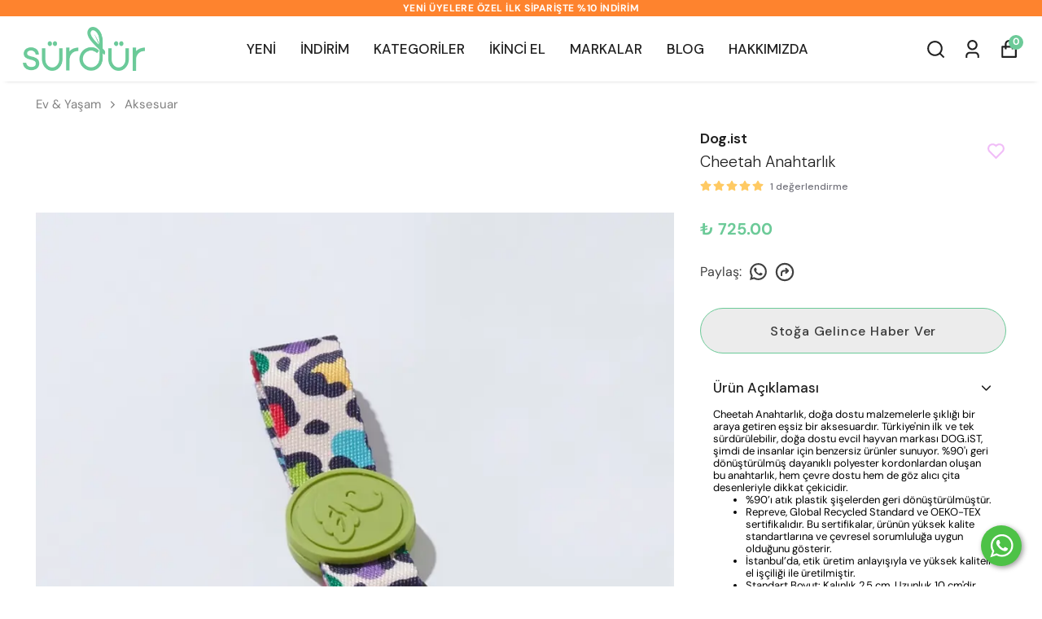

--- FILE ---
content_type: application/javascript; charset=utf-8
request_url: https://cdn.myikas.com/sf/v1/b1ef0ad3-c9bb-4b2c-92d1-0648d3cf92b3/1b752e57-9b6e-41b4-ae7c-6dd0f82bcf93/1768571253023/_next/static/chunks/pages/%5Bslug%5D-4b1c70fce52fa9c4.js
body_size: 55716
content:
(self.webpackChunk_N_E=self.webpackChunk_N_E||[]).push([[6219],{18116:function(e,t,n){"use strict";n.r(t),n.d(t,{__N_SSG:function(){return Ft},default:function(){return _t}});var a=n(59499),i=n(67160),o=n(67294),r=n(46670),s=n(59187),l=(0,r.Pi)((function(e){return o.createElement(s.N,(0,i.pi)({},e,{addOgpMetas:!0,reInitOnBrowser:!0}))})),c=n(85756),d=n(51161),u=n(50029),m=n(16835),p=n(87794),h=n.n(p),f=n(20934),x=n(11163),g=n(633),v=n(57726),b=n(27595),j=n(285),y=n(70034),w=n(63876),C=n(80100),N=n(36791),k=n(44534);function S(){return(0,N.mG)(this,void 0,void 0,(function(){var e;return(0,N.Jh)(this,(function(t){switch(t.label){case 0:return[4,n.e(733).then(n.bind(n,20733))];case 1:return[4,(0,t.sent().default)()];case 2:return e=t.sent(),[2,new k.MZ(e.data,e.graphQLErrors)]}}))}))}var V=(0,r.Pi)((function(e){var t=e.product,n=e.errorMessage,a=e.quantity,r=void 0===a?1:a,s=y.f.getInstance(),l=s.customerStore.customer,c=o.useState(""),d=c[0],u=c[1],m=o.useState(!1),p=m[0],h=m[1],f=o.useState(null),x=f[0],g=f[1],v=o.useRef(null),b=o.useRef(null),j=o.useRef(null),N=o.useRef(null),k=function(e){j.current=e};o.useEffect((function(){(0,i.mG)(void 0,void 0,void 0,(function(){var e,t,n;return(0,i.Jh)(this,(function(a){switch(a.label){case 0:return a.trys.push([0,2,,3]),[4,w.Z.getPayPalClientId({})];case 1:return e=a.sent(),u((null===(n=e.data)||void 0===n?void 0:n.clientId)||""),[3,3];case 2:return t=a.sent(),console.error("Error fetching Client ID:",t),[3,3];case 3:return[2]}}))}))}),[t]),o.useEffect((function(){(0,i.mG)(void 0,void 0,void 0,(function(){var e,t,n,a;return(0,i.Jh)(this,(function(i){switch(i.label){case 0:return i.trys.push([0,2,,3]),[4,S()];case 1:return e=i.sent(),(null===(n=e.data)||void 0===n?void 0:n.paypalSettings)&&g(null===(a=e.data)||void 0===a?void 0:a.paypalSettings),[3,3];case 2:return t=i.sent(),console.error("getStorefrontSettings error",t),[3,3];case 3:return[2]}}))}))}),[]);var V=function(e){return(0,i.mG)(void 0,void 0,void 0,(function(){var t,n,a;return(0,i.Jh)(this,(function(o){switch(o.label){case 0:return t=v.current,n=j.current,t&&n?(a=b.current,[4,w.Z.updatePaypalOrder({input:(0,i.pi)((0,i.pi)({cartId:n,transactionId:t,customer:l?{email:l.email,firstName:l.firstName,id:l.id,lastName:l.lastName}:null,address:a?{city:a.city,country:a.countryCode,postalCode:a.postalCode,state:a.state}:null},e.shippingSettingsId?{shippingSettingsId:e.shippingSettingsId}:{}),e.shippingZoneRateId?{shippingZoneRateId:e.shippingZoneRateId}:{})})]):[2,!1];case 1:return[2,!!o.sent().data]}}))}))},B=function(e){if(x)return x.find((function(t){return t.label===e}))};return o.useEffect((function(){if(d&&x){var e=B("productPageBuyButton");if(!e||"disabled"!==e.value){var n=document.querySelector("#paypal-button-container");n&&(n.innerHTML="");var a=document.querySelector('script[src^="https://www.paypal.com/sdk/js"]');a&&document.body.removeChild(a);var o=B("productColor"),l=B("productShape"),c=B("productLabel"),u=B("productTagline"),m=document.createElement("script");return m.src="https://www.paypal.com/sdk/js?client-id=".concat(d,"&currency=").concat(t.selectedVariant.price.currency,"&disable-funding=credit,card"),m.setAttribute("data-page-type","product-details"),m.addEventListener("load",(function(){window.paypal&&window.paypal.Buttons({style:(0,i.pi)((0,i.pi)((0,i.pi)((0,i.pi)({layout:"horizontal"},o?{color:null==o?void 0:o.value}:{}),l?{shape:null==l?void 0:l.value}:{}),c?{label:null==c?void 0:c.value}:{}),u?{tagline:"true"===(null==u?void 0:u.value)}:{}),onClick:function(e,t){return(0,i.mG)(void 0,void 0,void 0,(function(){return(0,i.Jh)(this,(function(e){switch(e.label){case 0:return[4,(0,i.mG)(void 0,void 0,void 0,(function(){return(0,i.Jh)(this,(function(e){if(s.cartStore.cart)try{s.cartStore.removeCart()}catch(e){console.error("Error removing items:",e)}return[2]}))}))];case 1:return e.sent(),[2,t.resolve()]}}))}))},createOrder:function(){return(0,i.mG)(void 0,void 0,void 0,(function(){var e,n,a,o,l;return(0,i.Jh)(this,(function(c){switch(c.label){case 0:return[4,(0,i.mG)(void 0,void 0,void 0,(function(){var e,n,a,o,l;return(0,i.Jh)(this,(function(i){switch(i.label){case 0:return i.trys.push([0,2,,3]),[4,s.cartStore.addItem(t.selectedVariant,t,r)];case 1:return e=i.sent(),(null===(l=null===(o=e.response)||void 0===o?void 0:o.data)||void 0===l?void 0:l.id)?(n=e.response.data,k(n.id),[2,n.id]):[2,null];case 2:return a=i.sent(),console.log("err",a),[2,null];case 3:return[2]}}))}))];case 1:return c.sent(),[4,(0,i.mG)(void 0,void 0,void 0,(function(){var e,n,a,o,r,s;return(0,i.Jh)(this,(function(i){switch(i.label){case 0:return i.trys.push([0,2,,3]),e=C.Y.getPaymentGateways().map((function(e){return e.id})),(n=j.current)?[4,w.Z.listPaymentGateway({cartId:n,id:{in:e},locale:C.Y.getCurrentLocale(),transactionAmount:t.selectedVariant.finalPrice})]:[2,null];case 1:return a=i.sent(),[2,(null===(s=null===(r=a.data)||void 0===r?void 0:r.find((function(e){return"PAYPAL"===e.code})))||void 0===s?void 0:s.id)||null];case 2:return o=i.sent(),console.error("Error fetching PayPal ID:",o),[2,null];case 3:return[2]}}))}))];case 2:return e=c.sent(),(n=j.current)&&e?[4,w.Z.createPayPalOrder({input:{cartId:n,paymentGatewayId:e},isPayNow:!0})]:[3,4];case 3:return a=c.sent(),h(!1),k(n),(null===(o=a.data)||void 0===o?void 0:o.transactionId)&&(u=a.data.transactionId,v.current=u,d={failUrl:a.data.failUrl,returnUrl:a.data.returnUrl},N.current={failUrl:d.failUrl,returnUrl:d.returnUrl}),[2,null===(l=a.data)||void 0===l?void 0:l.sessionToken];case 4:console.log("err"),c.label=5;case 5:return[2]}var d,u}))}))},onShippingOptionsChange:function(e,t){return(0,i.mG)(this,void 0,void 0,(function(){var n,a,o;return(0,i.Jh)(this,(function(i){switch(i.label){case 0:return console.log("selectedShippingOption",e),n=e.selectedShippingOption.id.split(":"),a=n[0],o=n[1],[4,V({shippingSettingsId:a,shippingZoneRateId:o})];case 1:return i.sent()?[2]:[2,t.reject()]}}))}))},onShippingAddressChange:function(e,t){return(0,i.mG)(this,void 0,void 0,(function(){return(0,i.Jh)(this,(function(n){switch(n.label){case 0:return console.log("SHIPPING_ADDRESS",e),function(e){b.current=e}(e.shippingAddress),[4,V({})];case 1:return n.sent()?[2]:[2,t.reject()]}}))}))},onApprove:function(e,t){return(0,i.mG)(this,void 0,void 0,(function(){return(0,i.Jh)(this,(function(n){return[2,t.order.capture().then((function(t){console.log("data",e),console.log("details",t),console.log("urls",N),N.current&&(console.log("burda"),"COMPLETED"===t.status?window.location.href=N.current.returnUrl:window.location.href=window.location.href=N.current.failUrl)})).catch((function(e){return h(!0)}))]}))}))},onError:function(e){console.error("PayPal button error:",e)}}).render("#paypal-button-container")})),document.body.appendChild(m),function(){document.body.removeChild(m)}}}}),[d,t.id,x]),o.createElement("div",null,o.createElement("div",{id:"paypal-button-container"}),!!p&&!!n&&o.createElement("div",{className:"paypal__error__message"},n))})),B=n(86423),P=n(7696),I=n(27812),T=n(57899),R=n(28900),O=n(61121),D=n(77607),E=n(37094),A=n(85893),F=(0,r.Pi)((function(e){var t=e.productDetail,n=e.attributes,a=e.isShowMoreButton,i=e.numberToCutDescription,r=e.isNumberToCutDescription,s=e.descriptionTitleIconColor,l=e.specialAttrFontSize,c=e.isBottomTabOnlySpeacilAttr,d=e.isSpecialAttrTabClickStack,u=e.productTabsArrowDesign,p=e.isCloseProductDescription,h=e.isOpenAllTabs,f=o.useState(p?1:-1),x=(0,m.Z)(f,2),g=x[0],b=x[1],j=o.useState(1e3),y=(0,m.Z)(j,2),w=y[0],C=y[1],N=o.useState([]),k=(0,m.Z)(N,2),S=k[0],V=k[1],B=o.useState(!1),P=(0,m.Z)(B,2),F=P[0],_=P[1],z=o.useState([0]),H=(0,m.Z)(z,2),L=H[0],M=H[1],Z=(0,D.$)().t;o.useEffect((function(){var e=document.querySelector("#show-all-description");e&&e.addEventListener("click",(function(e){e.preventDefault(),e.stopPropagation(),C(t.description.length+1),_(!0)}))})),o.useEffect((function(){if(h){var e=n&&n.values&&n.values;if(e){var t=e.map((function(e,t){return t+2}));M([].concat((0,I.Z)(L),(0,I.Z)(t)))}}else M([0])}),[h]),o.useEffect((function(){var e=(new DOMParser).parseFromString(t.description,"text/html"),n=(0,I.Z)(e.body.children).map((function(e){return e.outerHTML}));V(n)}),[i]);var W=t.description.slice(0,w),U=r&&i?S.slice(0,i.value).join(" "):"";return(0,A.jsx)("div",{className:"grid grid-cols-1 product-detail-page-tabs unreset unreset-reset",children:(0,A.jsxs)("div",{children:[!!t.description&&(0,A.jsxs)("div",{className:"tab flex flex-col",children:[(0,A.jsxs)("div",{onClick:function(){b(1===g?-1:1)},className:"flex justify-between items-center",children:[(0,A.jsx)("span",{style:{color:s||"#000",fontSize:l?l.value:14},className:"title",children:Z("product-detail:productDescription")}),(0,A.jsx)("span",{children:1===g?u?(0,A.jsx)(E.Vmf,{size:l?l.value:18,color:s||"#000"}):(0,A.jsx)(O.poH,{size:l?l.value:18,color:s||"#000"}):u?(0,A.jsx)(E.OId,{size:l?l.value:18,color:s||"#000"}):(0,A.jsx)(O.pwh,{size:l?l.value:18,color:s||"#000"})})]}),(i&&r?!a&&!F:t.description.length>w)&&!a?(0,A.jsx)("div",{className:"tab-content ".concat(1===g?"hidden":""),dangerouslySetInnerHTML:{__html:"".concat(r&&i?U:W," ").concat(r&&i&&i.value>=S.length?"":'<span style="color:'.concat(s||"#000",'" id="show-all-description" class="underline font-semibold text-black  mt-2 cursor-pointer text-sm flex">').concat(Z("common:showMore"),"</span>"),"  ")}}):(0,A.jsx)("div",{className:"tab-content ".concat(1===g?"hidden":""),dangerouslySetInnerHTML:{__html:t.description}})]}),!c&&n&&n.values&&n.values.map((function(e,t){var n,a,i;return(0,A.jsx)(A.Fragment,{children:(0,A.jsxs)("div",{className:"tab flex flex-col",children:[(0,A.jsxs)("div",{onClick:function(){if(d)if(L.some((function(e){return e===t+2}))){var e=L.filter((function(e){return e!==t+2}));M(e)}else{var n=[].concat((0,I.Z)(L),[t+2]);M(n)}else b(g===t+2?-1:t+2)},className:"flex justify-between items-center",children:[(0,A.jsx)("span",{style:{color:s||"#000",fontSize:l?l.value:14},className:"title",children:e.attribute.name}),(0,A.jsx)("span",{children:(d?L.some((function(e){return e===t+2})):g===t+2)?u?(0,A.jsx)(E.Vmf,{color:s||"#000",size:l?l.value:18}):(0,A.jsx)(O.poH,{color:s||"#000",size:l?l.value:18}):u?(0,A.jsx)(E.OId,{color:s||"#000",size:l?l.value:18}):(0,A.jsx)(O.pwh,{color:s||"#000",size:l?l.value:18})})]}),(d?L.some((function(e){return e===t+2})):g===t+2)?e.attribute.type===v.T.TABLE?(0,A.jsx)("div",{className:"flex w-full",children:(0,A.jsxs)("table",{className:"w-full product-detail-table mt-4",children:[(0,A.jsx)("thead",{children:(0,A.jsxs)("tr",{className:"border-b border-alto-grey text-sm font-bold",children:[(0,A.jsxs)("th",{className:"text-left py-3",children:[" ",e.attribute.name," "]}),e.attribute.tableTemplate&&e.attribute.tableTemplate.columns&&e.attribute.tableTemplate.columns.map((function(e){return(0,A.jsx)("th",{className:"text-left py-3",children:e.name})}))]})}),(0,A.jsx)("tbody",{children:e.attribute.tableTemplate&&e.attribute.tableTemplate.rows&&e.attribute.tableTemplate.rows.map((function(t){return(0,A.jsxs)("tr",{className:"border-b border-alto-grey text-sm md:text-base table-tr",children:[(0,A.jsx)("td",{className:"py-3",children:t.name}),e.attribute.tableTemplate&&e.attribute.tableTemplate.columns&&e.attribute.tableTemplate.columns.map((function(n){var a,i=null===(a=e.values[0].tableValue)||void 0===a?void 0:a.find((function(e){return e.colId===n.id&&t.id===e.rowId}));if(i)return(0,A.jsx)("td",{className:"py-3",children:i.value})}))]})}))})]})}):e.attribute.type===v.T.CHOICE||e.attribute.type===v.T.MULTIPLE_CHOICE?(0,A.jsx)("div",{className:"tab-content choice-render",children:e.attribute.type===v.T.CHOICE?null===(n=e.values[0].productAttributeOption)||void 0===n?void 0:n.name:e.values.map((function(t,n){var a;return"".concat(null===(a=t.productAttributeOption)||void 0===a?void 0:a.name).concat(n!==e.values.length-1?", ":"")}))}):e.attribute.type===v.T.IMAGE?(0,A.jsx)("div",{className:"tab-content image-render",children:e.values&&e.values.length&&e.values[0].images&&e.values[0].images.length?(0,A.jsx)("div",{className:"flex flex-wrap gap-4",children:null===(a=e.values[0].images)||void 0===a?void 0:a.map((function(e){return(0,A.jsx)("div",{className:"relative w-[150px] sm:w-[150px] md:w-[200px] lg:w-[200px] h-[150px] sm:h-[150px] md:h-[200px] lg:h-[200px]",children:(0,A.jsx)(T.E,{layout:"fill",objectFit:"contain",alt:"",image:e,sizes:"(max-width: 768px) 100vw, 50vw"})})}))}):null}):e.attribute.type===v.T.PRODUCT?(0,A.jsx)("div",{className:"mt-4 flex flex-wrap gap-2 unreset unreset-reset",children:null===(i=e.values[0].products)||void 0===i?void 0:i.map((function(e){var t,n,a;return(0,A.jsx)(R.Z,{passHref:!0,href:e.productHref,children:(0,A.jsxs)("a",{style:{color:"#333"},className:"flex space-y-2 !no-underline text-xs flex-col",children:[!(null===(t=e.selectedVariant.mainImage)||void 0===t||!t.image)&&(0,A.jsx)("div",{className:"relative w-[100px] h-[100px]",children:(0,A.jsx)(T.E,{layout:"fill",objectFit:"contain",alt:(null===(n=e.selectedVariant.mainImage)||void 0===n?void 0:n.image.altText)||"",image:null===(a=e.selectedVariant.mainImage)||void 0===a?void 0:a.image,sizes:"200px"})}),(0,A.jsx)("span",{className:"w-[100px] truncate",children:e.name})]})})}))}):(0,A.jsx)("div",{className:"tab-content text-render",dangerouslySetInnerHTML:{__html:v.T.DATETIME===e.attribute.type||v.T.DATE===e.attribute.type?v.T.DATE===e.attribute.type?new Date(parseInt(e.values[0].value||"")).toLocaleDateString():new Date(parseInt(e.values[0].value||"")).toLocaleString([],{year:"numeric",month:"numeric",day:"numeric",hour:"2-digit",minute:"2-digit"})||"":e.values[0].value||""}}):null]})})}))]})})})),_=n(68045),z=(n(27986),n(99880)),H=n(30080),L=n(70148),M=(n(40993),n(66649)),Z=n(84655),W=n(39503),U=n(90473),G=n(59359);const q=new Map,Q=new WeakMap;let J,Y=0;function K(e){return Object.keys(e).sort().filter((t=>void 0!==e[t])).map((t=>{return`${t}_${"root"===t?(n=e.root,n?(Q.has(n)||(Y+=1,Q.set(n,Y.toString())),Q.get(n)):"0"):e[t]}`;var n})).toString()}function $(e,t,n={},a=J){if("undefined"===typeof window.IntersectionObserver&&void 0!==a){const i=e.getBoundingClientRect();return t(a,{isIntersecting:a,target:e,intersectionRatio:"number"===typeof n.threshold?n.threshold:0,time:0,boundingClientRect:i,intersectionRect:i,rootBounds:i}),()=>{}}const{id:i,observer:o,elements:r}=function(e){let t=K(e),n=q.get(t);if(!n){const a=new Map;let i;const o=new IntersectionObserver((t=>{t.forEach((t=>{var n;const o=t.isIntersecting&&i.some((e=>t.intersectionRatio>=e));e.trackVisibility&&"undefined"===typeof t.isVisible&&(t.isVisible=o),null==(n=a.get(t.target))||n.forEach((e=>{e(o,t)}))}))}),e);i=o.thresholds||(Array.isArray(e.threshold)?e.threshold:[e.threshold||0]),n={id:t,observer:o,elements:a},q.set(t,n)}return n}(n);let s=r.get(e)||[];return r.has(e)||r.set(e,s),s.push(t),o.observe(e),function(){s.splice(s.indexOf(t),1),0===s.length&&(r.delete(e),o.unobserve(e)),0===r.size&&(o.disconnect(),q.delete(i))}}o.Component;var X=n(5152),ee=n.n(X),te=n(42664),ne=n(97896),ae=n(75997),ie=(0,r.Pi)((function(e){var t=e.useFormatModel,n=(0,D.$)().t;return(0,A.jsxs)("div",{className:"mb-2",children:[(0,A.jsxs)("div",{className:"flex",children:[(0,A.jsxs)("div",{className:"width-input-main relative flex flex-col w-1/2",children:[(0,A.jsxs)("div",{className:"flex relative flex-col ",children:[(0,A.jsxs)("label",{className:"text-sm",children:[n("common:width")," ",(0,A.jsxs)("span",{className:"text-xs",children:["(",t.unit,")*"]})]}),(0,A.jsx)("input",{className:t.errorMessage?"error":"",type:"number",min:t.MIN_WIDTH,max:t.MAX_WIDTH,value:t.width,onChange:function(e){return t.setWidthInput(parseInt(e.target.value))}}),(0,A.jsxs)("div",{className:"number-box",children:[(0,A.jsx)("span",{onClick:function(){return t.setMinusWidth(t.width)},children:(0,A.jsx)(O.pwh,{size:16})}),(0,A.jsx)("span",{onClick:function(){return t.setPlusWidth(t.width)},children:(0,A.jsx)(O.poH,{size:16})})]})]}),(0,A.jsxs)("div",{className:"flex flex-col w-5/6 text-[10px] text-[#818181] mt-2",children:[(0,A.jsxs)("span",{children:["Min: ",t.MIN_WIDTH," Max: ",t.MAX_WIDTH]}),(0,A.jsxs)("span",{children:[n("common:inFormatInfoMessageInput")," "]})]})]}),(0,A.jsxs)("div",{className:"width-input-main relative  flex flex-col w-1/2",children:[(0,A.jsxs)("div",{className:"flex flex-col relative",children:[(0,A.jsxs)("label",{className:"text-sm",children:[n("common:length")," ",(0,A.jsxs)("span",{className:"text-xs",children:["(",t.unit,")*"]})]}),(0,A.jsx)("input",{className:t.errorMessage?"error":"",type:"number",min:t.MIN_LENGTH,max:t.MAX_LENGTH,value:t.length,onChange:function(e){return t.setLengthInput(parseInt(e.target.value))}}),(0,A.jsxs)("div",{className:"number-box",children:[(0,A.jsx)("span",{onClick:function(){return t.setMinusLength(t.length)},children:(0,A.jsx)(O.pwh,{size:16})}),(0,A.jsx)("span",{onClick:function(){return t.setPlusLength(t.length)},children:(0,A.jsx)(O.poH,{size:16})})]})]}),(0,A.jsxs)("div",{className:"flex flex-col w-5/6 text-[10px] text-[#818181] mt-2",children:[(0,A.jsxs)("span",{children:["Min: ",t.MIN_LENGTH," Max: ",t.MAX_LENGTH]}),(0,A.jsxs)("span",{children:[n("common:inFormatInfoMessageInput")," "]})]})]})]}),t.errorMessage&&(0,A.jsx)("span",{className:"flex mt-2 text-red-500 text-sm",children:n("common:inFormatError")})]})})),oe=n(56564),re=n(91213),se=(0,r.Pi)((function(e){var t=e.useFormatModel,n=(0,D.$)().t;return(0,A.jsxs)("div",{className:"mb-2",children:[(0,A.jsxs)("div",{className:"flex flex-col",children:[(0,A.jsx)("div",{className:"width-input-main relative flex flex-col",children:(0,A.jsxs)("div",{className:"flex relative flex-col ",children:[(0,A.jsxs)("label",{className:"text-sm",children:[n("common:width")," ",(0,A.jsxs)("span",{className:"text-xs",children:["(",t.unit,")*"]})]}),t.selectOptions.length&&(0,A.jsx)("div",{className:"items-center mt-2 product-detail-page-variants flex flex-wrap",children:t.selectOptions.map((function(e){return(0,A.jsx)("div",{onClick:function(){return t.setWidthInput(e)},className:"py-1 px-4 mr-2 mb-2 variant-types relative border-transparent border-2 cursor-pointer ".concat(parseInt(e.value)===t.width?"selected-circle":""),children:(0,A.jsx)("span",{className:"variant-name",children:e.value})})}))}),t.errorMessageWidth&&(0,A.jsx)("span",{className:"flex mt-1 text-red-500 text-xs",children:n("common:m2FormatWidthError")})]})}),(0,A.jsxs)("div",{className:"width-input-main relative  flex flex-col mt-4",children:[(0,A.jsxs)("div",{className:"flex flex-col relative",children:[(0,A.jsxs)("label",{className:"text-sm",children:[n("common:length")," ",(0,A.jsxs)("span",{className:"text-xs",children:["(",t.unit,")*"]})]}),(0,A.jsx)("input",{className:t.errorMessageLength?"error":"",type:"number",min:t.MIN_LENGTH,max:t.MAX_LENGTH,value:t.length,onChange:function(e){return t.setLengthInput(parseInt(e.target.value))}}),(0,A.jsxs)("div",{className:"number-box",children:[(0,A.jsx)("span",{onClick:function(){return t.setMinusLength(t.length)},children:(0,A.jsx)(O.pwh,{size:16})}),(0,A.jsx)("span",{onClick:function(){return t.setPlusLength(t.length)},children:(0,A.jsx)(O.poH,{size:16})})]})]}),(0,A.jsxs)("div",{className:"flex flex-col w-5/6 text-[10px] text-[#818181] mt-2",children:[(0,A.jsxs)("span",{children:["Min: ",t.MIN_LENGTH," Max: ",t.MAX_LENGTH]}),(0,A.jsxs)("span",{children:[n("common:inFormatInfoMessageInput")," "]})]})]})]}),t.errorMessageLength&&(0,A.jsx)("span",{className:"flex mt-1 text-red-500 text-xs",children:n("common:inFormatError")})]})})),le=n(7006),ce=(0,r.Pi)((function(e){return(0,A.jsx)("div",{className:"placeholder-main",children:(0,A.jsx)("div",{className:"flex",children:(0,A.jsx)("div",{className:"flex w-full py-[18px] border-t border-gray-200",children:(0,A.jsxs)("div",{className:"flex space-x-4 w-full",children:[(0,A.jsx)("div",{className:"image shimmer-bg",children:" "}),(0,A.jsx)("div",{className:"flex  flex-1 w-full",children:(0,A.jsxs)("div",{className:"flex w-full",children:[(0,A.jsxs)("div",{className:"flex flex-col w-full",children:[(0,A.jsx)("div",{className:"line-content-w-80 shimmer-bg"}),(0,A.jsx)("div",{className:"line-content-w-30 shimmer-bg"})]}),(0,A.jsxs)("div",{className:"flex flex-row space-x-2 w-3/5",children:[(0,A.jsx)("div",{className:"line-content-w-50 shimmer-bg"}),(0,A.jsx)("div",{className:"line-content-w-50 shimmer-bg"})]})]})})]})})})})})),de=n(38735);function ue(e,t){var n=Object.keys(e);if(Object.getOwnPropertySymbols){var a=Object.getOwnPropertySymbols(e);t&&(a=a.filter((function(t){return Object.getOwnPropertyDescriptor(e,t).enumerable}))),n.push.apply(n,a)}return n}function me(e){for(var t=1;t<arguments.length;t++){var n=null!=arguments[t]?arguments[t]:{};t%2?ue(Object(n),!0).forEach((function(t){(0,a.Z)(e,t,n[t])})):Object.getOwnPropertyDescriptors?Object.defineProperties(e,Object.getOwnPropertyDescriptors(n)):ue(Object(n)).forEach((function(t){Object.defineProperty(e,t,Object.getOwnPropertyDescriptor(n,t))}))}return e}var pe=(0,r.Pi)((function(e){var t=e.bundleSettings,n=e.onChangeItem,a=e.notUnderlineLink,i=e.bundleProductWithoutLink,o=e.isLoadingBundle,r=e.removeBundleImageBg,s=e.variantHeightColor,l=e.variantHeightColorMobile,c=e.isMob,d=e.bundleMainImageSize,u=e.showForceImage,p=e.hideBundleProductPrice,h=e.whenHoverShowSkuOrBorcode,f=e.showSkuOrBarcode,x=(0,D.$)().t,g=(0,re.Z)(!1),v=(0,m.Z)(g,2),b=(v[0],v[1]);return(0,A.jsx)("div",{className:"space-y-5",children:(0,A.jsx)("div",{className:"flex flex-col product-bundle-main",children:null===t||void 0===t?void 0:t.products.sort((function(e,t){return e.order-t.order})).map((function(e){var t,m,g,v,j,y,w,C,N,k,S,V=null===(t=e.product)||void 0===t?void 0:t.selectedVariant.stock;if(null!==e.minQuantity)if(0!==e.minQuantity||null!==(k=e.product)&&void 0!==k&&k.selectedVariant.hasStock)if(void 0!==V&&V<10&&e.quantity>V&&(null===(S=e.product)||void 0===S||!S.selectedVariant.sellIfOutOfStock)){var B=e.minQuantity>=V?e.minQuantity:null!==e.maxQuantity?e.quantity:V;e.setQuantity(B)}else void 0!==V&&V>0&&0===e.quantity&&0!==e.minQuantity&&e.setQuantity(1);else e.setQuantity(0);return o?(0,A.jsx)(ce,{}):(0,A.jsx)("div",{className:"flex flex-col sm:flex-col md:flex-row lg:flex-row product-bundle-items-main py-[18px] border-t border-gray-200",children:(0,A.jsxs)("div",{className:"flex w-full",children:[(null===(m=e.product)||void 0===m||null===(g=m.selectedVariant.mainImage)||void 0===g?void 0:g.image)&&(0,A.jsx)("div",{style:d?{width:d.value,height:d.value}:{},className:"relative w-[120px] img-main bundle-img__main h-[120px] flex items-center justify-center ".concat(r?"":"bg-[#fafafa]"),children:(0,A.jsx)("div",{style:d?{width:d.value-20,height:d.value-20}:{},className:"relative w-[100px] h-[100px] bundle__img",children:(0,A.jsx)(T.E,{layout:"fill",objectFit:"contain",alt:e.product.name,image:null===(v=e.product)||void 0===v?void 0:v.selectedVariant.mainImage.image,sizes:"120px",useBlur:!0})})}),(0,A.jsxs)("div",{className:"flex flex-col ml-4 space-y-4 w-full",children:[(0,A.jsxs)("div",{className:"flex justify-between",children:[i?(0,A.jsx)("span",{className:"flex text-sm  w-[45%] sm:w-[45%] md:w-[45%] lg:w-[45%] ",children:null===(j=e.product)||void 0===j?void 0:j.name}):(0,A.jsx)(R.Z,{passHref:!0,href:(null===(y=e.product)||void 0===y?void 0:y.productHref)||"",children:(0,A.jsx)("a",{className:"flex text-sm ".concat(a?"":"underline"," w-[45%] sm:w-[45%] md:w-[45%] lg:w-[45%] "),children:null===(w=e.product)||void 0===w?void 0:w.name})}),(0,A.jsx)("div",{className:"".concat(e.isQuantityEditable||1!==e.quantity?"text-xs":"text-sm"),children:!e.shouldDisplayPrice||b||p?null:(0,A.jsxs)("div",{className:"flex space-x-2",children:[e.finalPrice!==e.sellPrice&&(0,A.jsx)("span",{className:"line-through text-gray-500",children:e.formattedSellPrice}),(0,A.jsx)("span",{children:e.formattedFinalPrice})]})})]}),(0,A.jsx)("div",{className:"flex flex-col space-y-4",children:null===(C=e.product)||void 0===C?void 0:C.displayedVariantTypes.map((function(t,a){var i,o,r=t.variantType,d=t.displayedVariantValues;return(0,A.jsxs)("div",{className:"flex flex-col",children:[(0,A.jsx)("span",{className:"flex mb-1 text-sm text-gray-600",children:r.name}),(0,A.jsx)("div",{className:"flex flex-wrap",children:r.selectionType===le.C.COLOR?(0,A.jsx)(A.Fragment,{children:d.map((function(t){var a,i,o=t.variantValue,r=t.hasStock,d=t.isSelected,m=t.variant;return o.colorCode&&!u?(0,A.jsx)("div",{className:"border border-transparent ".concat(d?"border border-black":""),children:(0,A.jsx)("span",{onClick:function(){var t;r&&(null===(t=e.product)||void 0===t||t.selectVariantValue(o,!0),n())},className:"w-8 h-8 flex relative cursor-pointer bundle-variant-color ".concat(d?"selected-bundle-variant":""," ").concat(r?"stock":"out-of-stock"),style:me({backgroundColor:o.colorCode},s||l?{width:l&&c?l.value:(null===s||void 0===s?void 0:s.value)||32,height:l&&c?l.value:(null===s||void 0===s?void 0:s.value)||32}:{})})}):o.thumbnailImage||u?(0,A.jsxs)("div",me(me({},h&&{"data-tip":f?m.sku:m.barcodeList&&m.barcodeList.length>0?m.barcodeList[0]:"","data-for":m.id}),{},{className:"border border-transparent ".concat(d?"border border-black":""),children:[(0,A.jsx)("div",{onClick:function(){var t;r&&(null===(t=e.product)||void 0===t||t.selectVariantValue(o,!0),n())},className:"w-8 h-8 flex relative cursor-pointer bundle-variant-color ".concat(d?"selected-bundle-variant":""," ").concat(r?"stock":"out-of-stock"),style:me({},s||l?{width:l&&c?l.value:(null===s||void 0===s?void 0:s.value)||32,height:l&&c?l.value:(null===s||void 0===s?void 0:s.value)||32}:{}),children:o.thumbnailImage?(0,A.jsx)(T.E,{image:o.thumbnailImage,objectFit:"contain",sizes:"100px",layout:"fill"}):null!==(a=m.mainImage)&&void 0!==a&&a.image?(0,A.jsx)(T.E,{image:null===(i=m.mainImage)||void 0===i?void 0:i.image,objectFit:"contain",sizes:"100px",layout:"fill"}):null}),h&&(0,A.jsx)(de.Z,{id:m.id,place:"top",type:"dark",effect:"solid",backgroundColor:"black",multiline:!0})]})):null}))}):(0,A.jsx)(A.Fragment,{children:d.length>1?(0,A.jsx)("select",{onChange:function(t){var a,i=d.find((function(e){return e.variantValue.id===t.target.value}));i&&(null===(a=e.product)||void 0===a||a.selectVariantValue(i.variantValue,!0));n()},className:"min-w-[120px] border text-sm border-gray-300 rounded-md px-2 py-1 outline-none",children:d.map((function(e){var t=e.variantValue,n=e.hasStock,a=e.isSelected;e.variant;return(0,A.jsx)("option",{disabled:!n,selected:a,value:t.id,children:"".concat(t.name).concat(n?"":" - ".concat(x("common:stockOutOfStock")))})}))}):null})}),r.selectionType===le.C.COLOR||1===d.length&&(0,A.jsx)("div",{className:"text-xs mt-2",children:null===(i=e.product)||void 0===i||null===(o=i.selectedVariantValues.find((function(e){return e.variantTypeId===r.id})))||void 0===o?void 0:o.name})]})}))}),e.isQuantityEditable||1!==e.quantity?(0,A.jsx)(A.Fragment,{children:(0,A.jsxs)("div",{children:[(0,A.jsxs)("div",{className:"flex justify-between",children:[(0,A.jsx)("div",{className:"flex items-center space-x-2",children:(0,A.jsxs)(A.Fragment,{children:[(0,A.jsxs)("span",{className:"flex text-xs",children:[x("common:field.quantity"),":"]}),(0,A.jsx)("div",{className:"item product-quantity items-center justify-center !text-xs",children:e.isQuantityEditable?(0,A.jsxs)("div",{className:"flex space-x-2 border border-gray-300 rounded-md px-2 items-center py-1",children:[(0,A.jsx)("span",{className:"cursor-pointer",children:(0,A.jsx)(O.pwh,{size:14,onClick:function(){var t,a=e.quantity-1;null!==(t=e.product)&&void 0!==t&&t.selectedVariant.hasStock&&(e.setQuantity(a),n())}})}),(0,A.jsx)("span",{className:"text-xs text-[#323334]",children:(0,A.jsx)("input",{style:{width:"15px"},type:"number",className:"quantity-input",value:e.quantity,onChange:function(t){e.setQuantity(parseInt(t.target.value))}})}),(0,A.jsx)("span",{className:"cursor-pointer",children:(0,A.jsx)(O.poH,{size:14,onClick:function(){var t,a=e.quantity+1;null!==(t=e.product)&&void 0!==t&&t.selectedVariant.hasStock&&(e.setQuantity(a),n())}})})]}):e.quantity})]})}),(0,A.jsx)("div",{className:"text-sm",children:!e.shouldDisplayPrice||b||p?null:(0,A.jsxs)("div",{className:"flex  space-x-2",children:[e.finalPriceWithQuantity!==e.sellPriceWithQuantity&&(0,A.jsx)("span",{className:"line-through text-gray-500",children:e.formattedSellPriceWithQuantity}),(0,A.jsx)("span",{children:e.formattedFinalPriceWithQuantity})]})})]}),!(null!==(N=e.product)&&void 0!==N&&N.selectedVariant.hasStock)&&(0,A.jsx)("span",{className:"flex text-xs text-gray-400 mt-1",children:x("common:stockOutOfStock")})]})}):null]})]})})}))})})})),he=n(8704),fe=(0,r.Pi)((function(e){var t,n,a,i,r,s,l,c,d,p=e.productDetail,f=e.offers,x=e.isOffersAddButtonOn,v=e.isProductOffersSelected,b=e.offerTitleColor,j=e.offerTitleFontSize,y=e.offerTitleFontWeight,w=e.offerDescriptionColor,C=e.offerDescriptionFontSize,N=e.offerDescriptionFontWeight,k=e.offerDiscountPercentageColor,S=e.offerDiscountPercentageBgColor,V=e.oldDesign,B=e.campaignOfferButtonBgColor,I=e.campaignOfferButtonTextColor,E=e.showOfferInfoText,F=e.campaignOfferTextsColor,_=(0,g.o)(),z=te.Z.getInstance(),H=(0,D.$)().t,L=(0,re.Z)(!1),M=(0,m.Z)(L,2),Z=(M[0],M[1]);o.useEffect((function(){p.offers&&v&&p.offers.map((function(e){return e.isSelected=!0}))}),[p.offers,v]);var W=(null===(t=p.offers)||void 0===t?void 0:t.filter((function(e){return!e.isAccepted})).reduce((function(e,t){return e+(t.isSelected?1:0)}),0))||0,U=!!p.selectedVariant.campaignOffersDiscountPercentage;return V?x?(0,A.jsxs)(A.Fragment,{children:[f.map((function(e,t){var n;return(0,A.jsxs)("div",{className:"flex border border-[#cbcbcb] pl-2 relative ".concat(t!==f.length-1?"mb-2":""," "),children:[e.isAccepted&&(0,A.jsxs)(A.Fragment,{children:[(0,A.jsx)("div",{className:"absolute inset-0 bg-white z-10 flex items-center justify-center opacity-70"}),(0,A.jsx)("div",{className:"absolute inset-0 flex z-20 justify-center",children:(0,A.jsx)("span",{className:"flex bg-white top-[50%] -translate-y-1/2 absolute font-medium",children:H("common:offerAccepted")})})]}),(0,A.jsxs)("div",{className:"flex flex-1 items-center border-[#cbcbcb] border-r py-3",children:[(0,A.jsx)("div",{className:"flex mr-6",children:(0,A.jsxs)("label",{className:"switch",children:[(0,A.jsx)("input",{onChange:function(t){return e.isSelected=t.target.checked},type:"checkbox",checked:e.isSelected}),(0,A.jsx)("span",{className:"checkbox__slider checkbox__round"})]})}),(0,A.jsxs)("div",{className:"flex flex-col w-full",children:[(0,A.jsx)(R.Z,{passHref:!0,href:e.product.productHref,children:(0,A.jsx)("a",{style:{color:"#383838"},className:"flex text-sm text-left",children:e.product.name})}),!Z&&(0,A.jsxs)("div",{className:"flex mt-2 space-x-2",children:[e.product.selectedVariant.hasDiscount&&(0,A.jsx)("span",{className:"line-through",children:e.product.selectedVariant.formattedSellPrice}),(0,A.jsx)("span",{className:"font-semibold",children:e.product.selectedVariant.formattedFinalPrice})]}),(0,A.jsx)("div",{className:"mt-2",children:e.product.displayedVariantTypes.map((function(t,n){var a=t.variantType,i=t.displayedVariantValues;return(0,A.jsxs)("div",{className:"",children:[(0,A.jsx)("div",{className:"mb-2 variant-type",children:a.name}),(0,A.jsx)("div",{className:"flex w-[100px]",children:(0,A.jsx)(xe,{selectVariant:function(t){return e.product.selectVariantValue(t,!0)},value:e.product.selectedVariantValues.find((function(e){return e.variantTypeId===a.id})),displayedVariantValues:i})})]},n)}))})]})]}),(0,A.jsx)("div",{className:"relative w-[80px] h-[80px] self-center",children:(0,A.jsx)(R.Z,{passHref:!0,href:e.product.productHref,children:(0,A.jsx)("a",{children:(null===(n=e.product.selectedVariant.mainImage)||void 0===n?void 0:n.image)&&(e.product.selectedVariant.mainImage.image.isVideo?(0,A.jsx)("div",{children:(0,A.jsx)("video",{controls:!1,autoPlay:!0,loop:!0,muted:!0,playsInline:!0,className:"relative w-[120px] h-[120px]",children:(0,A.jsx)("source",{src:e.product.selectedVariant.mainImage.image.src})},e.product.selectedVariant.mainImage.image.id)}):(0,A.jsx)(T.E,{sizes:"120px",layout:"fill",image:e.product.selectedVariant.mainImage.image,objectFit:"contain",className:"rounded-[6px]"}))})})})]})})),!!E&&(0,A.jsxs)("div",{style:{color:F||"#383838"},className:"flex space-x-2 items-center mt-2",children:[(0,A.jsx)(O.Fs0,{size:22}),(0,A.jsx)("span",{className:"flex flex-1 text-sm font-medium",children:H("common:offerDescription")})]})]}):(0,A.jsx)("div",{className:"container mx-auto  px-4",children:(0,A.jsxs)("div",{style:{backgroundColor:"#f8f9fa"},className:"p-4 sm:p-4 md:p-8 lg:p-12",children:[(0,A.jsx)("span",{style:{color:"#383838"},className:"text-xl font-medium",children:H("common:offerTitle")}),(0,A.jsxs)("div",{className:"flex mt-6 items-center justify-start sm:justify-start md:justify-start lg:justify-center flex-col sm:flex-col md:flex-col lg:flex-row space-y-2 sm:space-y-2 md:space-y-2 lg:space-y-0 ".concat(f.length>3?"flex-wrap":""),children:[(0,A.jsxs)("div",{className:"product-offer-item-main flex flex-col bg-white offer-main-item",children:[(0,A.jsx)("div",{className:"".concat(null!==(n=p.selectedVariant.mainImage)&&void 0!==n&&null!==(a=n.image)&&void 0!==a&&a.isVideo?"relative w-[180px] h-[180px]":"relative w-[120px] h-[120px]"),children:(0,A.jsx)(R.Z,{passHref:!0,href:p.productHref,children:(0,A.jsx)("a",{children:(null===(i=p.selectedVariant.mainImage)||void 0===i?void 0:i.image)&&(p.selectedVariant.mainImage.image.isVideo?(0,A.jsx)("div",{children:(0,A.jsx)("video",{controls:!1,autoPlay:!0,loop:!0,muted:!0,playsInline:!0,className:"relative w-[180px] h-[180px]",children:(0,A.jsx)("source",{src:p.selectedVariant.mainImage.image.src})})}):(0,A.jsx)(T.E,{sizes:"120px",layout:"fill",image:p.selectedVariant.mainImage.image,objectFit:"contain",className:"rounded-[6px]"}))})})}),(0,A.jsx)(R.Z,{passHref:!0,href:p.productHref,children:(0,A.jsx)("a",{style:{color:"#383838"},className:"flex mt-4 text-sm font-medium max-w-[180px] text-left",children:p.name})}),!Z&&(0,A.jsx)("span",{className:"flex mt-4 font-semibold",children:p.selectedVariant.formattedFinalPrice})]}),f.map((function(e,t){var n,a,i;return(0,A.jsxs)("div",{className:"flex items-center space-x-6 ml-6 product-offer-items relative",children:[(0,A.jsx)("span",{className:"b-[#383838] border rounded-full flex items-center justify-center w-10 h-10 offer-plus-icon offer-plus-icon-".concat(t),children:(0,A.jsx)(O.poH,{color:"#b7b7b7",size:22})}),(0,A.jsxs)("div",{className:"product-offer-item-main flex flex-col bg-white relative",children:[e.isAccepted&&(0,A.jsxs)(A.Fragment,{children:[(0,A.jsx)("div",{className:"absolute inset-0 bg-white z-10 flex items-center justify-center opacity-30"}),(0,A.jsx)("div",{className:"absolute inset-0 flex z-20 justify-center",children:(0,A.jsx)("span",{className:"flex bg-white top-[20%] absolute font-medium",children:H("common:offerAccepted")})})]}),(0,A.jsx)("div",{className:"".concat(null!==(n=e.product.selectedVariant.mainImage)&&void 0!==n&&null!==(a=n.image)&&void 0!==a&&a.isVideo?"relative w-[180px] h-[180px]":"relative w-[120px] h-[120px]"),children:(0,A.jsx)(R.Z,{passHref:!0,href:e.product.productHref,children:(0,A.jsx)("a",{children:(null===(i=e.product.selectedVariant.mainImage)||void 0===i?void 0:i.image)&&(e.product.selectedVariant.mainImage.image.isVideo?(0,A.jsx)("div",{children:(0,A.jsx)("video",{controls:!1,autoPlay:!0,loop:!0,muted:!0,playsInline:!0,className:"relative w-[180px] h-[180px]",children:(0,A.jsx)("source",{src:e.product.selectedVariant.mainImage.image.src})},e.product.selectedVariant.mainImage.image.id)}):(0,A.jsx)(T.E,{sizes:"120px",layout:"fill",image:e.product.selectedVariant.mainImage.image,objectFit:"contain",className:"rounded-[6px]"}))})})}),(0,A.jsx)(R.Z,{passHref:!0,href:e.product.productHref,children:(0,A.jsx)("a",{style:{color:"#383838"},className:"flex mt-4 text-sm w-[180px] text-left",children:e.product.name})}),(0,A.jsx)("div",{className:"mt-2",children:e.product.displayedVariantTypes.map((function(t,n){var a=t.variantType,i=t.displayedVariantValues;return(0,A.jsxs)("div",{className:"",children:[(0,A.jsx)("div",{className:"mb-2 variant-type",children:a.name}),(0,A.jsx)("div",{className:"flex w-[100px]",children:(0,A.jsx)(xe,{selectVariant:function(t){return e.product.selectVariantValue(t,!0)},value:e.product.selectedVariantValues.find((function(e){return e.variantTypeId===a.id})),displayedVariantValues:i})})]},n)}))}),!Z&&(0,A.jsxs)("div",{className:"flex mt-4 space-x-2",children:[e.product.selectedVariant.hasDiscount&&(0,A.jsx)("span",{className:"line-through",children:e.product.selectedVariant.formattedSellPrice}),(0,A.jsx)("span",{className:"font-semibold",children:e.product.selectedVariant.formattedFinalPrice})]}),(0,A.jsx)("div",{children:(0,A.jsx)("div",{className:"flex text-sm",children:(0,A.jsx)("div",{onClick:function(){e.isSelected=!e.isSelected},className:"option-checkbox cursor-pointer flex-none mt-1 border-[#797979] border",children:e.isSelected&&(0,A.jsx)("span",{className:"filter-type-list-check",children:(0,A.jsx)(he.vyQ,{size:18})})})})})]})]})})),(0,A.jsxs)("div",{className:"product-offer-item-main flex flex-col ml-10 bg-white max-w-[300px]",children:[(0,A.jsxs)("div",{style:{color:"#383838"},className:"flex space-x-2 items-center",children:[(0,A.jsx)(O.Fs0,{size:22}),(0,A.jsx)("span",{className:"flex flex-1 text-sm font-medium",children:H("common:offerDescription")})]}),!Z&&(0,A.jsxs)("div",{className:"flex flex-col space-y-2 font-semibold mt-4 justify-center text-center",children:[(0,A.jsxs)("span",{children:[" ",H("common:totalPrice")]}),(0,A.jsx)("span",{children:p.selectedVariant.formattedFinalPriceWithCampaignOffers})]}),(0,A.jsx)("div",{className:"flex mt-2",children:(0,A.jsx)("button",{onClick:(0,u.Z)(h().mark((function e(){var t,n;return h().wrap((function(e){for(;;)switch(e.prev=e.next){case 0:if(!p.selectedVariant.hasStock){e.next=12;break}if(!(t=_.cartStore.findExistingItem(p.selectedVariant,p))){e.next=8;break}return e.next=5,_.cartStore.changeItemQuantity(t,t.quantity+1,p.offers);case 5:n=e.sent,e.next=11;break;case 8:return e.next=10,_.cartStore.addItem(p.selectedVariant,p);case 10:n=e.sent;case 11:n.success&&z.setCartVisible(!0);case 12:case"end":return e.stop()}}),e)}))),style:{backgroundColor:B||"#000",color:I||"#fff"},className:"px-4 py-2 text-sm font-medium",children:"".concat(H("common:addCartTogether")," (").concat(1+W,")")})})]})]})]})}):x?(0,A.jsx)(A.Fragment,{children:(0,A.jsxs)("div",{className:"add-button-product-offer-container",children:[(0,A.jsxs)("div",{className:"flex flex-col space-y-2",children:[(0,A.jsx)("div",{style:{color:b||"#151b1c",fontSize:(null===j||void 0===j?void 0:j.value)||24,fontWeight:(null===y||void 0===y?void 0:y.value)||500},className:"add-button-offer-title",children:null===(r=p.appliedCampaignOffer)||void 0===r?void 0:r.title}),(0,A.jsx)("span",{style:{color:w||"#151b1c",fontSize:(null===C||void 0===C?void 0:C.value)||14,fontWeight:(null===N||void 0===N?void 0:N.value)||400},className:"add-button-offer-description",children:null===(s=p.appliedCampaignOffer)||void 0===s?void 0:s.description})]}),(0,A.jsx)("div",{className:"flex mt-4 flex-col space-y-4",children:f.map((function(e,t){var n;return(0,A.jsxs)("div",{className:"offer-product-container with-bg relative add-buttton-offer-product-container ".concat(e.isAccepted?"accepted":""),children:[e.isAccepted&&(0,A.jsxs)("div",{className:"product-offer-accepted-container flex space-x-1",children:[(0,A.jsx)("span",{children:(0,A.jsx)(P.ffJ,{size:16})}),(0,A.jsx)("span",{children:H("common:offerAccepted")})]}),(0,A.jsxs)("div",{className:"flex space-x-6 w-full",children:[(0,A.jsx)("div",{className:"relative w-[80px] h-[80px] add-button-offer-product-image-container",children:(0,A.jsx)(R.Z,{passHref:!0,href:e.product.productHref,children:(0,A.jsx)("a",{children:(null===(n=e.product.selectedVariant.mainImage)||void 0===n?void 0:n.image)&&(e.product.selectedVariant.mainImage.image.isVideo?(0,A.jsx)("div",{children:(0,A.jsx)("video",{controls:!1,autoPlay:!0,loop:!0,muted:!0,playsInline:!0,className:"relative w-[80px] h-[80px]",children:(0,A.jsx)("source",{src:e.product.selectedVariant.mainImage.image.src})},e.product.selectedVariant.mainImage.image.id)}):(0,A.jsx)(T.E,{sizes:"180px",layout:"fill",image:e.product.selectedVariant.mainImage.image,objectFit:"contain",className:"rounded-[8px]"}))})})}),(0,A.jsxs)("div",{className:"flex flex-col space-y-3 flex-1",children:[(0,A.jsxs)("div",{className:"flex justify-between",children:[(0,A.jsx)(R.Z,{passHref:!0,href:e.product.productHref,children:(0,A.jsx)("a",{className:"flex offer-product-name max-w-[180px] text-left",children:e.product.name})}),(0,A.jsx)("div",{children:(0,A.jsxs)("label",{className:"switch",children:[(0,A.jsx)("input",{onChange:function(t){e.isAccepted||(e.isSelected=t.target.checked)},type:"checkbox",checked:e.isSelected||e.isAccepted}),(0,A.jsx)("span",{className:"checkbox__slider checkbox__round"})]})})]}),e.product.selectedVariant.hasDiscount&&(0,A.jsxs)("span",{style:{color:k||"#fff",backgroundColor:S||"#ef103e"},className:"product-offer-discount",children:["%",e.product.selectedVariant.discountPercentage]}),!Z&&(0,A.jsxs)("div",{className:"flex space-x-2",children:[e.product.selectedVariant.hasDiscount&&(0,A.jsx)("span",{className:"product-offer-discount-price",children:e.product.selectedVariant.formattedSellPrice}),(0,A.jsx)("span",{className:"product-offer-final-price",children:e.product.selectedVariant.formattedFinalPrice})]}),(0,A.jsx)("div",{className:"flex gap-x-2 gap-y-2 flex-wrap",children:e.product.displayedVariantTypes.map((function(t,n){var a=t.variantType,i=t.displayedVariantValues;return(0,A.jsxs)("div",{className:"",children:[(0,A.jsx)("div",{className:"mb-2 variant-type",children:a.name}),(0,A.jsx)("div",{className:"flex w-[100px]",children:(0,A.jsx)(xe,{selectVariant:function(t){return e.product.selectVariantValue(t,!0)},value:e.product.selectedVariantValues.find((function(e){return e.variantTypeId===a.id})),displayedVariantValues:i})})]},n)}))})]})]})]})}))}),(0,A.jsxs)("div",{className:"mt-6 flex flex-col",children:[(0,A.jsxs)("div",{style:F?{color:F}:{},className:"flex space-x-1 offer-summary-info ",children:[(0,A.jsx)(O.Fs0,{size:22}),(0,A.jsx)("span",{className:"flex flex-1",children:H("common:offerDescription")})]}),!Z&&(0,A.jsxs)("div",{className:"mt-4 flex flex-col",children:[(0,A.jsx)("span",{style:{color:F||"#151b1c"},className:"flex font-medium",children:H(U?"common:field.advantageousTotal":"common:field.total")}),(0,A.jsxs)("div",{className:"mt-2 flex justify-between",children:[U&&(0,A.jsxs)("span",{style:{color:k||"#fff",backgroundColor:S||"#ef103e"},className:"product-offer-discount",children:["%",p.selectedVariant.campaignOffersDiscountPercentage]}),!Z&&(0,A.jsxs)("div",{className:"flex space-x-2",children:[U&&(0,A.jsx)("span",{style:F?{color:F}:{},className:"product-offer-discount-price !text-base",children:p.selectedVariant.formattedSellPriceWithCampaignOffers}),(0,A.jsx)("span",{style:F?{color:F}:{},className:"product-offer-final-price !text-base",children:p.selectedVariant.formattedFinalPriceWithCampaignOffers})]})]})]})]})]})}):(0,A.jsxs)("div",{className:"container mx-auto  px-4",children:[(0,A.jsxs)("div",{className:"flex flex-col space-y-3",children:[(0,A.jsx)("div",{style:{color:b||"#151b1c",fontSize:(null===j||void 0===j?void 0:j.value)||24,fontWeight:(null===y||void 0===y?void 0:y.value)||500},className:"offer-title",children:null===(l=p.appliedCampaignOffer)||void 0===l?void 0:l.title}),(0,A.jsx)("span",{style:{color:w||"#151b1c",fontSize:(null===C||void 0===C?void 0:C.value)||14,fontWeight:(null===N||void 0===N?void 0:N.value)||400},className:"offer-description",children:null===(c=p.appliedCampaignOffer)||void 0===c?void 0:c.description})]}),(0,A.jsx)("div",{className:"mt-6",children:(0,A.jsxs)("div",{className:"grid grid-cols-12 gap-6",children:[(0,A.jsx)("div",{className:"col-span-12 sm:col-span-12 md:col-span-8 lg:col-span-8 grid",children:(0,A.jsxs)("div",{className:"grid grid-cols-1 sm:grid-cols-1 md:grid-cols-2 lg:grid-cols-2 gap-6",children:[(0,A.jsx)("div",{className:"offer-product-container",children:(0,A.jsxs)("div",{className:"flex space-x-6",children:[(0,A.jsx)("div",{className:"relative w-[140px] h-[140px] offer-product-image-container",children:(0,A.jsx)(R.Z,{passHref:!0,href:p.productHref,children:(0,A.jsx)("a",{children:(null===(d=p.selectedVariant.mainImage)||void 0===d?void 0:d.image)&&(p.selectedVariant.mainImage.image.isVideo?(0,A.jsx)("div",{children:(0,A.jsx)("video",{controls:!1,autoPlay:!0,loop:!0,muted:!0,playsInline:!0,className:"relative w-[140px] h-[140px]",children:(0,A.jsx)("source",{src:p.selectedVariant.mainImage.image.src})})}):(0,A.jsx)(T.E,{sizes:"180px",layout:"fill",image:p.selectedVariant.mainImage.image,objectFit:"contain",className:"rounded-[8px]"}))})})}),(0,A.jsxs)("div",{className:"flex flex-col space-y-3",children:[(0,A.jsx)(R.Z,{passHref:!0,href:p.productHref,children:(0,A.jsx)("a",{className:"flex offer-product-name max-w-[180px] text-left",children:p.name})}),p.selectedVariant.hasDiscount&&0!=p.selectedVariant.discountPercentage&&(0,A.jsxs)("span",{style:{color:k||"#fff",backgroundColor:S||"#ef103e"},className:"product-offer-discount",children:["%",p.selectedVariant.discountPercentage]}),!Z&&(0,A.jsxs)("div",{className:"flex space-x-2",children:[p.selectedVariant.hasDiscount&&(0,A.jsx)("span",{className:"product-offer-discount-price",children:p.selectedVariant.formattedSellPrice}),(0,A.jsx)("span",{className:"product-offer-final-price",children:p.selectedVariant.formattedFinalPrice})]})]})]})}),f.map((function(e,t){var n;return(0,A.jsxs)("div",{className:"offer-product-container with-bg relative ".concat(e.isAccepted?"accepted":""),children:[e.isAccepted&&(0,A.jsxs)("div",{className:"product-offer-accepted-container flex space-x-1",children:[(0,A.jsx)("span",{children:(0,A.jsx)(P.ffJ,{size:16})}),(0,A.jsx)("span",{children:H("common:offerAccepted")})]}),(0,A.jsxs)("div",{className:"flex space-x-6 w-full",children:[(0,A.jsx)("div",{className:"relative w-[140px] h-[140px] offer-product-image-container",children:(0,A.jsx)(R.Z,{passHref:!0,href:e.product.productHref,children:(0,A.jsx)("a",{children:(null===(n=e.product.selectedVariant.mainImage)||void 0===n?void 0:n.image)&&(e.product.selectedVariant.mainImage.image.isVideo?(0,A.jsx)("div",{children:(0,A.jsx)("video",{controls:!1,autoPlay:!0,loop:!0,muted:!0,playsInline:!0,className:"relative w-[140px] h-[140px]",children:(0,A.jsx)("source",{src:e.product.selectedVariant.mainImage.image.src})},e.product.selectedVariant.mainImage.image.id)}):(0,A.jsx)(T.E,{sizes:"180px",layout:"fill",image:e.product.selectedVariant.mainImage.image,objectFit:"contain",className:"rounded-[8px]"}))})})}),(0,A.jsxs)("div",{className:"flex flex-col space-y-3 flex-1",children:[(0,A.jsxs)("div",{className:"flex justify-between",children:[(0,A.jsx)(R.Z,{passHref:!0,href:e.product.productHref,children:(0,A.jsx)("a",{className:"flex offer-product-name max-w-[180px] text-left",children:e.product.name})}),(0,A.jsx)("div",{children:(0,A.jsxs)("label",{className:"switch",children:[(0,A.jsx)("input",{onChange:function(t){e.isAccepted||(e.isSelected=t.target.checked)},type:"checkbox",checked:e.isSelected||e.isAccepted}),(0,A.jsx)("span",{className:"checkbox__slider checkbox__round"})]})})]}),e.product.selectedVariant.hasDiscount&&0!=e.product.selectedVariant.discountPercentage&&(0,A.jsxs)("span",{style:{color:k||"#fff",backgroundColor:S||"#ef103e"},className:"product-offer-discount",children:["%",e.product.selectedVariant.discountPercentage]}),!Z&&(0,A.jsxs)("div",{className:"flex space-x-2",children:[e.product.selectedVariant.hasDiscount&&(0,A.jsx)("span",{className:"product-offer-discount-price",children:e.product.selectedVariant.formattedSellPrice}),(0,A.jsx)("span",{className:"product-offer-final-price",children:e.product.selectedVariant.formattedFinalPrice})]}),(0,A.jsx)("div",{className:"flex gap-x-2 gap-y-2 flex-wrap",children:e.product.displayedVariantTypes.map((function(t,n){var a=t.variantType,i=t.displayedVariantValues;return(0,A.jsxs)("div",{className:"",children:[(0,A.jsx)("div",{className:"mb-2 variant-type",children:a.name}),(0,A.jsx)("div",{className:"flex w-[100px]",children:(0,A.jsx)(xe,{selectVariant:function(t){return e.product.selectVariantValue(t,!0)},value:e.product.selectedVariantValues.find((function(e){return e.variantTypeId===a.id})),displayedVariantValues:i})})]},n)}))})]})]})]})}))]})}),(0,A.jsxs)("div",{className:"col-span-12 sm:col-span-12 md:col-span-4 lg:col-span-4 grid relative",children:[(0,A.jsxs)("div",{className:"offer-summary-box flex flex-col",children:[(0,A.jsxs)("div",{style:F?{color:F}:{},className:"flex space-x-1 offer-summary-info ",children:[(0,A.jsx)(O.Fs0,{size:22}),(0,A.jsx)("span",{className:"flex flex-1",children:H("common:offerDescription")})]}),(0,A.jsxs)("div",{className:"mt-4 flex flex-col",children:[(0,A.jsx)("span",{style:F?{color:F}:{},className:"flex font-medium text-[#151b1c]",children:H(U?"common:field.advantageousTotal":"common:field.total")}),(0,A.jsxs)("div",{className:"mt-2 flex justify-between",children:[U&&0!=p.selectedVariant.discountPercentage&&(0,A.jsxs)("span",{style:{color:k||"#fff",backgroundColor:S||"#ef103e"},className:"product-offer-discount",children:["%",p.selectedVariant.campaignOffersDiscountPercentage]}),!Z&&(0,A.jsxs)("div",{className:"flex space-x-2",children:[U&&(0,A.jsx)("span",{style:F?{color:F}:{},className:"product-offer-discount-price !text-base",children:p.selectedVariant.formattedSellPriceWithCampaignOffers}),(0,A.jsx)("span",{style:F?{color:F}:{},className:"product-offer-final-price !text-base",children:p.selectedVariant.formattedFinalPriceWithCampaignOffers})]})]})]})]}),(0,A.jsx)("div",{className:"flex absolute bottom-6 product-offer-add-button left-6",children:(0,A.jsx)("button",{onClick:(0,u.Z)(h().mark((function e(){var t,n;return h().wrap((function(e){for(;;)switch(e.prev=e.next){case 0:if(!p.selectedVariant.hasStock){e.next=12;break}if(!(t=_.cartStore.findExistingItem(p.selectedVariant,p))){e.next=8;break}return e.next=5,_.cartStore.changeItemQuantity(t,t.quantity+1,p.offers);case 5:n=e.sent,e.next=11;break;case 8:return e.next=10,_.cartStore.addItem(p.selectedVariant,p);case 10:n=e.sent;case 11:n.success&&z.setCartVisible(!0);case 12:case"end":return e.stop()}}),e)}))),style:{backgroundColor:B||"#000",color:I||"#fff"},className:"px-4 py-3 text-sm font-medium w-full",children:"".concat(H("common:addCartTogether")," (").concat(1+W,")")})})]})]})})]})})),xe=function(e){var t=e.displayedVariantValues,n=e.selectVariant,a=e.value,i=e.isHideNoStockVariant;return(0,A.jsxs)("div",{className:"relative w-full product-offer-select-main",children:[(0,A.jsx)("span",{className:"select-arrow product-offer-select-arrow",children:(0,A.jsx)(H.Ix0,{size:20})}),(0,A.jsx)("select",{value:null===a||void 0===a?void 0:a.id,name:"product-detail-select-variant-type",className:"product-detail-select-variant-type product-offer-select !h-9 text-sm !px-2 !py-1",onChange:function(e){var a=t.find((function(t){return t.variantValue.id===e.target.value}));a&&n(a.variantValue)},children:t.map((function(e){var t=e.variantValue,n=e.hasStock,a=e.isSelected;return i&&!n?null:(0,A.jsx)("option",{disabled:!n,selected:a,value:t.id,children:t.name})}))})]})},ge=(0,r.Pi)((function(e){e.productDetail;var t=e.lengthOptionsModel,n=(0,D.$)().t;return(0,A.jsxs)("div",{className:"flex flex-col",children:[(0,A.jsx)("label",{className:"mb-2 variant-type",children:n("common:chooseLength")}),(0,A.jsxs)("div",{className:"flex flex-wrap",children:[t.options.map((function(e,n){return(0,A.jsx)("div",{onClick:function(){return t.selectOption(e)},className:"length-options ".concat(t.isOpenFreeInput||t.freeInputValue!==e.value?"":"is-selected"),children:e.label},n)})),(0,A.jsx)("div",{onClick:function(){t.isOpenFreeInput||t.onClickFreeInput()},className:"length-options ".concat(t.isOpenFreeInput?"is-free-text":"","\n          ").concat(t.isOpenFreeInput?"is-selected":"","\n            "),children:t.isOpenFreeInput?(0,A.jsxs)("div",{className:"lenght-free-input-container",children:[(0,A.jsx)("input",{type:"number",step:"0.1",min:"0.5",max:"1000",value:t.freeInputValue,onChange:t.onChangeFreeInput,ref:t.inputRef}),(0,A.jsx)("span",{className:"length-unit",children:n("common:metre")})]}):n("common:freeInput")}),t.hasError&&(0,A.jsx)("div",{className:"length-error-message text-red-600 text-sm",children:n("common:lengthError",{step:t.STEP,min:t.MIN_LENGTH,max:t.MAX_LENGTH})})]})]})})),ve=n(25197),be=n(96825),je=function(e){e.className,e.style;var t=e.color;return(0,A.jsxs)("svg",{width:"16",height:"16",viewBox:"0 0 16 16",fill:"none",xmlns:"http://www.w3.org/2000/svg",children:[(0,A.jsx)("g",{"clip-path":"url(#clip0_25933_9056)",children:(0,A.jsx)("path",{d:"M5.33337 10.6666V10.1999C5.33337 9.07981 5.33337 8.51976 5.55136 8.09194C5.74311 7.71561 6.04907 7.40965 6.42539 7.21791C6.85322 6.99992 7.41327 6.99992 8.53337 6.99992H10.6667M10.6667 6.99992L9.00004 8.66659M10.6667 6.99992L9.00004 5.33325M14.6667 7.99992C14.6667 11.6818 11.6819 14.6666 8.00004 14.6666C4.31814 14.6666 1.33337 11.6818 1.33337 7.99992C1.33337 4.31802 4.31814 1.33325 8.00004 1.33325C11.6819 1.33325 14.6667 4.31802 14.6667 7.99992Z",stroke:t||"black","stroke-width":"1.4","stroke-linecap":"round","stroke-linejoin":"round"})}),(0,A.jsx)("defs",{children:(0,A.jsx)("clipPath",{id:"clip0_25933_9056",children:(0,A.jsx)("rect",{width:"16",height:"16",fill:"white"})})})]})};function ye(e,t){var n=Object.keys(e);if(Object.getOwnPropertySymbols){var a=Object.getOwnPropertySymbols(e);t&&(a=a.filter((function(t){return Object.getOwnPropertyDescriptor(e,t).enumerable}))),n.push.apply(n,a)}return n}function we(e){for(var t=1;t<arguments.length;t++){var n=null!=arguments[t]?arguments[t]:{};t%2?ye(Object(n),!0).forEach((function(t){(0,a.Z)(e,t,n[t])})):Object.getOwnPropertyDescriptors?Object.defineProperties(e,Object.getOwnPropertyDescriptors(n)):ye(Object(n)).forEach((function(t){Object.defineProperty(e,t,Object.getOwnPropertyDescriptor(n,t))}))}return e}var Ce=ee()((function(){return Promise.resolve().then(n.bind(n,67901))}),{loadableGenerated:{webpack:function(){return[67901]}}}),Ne=(0,r.Pi)((function(e){var t,n,a,i,r,s,l,c,d,p,f,y,w,N,k,S,I,q,Q,J,Y,K,X=e.productDetail,ee=e.text1,le=e.text3,ce=e.image1,de=e.image2,ue=e.image3,me=e.text2,he=e.isProductDetailBottom,xe=e.productNameColor,ye=e.productPriceColor,Ne=e.attributes,ke=e.showQuantityBox,Se=e.isBrandShow,Ve=e.isBigBrandName,Be=e.descriptionText,Pe=e.descriptionSize,Ie=e.isDescriptionTextDecorationUnderline,Te=e.isDescriptionTextFontBold,Re=e.isBuyNowButton,Oe=e.buyNowButtonBgColor,De=e.buyNowButtonTextColor,Ee=(e.thumbnailPosition,e.descriptionBgIsGray),Ae=e.isShowMoreButton,Fe=e.isChoicesNameShow,_e=e.isWpButtonShow,ze=e.wpButtonBorderColor,He=e.wpButtonTextColor,Le=e.wpButtonPhoneNumber,Me=e.wpMessageText,Ze=e.isWpEndMessageUrl,We=e.componentRenderer,Ue=e.isSkuHide,Ge=e.imageAspectRatio,qe=e.isColorVariantValueFirstImage,Qe=e.isChoiceVariantValueFirstImage,Je=e.isScrollVariantOptions,Ye=e.isAddBasketButtonMobileSticky,Ke=e.addBasketButtonBorderColor,$e=e.showShippingPolicy,Xe=e.shippingDescriptionText,et=e.shippingPageLink,tt=e.shippingPolicyTextColor,nt=e.shippingPolicyLinkedText,at=e.imageSize,it=e.showRating,ot=e.whenHoveredVariantNameShow,rt=e.isVariantDesingRaunded,st=e.shippingInfo,lt=e.shippingInfoDescription,ct=e.shippingInfoIfSellOutOfStockDescription,dt=e.priceFontWeight,ut=e.numberToCutDescription,mt=e.isNumberToCutDescription,pt=e.discountRatioBg,ht=e.discountRatioColor,ft=e.zoomPixel,xt=e.unitTextFontSize,gt=e.unitTextFontWeight,vt=e.brandFontSize,bt=e.productNameFontSize,jt=e.priceFontSize,yt=e.discountPriceFontSize,wt=e.discountRateFontSize,Ct=e.textColor,Nt=(e.arrowBgColor,e.descriptionBgColor),kt=e.descriptionTitleIconColor,St=e.hideAddButton,Vt=e.hidePrice,Bt=e.specialAttrText,Pt=e.specialAttrTextBgColor,It=e.specialAttrTextColor,Tt=e.productSkuColor,Rt=e.buttonBorderRadius,Ot=e.isHideNoStockVariant,Dt=e.componentIsUnderButton,Et=e.showStockCount,At=e.showProductBarcode,Ft=e.isAlignImageTextCenter,_t=e.ratingOnAddBasket,zt=e.brandFontWeight,Ht=e.productFontWeight,Lt=e.customModalAttr,Mt=e.showRunningOutText,Zt=e.runningOutStockCount,Wt=e.specialAttrFontSize,Ut=e.featuresBgColor,Gt=e.featuresPadding,qt=e.isBottomTabOnlySpeacilAttr,Qt=e.isQuantityBoxDropdown,Jt=e.hideDiscountPercentage,Yt=e.isChoiceVariantsDropdown,Kt=e.isColorVariantsDropdown,$t=e.modelName,Xt=e.showText,en=e.hideBasketDrawer,tn=e.shareTgButton,nn=e.shareWpButton,an=e.shareButtonsTextColor,on=e.shareButtonsIconsColor,rn=e.brandHTagLevel,sn=e.variantHeight,ln=e.isBundleFurniture,cn=e.isEditableItem,dn=e.isBrandNamePTag,un=e.isFirstGroupImage,mn=e.runningOutColor,pn=e.hideFavoriteIcon,hn=e.isInnerMagnify,fn=e.isOffersAddButtonOn,xn=e.isSpecialAttrTabClickStack,gn=e.notUnderlineLink,vn=e.productTabsArrowDesign,bn=e.bundleProductWithoutLink,jn=e.isProductOffersSelected,yn=e.discountPriceTextColor,wn=e.isLoadingBundle,Cn=e.offerTitleColor,Nn=e.offerTitleFontSize,kn=e.offerTitleFontWeight,Sn=e.offerDescriptionColor,Vn=e.offerDescriptionFontSize,Bn=e.offerDescriptionFontWeight,Pn=e.offerDiscountPercentageColor,In=e.offerDiscountPercentageBgColor,Tn=e.oldDesign,Rn=e.quantityBoxBgColor,On=e.quantityBoxTextColor,Dn=e.removeBundleImageBg,En=e.hideVariantTypeName,An=e.productOptionSelectSwatchIsScroll,Fn=e.campaignOfferButtonBgColor,_n=e.campaignOfferButtonTextColor,zn=e.addButtonAnimationBgColor,Hn=e.addButtonAnimationTextColor,Ln=e.brandWithoutLink,Mn=e.shareCopyButton,Zn=e.smallVariantImageMobile,Wn=e.hideBundleComponent,Un=e.priceUnderSpecialAttr,Gn=e.showPriceUnderSpecialAttr,qn=e.showOfferInfoText,Qn=e.customWpLink,Jn=e.isCloseProductDescription,Yn=e.wpButtonBgColor,Kn=e.productGroupVariantBgColor,$n=e.productGroupVariantTextColor,Xn=e.dropdownVariantBorderRadius,ea=e.starRatedColor,ta=e.variantHeightColor,na=e.variantHeightColorMobile,aa=e.isBrandUnderProductName,ia=e.isRunningOutShowBorder,oa=e.runningOutBorderColor,ra=e.runningOutBgColor,sa=e.discountPriceBorderRadius,la=e.condPriceHide,ca=e.isVariantDesingRaundedIsShowImage,da=e.shareFbButton,ua=e.variantNameFontWeight,ma=e.favoriteHearthColor,pa=e.isOpenAllTabs,ha=e.firstGroupImageWidth,fa=e.hideUnitPrice,xa=e.variantNamesFontWeight,ga=e.addBasketButtonFontWeight,va=e.colorVariantsFirstImageAspectRatio,ba=e.onlyShowGroupNames,ja=e.campaignOfferTextsColor,ya=e.buyNowButtonHoverBgColor,wa=e.buyNowButtonHoverTextColor,Ca=e.isAddButtonOnBundle,Na=e.showOnlyColorVariantsName,ka=e.hideColorVariantName,Sa=e.showTieredDiscountProducts,Va=e.tieredDiscountProductTextColor,Ba=e.tieredDiscountProductBgColor,Pa=e.tieredDiscountProductCheckColor,Ia=e.tieredDiscountButtonBgColor,Ta=e.tieredDiscountButtonText,Ra=e.tieredDiscountButtonTextColor,Oa=e.bundleMainImageSize,Da=e.showBuyNowButtonForce,Ea=e.productCodeFontWeight,Aa=e.showForceImage,Fa=e.showPaypalButton,_a=e.hideBundleProductPrice,za=e.outOfStockLineWidth,Ha=e.quantityBoxBorderRadius,La=e.showSingleLineFeature,Ma=e.buyNowButtonFontWeight,Za=e.buyNowButtonHeight,Wa=e.isProductGroupDropdown,Ua=e.discountPriceFontWeight,Ga=e.whenHoverShowSkuOrBorcode,qa=e.showSkuOrBarcode,Qa=e.productTitleHTag,Ja=e.isPTagTitle,Ya=(0,x.useRouter)(),Ka=(0,D.$)().t,$a=(0,g.o)(),Xa=te.Z.getInstance(),ei=o.useState(1),ti=(0,m.Z)(ei,2),ni=ti[0],ai=ti[1],ii=o.useState(!1),oi=(0,m.Z)(ii,2),ri=oi[0],si=oi[1],li=o.useState(!1),ci=(0,m.Z)(li,2),di=ci[0],ui=ci[1],mi=X.selectedVariant.hasStock,pi=o.useState(!1),hi=(0,m.Z)(pi,2),fi=hi[0],xi=hi[1],gi=o.useState(null),vi=(0,m.Z)(gi,2),bi=vi[0],ji=vi[1],yi=o.useState(!1),wi=(0,m.Z)(yi,2),Ci=wi[0],Ni=wi[1],ki=(0,ve.Z)({tags:X.tags}),Si=o.useState(!1),Vi=(0,m.Z)(Si,2),Bi=Vi[0],Pi=Vi[1],Ii=o.useRef(null),Ti=(0,be.Z)(G.tq),Ri=(0,m.Z)(Ti,1)[0],Oi=o.useState(!1),Di=(0,m.Z)(Oi,2),Ei=Di[0],Ai=Di[1],Fi=o.useState(!1),_i=(0,m.Z)(Fi,2),zi=_i[0],Hi=_i[1],Li=o.useState(!1),Mi=(0,m.Z)(Li,2),Zi=Mi[0],Wi=Mi[1],Ui=o.useState(!1),Gi=(0,m.Z)(Ui,2),qi=Gi[0],Qi=Gi[1],Ji=o.useState([1,2,3,4,5,6,7,8,9,"+10"]),Yi=(0,m.Z)(Ji,2),Ki=Yi[0],$i=Yi[1],Xi=o.useState(""),eo=(0,m.Z)(Xi,2),to=eo[0],no=eo[1],ao=o.useState(Qt),io=(0,m.Z)(ao,2),oo=io[0],ro=io[1],so=C.Y.getSalesChannelId(),lo=null===(t=X.salesChannels)||void 0===t?void 0:t.find((function(e){return e.id===so})),co=o.useState(""),uo=(0,m.Z)(co,2),mo=uo[0],po=uo[1],ho=o.useState(""),fo=(0,m.Z)(ho,2),xo=fo[0],go=fo[1],vo=o.useState(!1),bo=(0,m.Z)(vo,2),jo=bo[0],yo=bo[1],wo=Ya.query&&(null===(n=Ya.query)||void 0===n?void 0:n.editLineID);o.useEffect((function(){yo(!!cn)}),[cn]),o.useEffect((function(){Ai(Ri)}),[Ri]);var Co=o.useState(!1),No=(0,m.Z)(Co,2),ko=No[0],So=No[1],Vo=o.useState(!1),Bo=(0,m.Z)(Vo,2),Po=Bo[0],Io=Bo[1],To=o.useRef(null),Ro=C.Y.getPayWithIkasUrl();o.useEffect((function(){if(Ro){var e=new URL(Ro);So("true"===e.searchParams.get("subtextOption"));var t=C.Y.getCurrentRouting();"tr"===(null===t||void 0===t?void 0:t.locale)&&"TRY"===(null===t||void 0===t?void 0:t.currencyCode)&&Io(!0)}}),[Ro]);var Oo=(0,re.Z)(!!Vt,!!St),Do=(0,m.Z)(Oo,3),Eo=(Do[0],Do[1]),Ao=Do[2],Fo=Xa.b2bSettings,_o=Fo.isOnlyCustomersShowText,zo=Fo.onlyCustomersText,Ho=Fo.underlineText,Lo=Fo.onlyCustomerTextFontSize,Mo=Fo.onlyCustomerTextFontWeight,Zo=Fo.onlyCustomerTextTextColor,Wo=Fo.onlyCustomerTextBgColor,Uo=Fo.onlyCustomerTextBorderColor,Go=Fo.onlyCustomerTextIsCenter,qo=Fo.onlyCustomerTextButtonWidth,Qo=o.useState(0),Jo=(0,m.Z)(Qo,2),Yo=Jo[0],Ko=Jo[1],$o=(null===Lt||void 0===Lt||null===(a=Lt.specialAttr)||void 0===a?void 0:a.values)&&(null===Lt||void 0===Lt||null===(i=Lt.specialAttr)||void 0===i?void 0:i.values.length)>0&&(null===Lt||void 0===Lt||null===(r=Lt.specialAttr)||void 0===r||null===(s=r.values[0].productAttribute)||void 0===s?void 0:s.type)===v.T.IMAGE&&Lt.specialAttr.values[0].images&&Lt.specialAttr.values[0].images.length>0&&Lt.specialAttr.values[0].images,Xo=(null===Lt||void 0===Lt?void 0:Lt.isHtml)&&(null===Lt||void 0===Lt||null===(l=Lt.specialAttr)||void 0===l?void 0:l.values)&&(null===Lt||void 0===Lt||null===(c=Lt.specialAttr)||void 0===c?void 0:c.values.length)>0&&(null===Lt||void 0===Lt||null===(d=Lt.specialAttr)||void 0===d||null===(p=d.values[0].productAttribute)||void 0===p?void 0:p.type)===v.T.HTML&&Lt.specialAttr.values[0].value,er=null!==$t&&void 0!==$t&&$t.values.length?$t.values[0].value:null;(0,ne.ZP)(To,(function(){qi&&tr()}));var tr=function(){document.documentElement.style.overflow="unset",Qi(!1)},nr=!!tn||!!nn||!!Mn||!!da,ar=(0,ae.Z)({tags:X.tags,options:null===(f=X.productOptionSet)||void 0===f?void 0:f.displayedOptions}),ir=(0,oe.Z)({tags:X.tags,options:null===(y=X.productOptionSet)||void 0===y?void 0:y.displayedOptions}),or=0!==X.selectedVariant.stock&&!!st&&!!lt,rr=0===X.selectedVariant.stock&&!!st&&!!ct&&X.selectedVariant.sellIfOutOfStock,sr=function({threshold:e,delay:t,trackVisibility:n,rootMargin:a,root:i,triggerOnce:r,skip:s,initialInView:l,fallbackInView:c,onChange:d}={}){var u;const[m,p]=o.useState(null),h=o.useRef(),[f,x]=o.useState({inView:!!l,entry:void 0});h.current=d,o.useEffect((()=>{if(s||!m)return;let o;return o=$(m,((e,t)=>{x({inView:e,entry:t}),h.current&&h.current(e,t),t.isIntersecting&&r&&o&&(o(),o=void 0)}),{root:i,rootMargin:a,threshold:e,trackVisibility:n,delay:t},c),()=>{o&&o()}}),[Array.isArray(e)?e.toString():e,m,i,a,r,s,n,c,t]);const g=null==(u=f.entry)?void 0:u.target;o.useEffect((()=>{m||!g||r||s||x({inView:!!l,entry:void 0})}),[m,g,r,s,l]);const v=[p,f.inView,f.entry];return v.ref=v[0],v.inView=v[1],v.entry=v[2],v}({threshold:0}),lr=sr.ref,cr=sr.inView;o.useEffect((function(){var e,t=null!==(e=null===lo||void 0===lo?void 0:lo.minQuantityPerCart)&&void 0!==e?e:1;ro(!(t>10)&&Qt)}),[Qt]),o.useEffect((function(){$a.customerStore.customer&&mr(),xi(!1)}),[X,$a.customerStore.customer]);var dr=function(){var e=(0,u.Z)(h().mark((function e(t){var n,a,i,o,r;return h().wrap((function(e){for(;;)switch(e.prev=e.next){case 0:if(!ar.useFormat||ar.isAddToCartEnabled()){e.next=2;break}return e.abrupt("return");case 2:if(!ir.useFormat||ir.isAddToCartEnabled()){e.next=4;break}return e.abrupt("return");case 4:if(a=ni||1,!ki.hasLengthFormat){e.next=12;break}if(void 0===(i=ki.getProductQuantity())){e.next=11;break}a=i,e.next=12;break;case 11:return e.abrupt("return");case 12:if(ar.useFormat&&(a=ar.width*ar.length),ir.useFormat&&(a=ir.width*ir.length/10),Wi(!0),X.isAddToCartEnabled){e.next=18;break}return L.Am.error(Ka("common:errorAddCart"),{autoClose:4e3,position:"top-right",hideProgressBar:!1,closeOnClick:!0,className:"custom-toast-success",pauseOnHover:!1,draggable:!1,progress:void 0}),e.abrupt("return");case 18:if(Hi(!0),no(Ka("common:adding")),setTimeout((function(){no((0,A.jsx)(H.HhX,{size:25}))}),300),!fn&&(null===(n=X.offers)||void 0===n||n.map((function(e){return e.isSelected=!1}))),!(o=$a.cartStore.findExistingItem(X.selectedVariant,X))||wo){e.next=29;break}return e.next=26,$a.cartStore.changeItemQuantity(o,o.quantity+a,X.offers);case 26:r=e.sent,e.next=32;break;case 29:return e.next=31,$a.cartStore.addItem(X.selectedVariant,X,a);case 31:r=e.sent;case 32:r.success?(pr(),t||en||Xa.setCartVisible(!0),si(!ri),Wi(!1),t&&Ya.push($a.cartStore.checkoutUrl||""),ar.useFormat&&ar.clear(),ki.hasLengthFormat&&ki.clear()):(0,ne.Le)(r.response),setTimeout((function(){Hi(!1)}),1e3);case 34:case"end":return e.stop()}}),e)})));return function(t){return e.apply(this,arguments)}}(),ur=function(){var e=(0,u.Z)(h().mark((function e(){return h().wrap((function(e){for(;;)switch(e.prev=e.next){case 0:if(di){e.next=5;break}return e.next=3,$a.customerStore.addProductToFavorites(X.id);case 3:e.next=7;break;case 5:return e.next=7,$a.customerStore.removeProductFromFavorites(X.id);case 7:mr();case 8:case"end":return e.stop()}}),e)})));return function(){return e.apply(this,arguments)}}(),mr=function(){var e=(0,u.Z)(h().mark((function e(){var t;return h().wrap((function(e){for(;;)switch(e.prev=e.next){case 0:return e.next=2,$a.customerStore.isProductFavorite(X.id);case 2:t=e.sent,ui(t);case 4:case"end":return e.stop()}}),e)})));return function(){return e.apply(this,arguments)}}();o.useEffect((function(){po(encodeURIComponent(window.location.href)),go(window.location.href),xi(!1)}),[X,X.selectedVariant,Ya]),o.useEffect((function(){ji(null),Pi(!1),fr(),Wi(!1),pr()}),[X]);var pr=function(){var e,t=null!==(e=null===lo||void 0===lo?void 0:lo.minQuantityPerCart)&&void 0!==e?e:1;"number"===typeof t&&ai(t),hr()},hr=function(){var e=null===lo||void 0===lo?void 0:lo.minQuantityPerCart,t=null===lo||void 0===lo?void 0:lo.maxQuantityPerCart;"number"===typeof e&&$i((function(t){return t.filter((function(t){return t>=e}))})),"number"===typeof t&&$i((function(e){return e.filter((function(e){return e<=t}))}))},fr=function(){var e=(0,u.Z)(h().mark((function e(){return h().wrap((function(e){for(;;)switch(e.prev=e.next){case 0:Pi(!0);try{ji({averageStar:X.averageRating,totalReview:X.reviewCount})}catch(t){console.log("error",t)}finally{Pi(!1)}case 2:case"end":return e.stop()}}),e)})));return function(){return e.apply(this,arguments)}}(),xr=function(e){(0,_._1)({customUI:function(t){var n=t.onClose;return(0,A.jsx)("div",{className:"favorite-modal relative",children:(0,A.jsxs)("div",{children:[(0,A.jsx)("span",{onClick:n,className:"absolute top-2 right-2 text-gray-600 cursor-pointer hover:text-gray-900 modal-close-button-product",children:(0,A.jsx)(H.FU5,{size:25})}),(0,A.jsx)(z.Z,{description:e,onClose:n,router:Ya})]})})}})},gr=function(){var e=(0,u.Z)(h().mark((function e(){return h().wrap((function(e){for(;;)switch(e.prev=e.next){case 0:if(fi){e.next=16;break}if(!X.selectedVariant.isBackInStockCustomerLoginRequired){e.next=13;break}if(!$a.customerStore.customer||!$a.customerStore.customer.email){e.next=10;break}return e.next=5,X.selectedVariant.saveBackInStockReminder($a.customerStore.customer.email);case 5:e.sent,xi(!0),L.Am.success(Ka("product-detail:successBackStock"),{position:"top-right",autoClose:3e3,hideProgressBar:!1,closeOnClick:!0,pauseOnHover:!0,draggable:!0,progress:void 0}),e.next=11;break;case 10:xr(Ka("common:backInStockLoginRequired"));case 11:e.next=14;break;case 13:vr();case 14:e.next=17;break;case 16:L.Am.info(Ka("product-detail:infoBackStock"),{position:"top-right",autoClose:5e3,hideProgressBar:!1,closeOnClick:!0,pauseOnHover:!0,draggable:!0,progress:void 0});case 17:case"end":return e.stop()}}),e)})));return function(){return e.apply(this,arguments)}}(),vr=function(){(0,_._1)({customUI:function(e){var t=e.onClose;return(0,A.jsx)("div",{className:"favorite-modal relative",children:(0,A.jsxs)("div",{children:[(0,A.jsx)("span",{onClick:t,className:"absolute top-2 right-2 text-gray-600 cursor-pointer hover:text-gray-900 modal-close-button-product",children:(0,A.jsx)(H.FU5,{size:25})}),(0,A.jsx)(M.Z,{onSaveEmail:function(){var e=(0,u.Z)(h().mark((function e(n){return h().wrap((function(e){for(;;)switch(e.prev=e.next){case 0:return e.next=2,X.selectedVariant.saveBackInStockReminder(n);case 2:t(),xi(!0),L.Am.success(Ka("product-detail:successBackStock"),{position:"top-right",autoClose:3e3,hideProgressBar:!1,closeOnClick:!0,pauseOnHover:!0,draggable:!0,progress:void 0});case 5:case"end":return e.stop()}}),e)})));return function(t){return e.apply(this,arguments)}}()})]})})}})},br=C.Y.getCurrentLocale(),jr=function(){var e,t,n,a,i,o,r,s,l,c,d,u,m,p,h,f,x,g;if(dn)return(0,A.jsx)("p",{style:{color:xe||"#000",fontSize:vt?vt.value:16,fontWeight:zt?zt.value:800},className:"brand-name",children:Ve?null===(x=X.brand)||void 0===x?void 0:x.name:null===(g=X.brand)||void 0===g?void 0:g.name.toLocaleUpperCase(br)});var v=(0,A.jsx)("h2",{style:{color:xe||"#000",fontSize:vt?vt.value:16,fontWeight:zt?zt.value:800},className:"brand-name",children:Ve?null===(e=X.brand)||void 0===e?void 0:e.name:null===(t=X.brand)||void 0===t?void 0:t.name.toLocaleUpperCase(br)});switch(rn){case Z._p.h1:v=(0,A.jsx)("h1",{style:{color:xe||"#000",fontSize:vt?vt.value:16,fontWeight:zt?zt.value:800},className:"brand-name",children:Ve?null===(n=X.brand)||void 0===n?void 0:n.name:null===(a=X.brand)||void 0===a?void 0:a.name.toLocaleUpperCase(br)});break;case Z._p.h2:v=(0,A.jsx)("h2",{style:{color:xe||"#000",fontSize:vt?vt.value:16,fontWeight:zt?zt.value:800},className:"brand-name",children:Ve?null===(i=X.brand)||void 0===i?void 0:i.name:null===(o=X.brand)||void 0===o?void 0:o.name.toLocaleUpperCase(br)});break;case Z._p.h3:v=(0,A.jsx)("h3",{style:{color:xe||"#000",fontSize:vt?vt.value:16,fontWeight:zt?zt.value:800},className:"brand-name",children:Ve?null===(r=X.brand)||void 0===r?void 0:r.name:null===(s=X.brand)||void 0===s?void 0:s.name.toLocaleUpperCase(br)});break;case Z._p.h4:v=(0,A.jsx)("h4",{style:{color:xe||"#000",fontSize:vt?vt.value:16,fontWeight:zt?zt.value:800},className:"brand-name",children:Ve?null===(l=X.brand)||void 0===l?void 0:l.name:null===(c=X.brand)||void 0===c?void 0:c.name.toLocaleUpperCase(br)});break;case Z._p.h5:v=(0,A.jsx)("h5",{style:{color:xe||"#000",fontSize:vt?vt.value:16,fontWeight:zt?zt.value:800},className:"brand-name",children:Ve?null===(d=X.brand)||void 0===d?void 0:d.name:null===(u=X.brand)||void 0===u?void 0:u.name.toLocaleUpperCase(br)});break;case Z._p.h6:v=(0,A.jsx)("h6",{style:{color:xe||"#000",fontSize:vt?vt.value:16,fontWeight:zt?zt.value:800},className:"brand-name",children:Ve?null===(m=X.brand)||void 0===m?void 0:m.name:null===(p=X.brand)||void 0===p?void 0:p.name.toLocaleUpperCase(br)});break;default:vt&&vt.value,zt&&zt.value,Ve?null===(h=X.brand)||void 0===h||h.name:null===(f=X.brand)||void 0===f||f.name.toLocaleUpperCase(br)}return v},yr=function(){var e=(null===ha||void 0===ha?void 0:ha.value)||100;if(!Ge)return{width:e,height:e};switch(Ge){case Z.Eg["_1:1"]:return{width:e,height:e};case Z.Eg["_2:3"]:return{width:e,height:3*e/2};case Z.Eg["_4:3"]:return{width:e,height:3*e/4};case Z.Eg["_3:4"]:return{width:e,height:4*e/3};case Z.Eg["_16:9"]:return{width:e,height:9*e/16};case Z.Eg["_16:5"]:return{width:e,height:5*e/16};case Z.Eg["_1:1.5"]:return{width:e,height:1.5*e/1};case Z.Eg["_4:5"]:return{width:e,height:5*e/4};default:return{width:e,height:e}}},wr=!!(null!==X&&void 0!==X&&null!==(w=X.selectedVariant)&&void 0!==w&&null!==(N=w.bundleSettings)&&void 0!==N&&N.maxBundleQuantity&&(null===X||void 0===X||null===(k=X.selectedVariant)||void 0===k||null===(S=k.bundleSettings)||void 0===S||null===(I=S.products)||void 0===I?void 0:I.reduce((function(e,t){return e+(t.quantity||0)}),0))>X.selectedVariant.bundleSettings.maxBundleQuantity),Cr=!!(null!==X&&void 0!==X&&null!==(q=X.selectedVariant)&&void 0!==q&&null!==(Q=q.bundleSettings)&&void 0!==Q&&Q.minBundleQuantity&&(null===X||void 0===X||null===(J=X.selectedVariant)||void 0===J||null===(Y=J.bundleSettings)||void 0===Y||null===(K=Y.products)||void 0===K?void 0:K.reduce((function(e,t){return e+(t.quantity||0)}),0))<X.selectedVariant.bundleSettings.minBundleQuantity);o.useEffect((function(){var e,t;wr&&L.Am.warning(Ka("product-detail:bundleMaxQuantityError",{max:(null===(e=X.selectedVariant.bundleSettings)||void 0===e?void 0:e.maxBundleQuantity)||"-"}),{position:"top-right",autoClose:!1,hideProgressBar:!0,closeOnClick:!0,pauseOnHover:!0,draggable:!0,progress:void 0,closeButton:!0});Cr&&L.Am.warning(Ka("product-detail:bundleMinQuantityError",{min:(null===(t=X.selectedVariant.bundleSettings)||void 0===t?void 0:t.minBundleQuantity)||"-"}),{position:"top-right",autoClose:!1,hideProgressBar:!0,closeOnClick:!0,pauseOnHover:!0,draggable:!0,progress:void 0,closeButton:!0})}),[wr,Cr]);var Nr=!!X.selectedVariant.bundleSettings&&(X.selectedVariant.bundleSettings.products.every((function(e){return 0===e.quantity}))||X.selectedVariant.bundleSettings.products.filter((function(e){return 0===e.quantity})).some((function(e){return null===e.minQuantity||0!==e.minQuantity}))||X.selectedVariant.bundleSettings.products.some((function(e){var t,n;return!(null!==(t=e.product)&&void 0!==t&&t.selectedVariant.hasStock)&&!(null!==(n=e.product)&&void 0!==n&&n.selectedVariant.sellIfOutOfStock)&&0!==e.minQuantity}))||X.selectedVariant.bundleSettings.products.some((function(e){return e.minQuantity&&e.product&&e.product.selectedVariant.stock<e.minQuantity&&!e.product.selectedVariant.sellIfOutOfStock}))||wr||Cr),kr=X.selectedVariant.bundleSettings,Sr="\n  .buy-now-button:not(.wp-button):hover {\n    background-color:".concat(ya||""," !important;\n    color:").concat(wa||""," !important;\n  }\n  "),Vr=!!Re&&(!!Da||!Ao)&&mi&&X.isAddToCartEnabled&&!Nr;return(0,A.jsxs)(A.Fragment,{children:[(!!ya||!!wa)&&(0,A.jsx)("style",{children:Sr}),(0,A.jsxs)("div",{ref:Ii,className:"product-detail-page-detail-box relative col-span-2 sm:col-span-2 md:col-span-2 px-4 lg:col-span-1 xl:col-span-1",children:[Xa.magnifier.show&&!hn&&(0,A.jsx)(U.Z,{detailBoxRef:Ii,zoomPixel:ft}),(0,A.jsxs)("div",{className:"flex justify-between items-center",children:[(0,A.jsxs)("div",{className:"product-name-main w-11/12",children:[X.brand&&!Se&&!aa&&(Ln?jr():(0,A.jsx)(R.Z,{passHref:!0,href:X.brand.href,children:(0,A.jsx)("a",{children:jr()})})),function(){var e={color:xe||"#000",fontSize:bt?bt.value:18,fontWeight:Ht?Ht.value:400},t=Ja?"p":Qa||"h1";return(0,A.jsx)(t,{className:"product-name",style:e,children:X.name})}(),X.brand&&!Se&&!!aa&&(Ln?jr():(0,A.jsx)(R.Z,{passHref:!0,href:X.brand.href,children:(0,A.jsx)("a",{children:jr()})})),!!Mt&&X.selectedVariant.stock<=((null===Zt||void 0===Zt?void 0:Zt.value)||5)&&mi&&(0,A.jsxs)("div",{style:we(we({color:mn||"#c12f24"},ia?{border:"1px solid ".concat(oa||"#333"),padding:"4px 10px"}:{}),{},{backgroundColor:ra||"#fff",width:"max-content"}),className:"flex space-x-2 items-center",children:[(0,A.jsx)("span",{children:(0,A.jsx)(O.Q7W,{size:26})}),(0,A.jsx)("span",{className:"text-sm font-medium",children:Ka("common:runningOut")})]}),!!er&&!!Xt&&(0,A.jsx)("span",{className:"mt-2 flex text-sm",children:er})]}),!pn&&(0,A.jsx)("span",{style:ma?{color:ma}:{},onClick:function(){$a.customerStore.customer?ur():xr(Ka("common:favoriteLoginRequired"))},className:"add-favorite-basket cursor-pointer",children:di?(0,A.jsx)(P.iB2,{size:25}):(0,A.jsx)(P.unI,{size:25})})]}),Bi?(0,A.jsx)("div",{className:"snippet mb-4",children:(0,A.jsx)("div",{className:"stage",children:(0,A.jsx)("div",{className:"dot-pulse"})})}):bi&&bi.averageStar&&bi.totalReview&&it&&!_t?(0,A.jsx)("div",{className:"mb-4",children:(0,A.jsxs)("div",{className:"flex items-center relative",children:[(0,A.jsx)("div",{onMouseEnter:function(){return Ni(!0)},onMouseLeave:function(){return Ni(!1)},className:"relative",children:(0,A.jsx)(W.Z,{svgIconViewBox:"0 0 576 512",svgIconPath:"M259.3 17.8L194 150.2 47.9 171.5c-26.2 3.8-36.7 36.1-17.7 54.6l105.7 103-25 145.5c-4.5 26.3 23.2 46 46.4 33.7L288 439.6l130.7 68.7c23.2 12.2 50.9-7.4 46.4-33.7l-25-145.5 105.7-103c19-18.5 8.5-50.8-17.7-54.6L382 150.2 316.7 17.8c-11.7-23.6-45.6-23.9-57.4 0z",rating:(null===bi||void 0===bi?void 0:bi.averageStar)||0,starRatedColor:"".concat(ea||"#f7c603"),numberOfStars:5,name:"rating",starDimension:"14px",starSpacing:"1px"})}),(0,A.jsx)("span",{onClick:function(){var e=document.getElementById("customer-reviews-main");null===e||void 0===e||e.scrollIntoView({behavior:"smooth"})},className:"ml-2 text-xs font-medium cursor-pointer hover:underline  flex mt-1 text-gray-500",children:Ka("common:totalReviewSummary",{fieldName:null===bi||void 0===bi?void 0:bi.totalReview})}),Ci&&(0,A.jsx)("div",{className:"absolute top-8 left-6 avarage-tooltip",children:(null===bi||void 0===bi?void 0:bi.averageStar)||0})]})}):null,(0,A.jsx)("div",{className:"product-detail-page-detail-categories",children:X.selectedVariant.sku&&!Ue&&(0,A.jsxs)("div",{className:"categories-detail mt-4",children:[(0,A.jsxs)("span",{style:we(we({},Tt?{color:Tt}:{}),Ea?{fontWeight:Ea.value}:{}),children:[Ka("product-detail:productCode"),":"]}),(0,A.jsx)("span",{style:we(we({},Tt?{color:Tt}:{}),Ea?{fontWeight:Ea.value}:{}),children:X.selectedVariant.sku})]})}),!!At&&X.selectedVariant.barcodeList&&X.selectedVariant.barcodeList.length>=1&&(0,A.jsx)("div",{className:"product-detail-page-detail-categories",children:(0,A.jsxs)("div",{className:"categories-detail mt-4",children:[(0,A.jsxs)("span",{style:Tt?{color:Tt}:{},children:[Ka("product-detail:barcode"),":"]}),(0,A.jsx)("span",{style:Tt?{color:Tt}:{},children:X.selectedVariant.barcodeList[0]})]})}),!!Et&&(0,A.jsx)("div",{className:"product-detail-page-detail-categories",children:(0,A.jsxs)("div",{className:"mt-4 categories-detail",children:[(0,A.jsxs)("span",{style:Tt?{color:Tt}:{},children:[Ka("common:stock"),":"]}),(0,A.jsx)("span",{style:Tt?{color:Tt}:{},children:X.selectedVariant.stock})]})}),!Eo&&!(!X.hasStock&&la)&&(0,A.jsx)("div",{className:"product-detail-page-detail-price-box flex items-center mt-4 ".concat(Be||X.selectedVariantUnitPriceText?"":"mb-4"),children:(0,A.jsx)("div",{className:"price-main relative",style:{fontWeight:dt?dt.value:800,fontSize:jt?jt.value:18},children:ir.useFormat||ki.hasLengthFormat?(0,A.jsx)("div",{style:{color:ye||"#000"},className:"sell-price flex",children:X.selectedVariantUnitPriceText}):(0,A.jsx)(A.Fragment,{children:X.selectedVariant.hasDiscount?(0,A.jsxs)("div",{className:"discount-price-main flex flex-row",children:[!Jt&&(0,A.jsxs)("div",{style:{backgroundColor:pt||"#000",color:ht||"#fff",fontWeight:dt?dt.value:900,fontSize:wt?wt.value:12,width:wt?3*wt.value+2:38,height:wt?3*wt.value+2:38,borderRadius:(null===sa||void 0===sa?void 0:sa.value)||0},className:"discount-percent",children:["%",X.selectedVariant.discountPercentage]}),(0,A.jsxs)("div",{className:"flex discount-price flex-col",children:[(0,A.jsx)("span",{style:{fontSize:yt?yt.value:16,color:yn||"#aaa",fontWeight:Ua?Ua.value:400},children:X.selectedVariant.formattedSellPrice}),(0,A.jsx)("span",{style:{color:ye||"#000"},children:X.selectedVariant.formattedFinalPrice})]})]}):(0,A.jsx)("div",{style:{color:ye||"#000"},className:"sell-price flex",children:X.selectedVariant.formattedFinalPrice})})})}),!!Un&&!!Gn&&!!Un.values[0]&&Un.values[0].value&&(0,A.jsx)("div",{className:"mb-4 unreset",dangerouslySetInnerHTML:{__html:Un.values[0].value}}),Bt&&Bt.values.length?(0,A.jsx)("div",{dangerouslySetInnerHTML:{__html:Bt.values[0].value||""},className:"mb-2 px-4 py-2 inline-block text-sm tracking-wide",style:{backgroundColor:Pt||"#000",color:It||"#fff"}}):null,!!Be&&(0,A.jsx)("span",{style:{fontSize:Pe?Pe.value:12,textDecoration:Ie?"underline":"none",fontWeight:Te?700:400,lineHeight:"18px"},className:"flex",children:Be}),!!X.selectedVariantUnitPriceText&&!Eo&&!fa&&(0,A.jsx)("div",{style:{fontSize:xt?xt.value:"12px",fontWeight:gt?gt.value:400},className:"text-gray-600",children:ir.useFormat||ki.hasLengthFormat?"":X.selectedVariantUnitPriceText}),!!$e&&(0,A.jsx)("div",{className:"shipping-policy ".concat(Be||X.selectedVariantUnitPriceText?"mt-2":""),children:(0,A.jsx)("div",{style:{color:tt||void 0},dangerouslySetInnerHTML:{__html:function(){if($e)return Xe&&et&&et.href&&nt&&Xe.includes(nt)?Xe.replace(nt,'<a target="_blank" class="underline" rel="noopener noreferrer" aria-label="'.concat(et.label,'" href="').concat(et.href,'">').concat(nt,"</a>")):"<span>".concat(Xe,"</span>")}()||""}})}),X.displayedProductGroups.length?(0,A.jsx)("div",{className:"mt-6 mb-6 product-groups-main",children:X.displayedProductGroups.map((function(e,t){var n=0===t&&!!un||t===X.displayedProductGroups.length-1&&!un&&1!==X.displayedProductGroups.length;return Wa?(0,A.jsxs)("div",{children:[(0,A.jsx)("span",{className:"flex mb-2 variant-type",children:e.name}),(0,A.jsxs)("div",{className:"relative w-full",children:[(0,A.jsx)("span",{className:"select-arrow",children:(0,A.jsx)(H.Ix0,{size:25})}),(0,A.jsx)("select",{style:Xn?{borderRadius:"".concat(Xn.value,"px")}:{},name:"product-detail-select-variant-type",className:"product-detail-select-variant-type",onChange:function(e){window.location.href=e.target.value},children:e.items.map((function(e){var t=e.value,n=e.hasStock,a=e.isSelected,i=e.href;return Ot&&!n?null:(0,A.jsx)("option",{selected:a,value:i,children:"".concat(t).concat(n?"":" - ".concat(Ka("common:stockOutOfStock")))})}))})]})]}):(0,A.jsxs)(A.Fragment,{children:[(0,A.jsx)("span",{className:"flex mb-2 variant-type",children:e.name}),(0,A.jsx)("div",{className:"flex flex-wrap product-detail-page-variants",children:e.items.map((function(e,a){return(0,A.jsx)("div",{className:"flex flex-col",children:(0,A.jsx)("div",{style:n&&!ba?{width:yr().width,height:yr().height}:{width:"unset",padding:"8px",backgroundColor:Kn||"#fff",border:"1px solid ".concat(Kn||"#ececec")},className:"".concat((0===t&&un||t===X.displayedProductGroups.length-1&&!un)&&!ba?"color-image-choice":"variant-types px-2 mb-2"," mr-2 secondary-border relative overflow-hidden cursor-pointer ").concat(rt?"rounded-full":""," ").concat(e.isSelected?"transform primary-border mr-2":""," "),children:(0,A.jsx)(R.Z,{passHref:!0,href:e.href,scroll:!1,children:(0,A.jsx)("a",{className:"".concat(n?"":"h-full w-full flex items-center justify-center"),children:0===t?un&&!ba?e.image&&(0,A.jsx)(T.E,{image:e.image,objectFit:"contain",sizes:"100px",layout:"fill",alt:e.image.altText||""}):(0,A.jsx)("span",{style:$n?{color:$n}:{},className:"variant-name",children:e.value}):t!==X.displayedProductGroups.length-1||un||1===X.displayedProductGroups.length||ba?(0,A.jsx)("span",{style:$n?{color:$n}:{},className:"variant-name",children:e.value}):e.image&&(0,A.jsx)(T.E,{image:e.image,objectFit:"contain",sizes:"100px",layout:"fill",alt:e.image.altText||""})})})},e.value+a)})}))})]})}))}):null,(0,A.jsx)("div",{className:"mt-6 mb-6",children:X.displayedVariantTypes.map((function(e,t){var n=e.variantType,a=e.displayedVariantValues;return(0,A.jsx)("div",{className:"",children:(0,A.jsx)(B.Z,{variantType:n,displayedVariantValues:a,productDetail:X,isColorVariantValueFirstImage:qe,isChoiceVariantValueFirstImage:Qe,imageAspectRatio:Ge,isScrollVariantOptions:Je,whenHoveredVariantNameShow:ot,isVariantDesingRaunded:rt,isHideNoStockVariant:Ot,isChoiceVariantsDropdown:Yt,isColorVariantsDropdown:Kt,variantHeight:sn,onChangeVariant:function(){return yo(!0)},hideVariantTypeName:En,smallVariantImageMobile:Zn,isMob:Ri,dropdownVariantBorderRadius:Xn,variantHeightColor:ta,variantHeightColorMobile:na,isVariantDesingRaundedIsShowImage:ca,variantNameFontWeight:ua,variantNamesFontWeight:xa,colorVariantsFirstImageAspectRatio:va,showOnlyColorVariantsName:Na,hideColorVariantName:ka,outOfStockLineWidth:za})},t)}))}),X.selectedVariant.bundleSettings&&!Wn&&!Ca&&(0,A.jsx)("div",{className:"mt-6 mb-6",children:!ln&&(0,A.jsx)(pe,{bundleSettings:X.selectedVariant.bundleSettings,onChangeItem:function(){return yo(!0)},notUnderlineLink:gn,bundleProductWithoutLink:bn,isLoadingBundle:wn,removeBundleImageBg:Dn,variantHeightColor:ta,variantHeightColorMobile:na,isMob:Ri,bundleMainImageSize:Oa,showForceImage:Aa,hideBundleProductPrice:_a,whenHoverShowSkuOrBorcode:Ga,showSkuOrBarcode:qa})}),ar.useFormat&&(0,A.jsx)(ie,{useFormatModel:ar}),ir.useFormat&&(0,A.jsx)(se,{useFormatModel:ir}),ki.hasLengthFormat&&(0,A.jsx)(ge,{productDetail:X,lengthOptionsModel:ki}),X.productOptionSet&&(0,A.jsx)("div",{className:"flex flex-col",children:X.productOptionSet.displayedOptions.map((function(e,t){if((!ar.useFormat||e.name!==ar.OPTION_KEY_WIDTH&&e.name!==ar.OPTION_KEY_LENGTH)&&(!ir.useFormat||e.name!==ir.OPTION_KEY_WIDTH&&e.name!==ir.OPTION_KEY_LENGTH))return(0,A.jsx)("div",{className:"flex flex-col options-main",children:(0,A.jsx)(Ce,{option:e,productDetail:X,refresh:ri,isChoicesNameShow:Fe,isFormSubmit:Zi,productOptionSelectSwatchIsScroll:An})},t)}))}),!!We&&!Dt&&(0,A.jsx)("div",{className:"component-render",children:We.render()}),or?(0,A.jsx)("div",{dangerouslySetInnerHTML:{__html:lt},className:"unreset unreset-reset"}):null,rr?(0,A.jsx)("div",{dangerouslySetInnerHTML:{__html:ct},className:"unreset unreset-reset"}):null,Bi?(0,A.jsx)("div",{className:"snippet mb-4",children:(0,A.jsx)("div",{className:"stage",children:(0,A.jsx)("div",{className:"dot-pulse"})})}):bi&&bi.averageStar&&bi.totalReview&&it&&_t?(0,A.jsx)("div",{className:"",children:(0,A.jsxs)("div",{className:"flex  items-center relative",children:[(0,A.jsx)("div",{onMouseEnter:function(){return Ni(!0)},onMouseLeave:function(){return Ni(!1)},className:"relative",children:(0,A.jsx)(W.Z,{svgIconViewBox:"0 0 576 512",svgIconPath:"M259.3 17.8L194 150.2 47.9 171.5c-26.2 3.8-36.7 36.1-17.7 54.6l105.7 103-25 145.5c-4.5 26.3 23.2 46 46.4 33.7L288 439.6l130.7 68.7c23.2 12.2 50.9-7.4 46.4-33.7l-25-145.5 105.7-103c19-18.5 8.5-50.8-17.7-54.6L382 150.2 316.7 17.8c-11.7-23.6-45.6-23.9-57.4 0z",rating:(null===bi||void 0===bi?void 0:bi.averageStar)||0,starRatedColor:"".concat(ea||"#f7c603"),numberOfStars:5,name:"rating",starDimension:"14px",starSpacing:"1px"})}),(0,A.jsx)("span",{onClick:function(){var e=document.getElementById("customer-reviews-main");null===e||void 0===e||e.scrollIntoView({behavior:"smooth"})},className:"ml-2 text-xs font-medium cursor-pointer hover:underline  flex mt-1 text-gray-500",children:Ka("common:totalReviewSummary",{fieldName:null===bi||void 0===bi?void 0:bi.totalReview})}),Ci&&(0,A.jsx)("div",{className:"absolute top-8 left-6 avarage-tooltip",children:(null===bi||void 0===bi?void 0:bi.averageStar)||0})]})}):null,(null===Lt||void 0===Lt?void 0:Lt.isShowModal)&&(!!$o||!!Xo)&&(0,A.jsxs)("div",{onClick:function(){if($o)document.documentElement.style.overflow="hidden",Qi(!0);else{if(null===Lt||void 0===Lt||!Lt.isHtml||!Xo)return;document.documentElement.style.overflow="hidden",Qi(!0)}},className:"flex space-x-2 items-center cursor-pointer",children:[Lt.icon&&(0,A.jsx)("div",{className:"w-[30px] h-[30px] relative",children:(0,A.jsx)(T.E,{sizes:"100px",layout:"fill",image:Lt.icon,objectFit:"contain"})}),(0,A.jsx)("span",{style:Lt.fontWeight?{fontWeight:Lt.fontWeight.value,color:Lt.textColor}:{color:Lt.textColor},className:"underline text-sm text-gray-700",children:Lt.text})]}),X.selectedVariant.bundleSettings&&!Wn&&!!ln&&(0,A.jsxs)("div",{className:"flex flex-col w-full ".concat(nr?"mb-4":""),children:[(0,A.jsxs)("div",{className:"flex text-sm justify-between items-center pb-2  border-b",children:[(0,A.jsx)("span",{className:"font-medium",children:Ka("common:bundleSettings.productContent")}),(0,A.jsx)("span",{onClick:function(){var e=document.getElementById("bundle-for-furn");null===e||void 0===e||e.scrollIntoView({block:"nearest",behavior:"smooth"})},className:"underline cursor-pointer underline-offset-2",children:Ka("common:bundleSettings.change")})]}),(0,A.jsx)("div",{className:"flex flex-col",children:X.selectedVariant.bundleSettings.products.filter((function(e){return 0!==e.quantity})).map((function(e){var t,n,a;return(0,A.jsxs)("div",{className:"flex justify-between text-sm items-center border-b last:border-0 py-4",children:[(0,A.jsxs)("span",{className:"flex w-1/2",children:[null===(t=e.product)||void 0===t?void 0:t.name," ",1===(null===(n=e.product)||void 0===n?void 0:n.selectedVariant.variantValues.length)?" - ".concat(null===(a=e.product)||void 0===a?void 0:a.selectedVariant.variantValues[0].name):null]}),!Eo&&(0,A.jsxs)("span",{children:[e.quantity," x ",e.formattedFinalPrice]})]})}))})]}),nr&&(0,A.jsxs)("div",{className:"flex space-x-2 items-center mt-2",children:[(0,A.jsxs)("span",{style:{color:an||"#000"},className:"flex",children:[Ka("common:share"),":"," "]}),(0,A.jsxs)("div",{className:"flex space-x-2 items-center",children:[!!nn&&(0,A.jsx)("a",{rel:"nofollow",href:"https://wa.me/?text=".concat(mo),"data-action":"share/whatsapp/share",target:"_blank",children:(0,A.jsx)("span",{className:"cursor-pointer",children:(0,A.jsx)(P.nmQ,{color:on||"#000",size:25})})}),!!tn&&(0,A.jsx)("a",{rel:"nofollow",href:"https://telegram.me/share/url?url=".concat(mo,"&text=").concat(mo),children:(0,A.jsx)("span",{className:"cursor-pointer",children:(0,A.jsx)(P.EPM,{color:on||"#000",size:27})})}),!!da&&(0,A.jsx)("a",{rel:"nofollow",href:"https://www.facebook.com/sharer/sharer.php?u=".concat(mo),children:(0,A.jsx)("span",{className:"cursor-pointer",children:(0,A.jsx)(P.SpX,{color:on||"#000",size:27})})}),!!Mn&&(0,A.jsx)("span",{onClick:function(){navigator.clipboard.writeText(xo),L.Am.info(Ka("product-detail:successCopyLink"),{position:"top-right",autoClose:2e3,hideProgressBar:!1,closeOnClick:!0,pauseOnHover:!0,draggable:!0,progress:void 0})},style:{transform:"scale(1.52)",marginLeft:12},className:"cursor-pointer rounded-full",children:(0,A.jsx)(je,{color:on||"#000"})})]})]}),X.offers&&fn&&(0,A.jsx)("div",{className:"mt-6 mb-6",children:(0,A.jsx)(fe,{productDetail:X,offers:X.offers,isOffersAddButtonOn:!0,isProductOffersSelected:jn,offerTitleColor:Cn,offerTitleFontSize:Nn,offerTitleFontWeight:kn,offerDescriptionColor:Sn,offerDescriptionFontSize:Vn,offerDescriptionFontWeight:Bn,offerDiscountPercentageColor:Pn,offerDiscountPercentageBgColor:In,oldDesign:Tn,campaignOfferButtonBgColor:Fn,campaignOfferButtonTextColor:_n,showOfferInfoText:qn,campaignOfferTextsColor:ja})}),(0,A.jsx)("div",{className:"flex flex-1 product-detail-page-buy-box ".concat(or||rr||bi&&bi.averageStar&&bi.totalReview&&it&&_t?"mt-4":"mt-8"," ").concat("mb-2"," flex-col "),children:(0,A.jsxs)("div",{className:"flex",children:[!!ke&&!Eo&&mi&&!ir.useFormat&&!ki.hasLengthFormat&&(oo?(0,A.jsx)("div",{className:"flex mr-2 product-detail-select-quantity-main",children:(0,A.jsx)("select",{value:ni,onChange:function(e){var t=e.target.value;if("+10"==t)return ai(10),void ro(!1);ai(+t)},className:"font-medium",children:Ki.map((function(e){return(0,A.jsx)("option",{value:e,children:e},e)}))})}):(0,A.jsxs)("div",{className:"flex mr-2 product-detail-quantity-boxes",children:[(0,A.jsx)("div",{onClick:function(){var e,t=null!==(e=null===lo||void 0===lo?void 0:lo.minQuantityPerCart)&&void 0!==e?e:1;ni>t&&ai(ni-1>1?ni-1:1)},style:we({backgroundColor:Rn||"#fff",color:On||"#000"},Ha?{borderTopLeftRadius:Ha.value,borderBottomLeftRadius:Ha.value}:{}),className:"product-detail-quantity-box ".concat(mi&&X.isAddToCartEnabled?"":"pointer-events-none"),children:(0,A.jsx)(O.pwh,{size:15})}),(0,A.jsx)("div",{style:{backgroundColor:Rn||"#fff",color:On||"#000"},className:"product-detail-quantity",children:(0,A.jsx)("input",{style:{backgroundColor:Rn||"#fff",color:On||"#000"},type:"number",className:"quantity-input",value:ni,onChange:function(e){ai(parseInt(e.target.value))}})}),(0,A.jsx)("div",{onClick:function(){var e=null===lo||void 0===lo?void 0:lo.maxQuantityPerCart;ai("number"===typeof e?ni<e?ni+1:e:ni+1)},style:we({backgroundColor:Rn||"#fff",color:On||"#000"},Ha?{borderTopRightRadius:Ha.value,borderBottomRightRadius:Ha.value}:{}),className:"product-detail-quantity-box ".concat(mi&&X.isAddToCartEnabled?"":"pointer-events-none"),children:(0,A.jsx)(O.poH,{size:15})})]})),Ao?null:fi?(0,A.jsx)("div",{style:{borderRadius:(null===Rt||void 0===Rt?void 0:Rt.value)||0},className:"add-to-cart flex-1 out-of-stock pointer-events-none",children:Ka("product-detail:notifyBackStock")}):(0,A.jsx)("button",{ref:lr,onClick:function(){mi?dr():X.selectedVariant.isBackInStockEnabled&&!kr&&gr()},style:we(we({borderRadius:(null===Rt||void 0===Rt?void 0:Rt.value)||0,fontWeight:(null===ga||void 0===ga?void 0:ga.value)||900},Ke?{border:"1px solid ".concat(Ke)}:{}),zi&&(zn||Hn)?{backgroundColor:zn||"#ededed",color:Hn||"#000"}:{}),className:"add-to-cart flex-1 ".concat(Nr?"out-of-stock pointer-events-none":""," ").concat(wo?jo?"":"out-of-stock pointer-events-none":""," ").concat(mi?"stock ".concat(zi?"loading":""," "):X.selectedVariant.isBackInStockEnabled?"":"out-of-stock pointer-events-none"," ").concat(X.isAddToCartEnabled?"":"out-of-stock disabled "," "),children:mi?zi?to:Ka(wo?"product-detail:updateBasket":"product-detail:addBasket"):X.selectedVariant.isBackInStockEnabled&&!kr?Ka("product-detail:notifyBackStock"):Ka("product-detail:outOfStock")}),Eo&&_o&&zo&&(0,A.jsx)(R.Z,{passHref:!0,href:"/account/login",children:(0,A.jsx)("a",{className:"flex w-full",children:(0,A.jsx)("div",{style:we(we(we(we(we({},Lo?{fontSize:Lo}:{}),Mo?{fontWeight:Mo}:{}),Wo?{backgroundColor:Wo}:{}),Zo?{color:Zo}:{}),{},{textAlign:Go?"center":"left",width:"".concat(qo,"%"),border:"1px solid ".concat(Uo||"#f8f9fa")}),className:"text-sm mb-4 bg-[#f8f9fa] p-3 w-full",dangerouslySetInnerHTML:{__html:(Ho?zo.replace(Ho,'<span class="underline">'.concat(Ho,"</span>")):"<span>".concat(zo,"</span>"))||""}})})})]})}),(0,A.jsx)("div",{style:{height:ko?"90px":"56px",display:Po?"flex":"none"},className:"mt-2 mb-2",children:(0,A.jsx)(b.n,{product:X,quantity:ni})}),!!Sa&&mi&&!!X.selectedVariant.tieredDiscountProducts.length&&(0,A.jsxs)(A.Fragment,{children:[(0,A.jsx)("div",{className:"my-4 flex flex-col space-y-2 cursor-pointer",children:X.selectedVariant.tieredDiscountProducts.map((function(e){var t;if(null===(t=e.salesChannelIds)||void 0===t||!t.some((function(e){return e!==so})))return(0,A.jsxs)("div",{style:{backgroundColor:Ba||"#F9F9F9",color:Va||"#151B1C",borderRadius:"8px"},onClick:function(){return ai(e.lineItemQuantityRange.min)},className:"flex p-4 justify-between text-xs items-center",children:[(0,A.jsxs)("div",{className:"flex space-x-4 items-center",children:[(0,A.jsx)("div",{children:(0,A.jsx)("span",{className:"relative flex w-5 h-5 rounded-full border border-[#DAD8E3] bg-white",children:ni===e.lineItemQuantityRange.min?(0,A.jsx)("span",{style:{backgroundColor:Pa||"#000000"},className:"absolute flex w-3 h-3 -translate-x-1/2 left-1/2 top-1/2 rounded-full -translate-y-1/2"}):null})}),(0,A.jsx)("span",{children:e.type===j.LL.RATIO?Ka("product-detail:tieredDiscountMessagePercentage",{min:e.lineItemQuantityRange.min,amount:e.amount}):Ka("product-detail:tieredDiscountMessageCurrency",{min:e.lineItemQuantityRange.min,amount:e.amount,currency:X.selectedVariant.price.currencySymbol||"-"})})]}),(0,A.jsxs)("div",{className:"flex flex-col space-y-1",children:[e.type===j.LL.RATIO&&(0,A.jsxs)("div",{className:"flex space-x-2 justify-end",children:[(0,A.jsx)("span",{children:e.formattedFinalPrice}),(0,A.jsx)("span",{className:"line-through",children:e.formattedSellPrice})]}),(0,A.jsxs)("div",{className:"flex space-x-2 justify-end",children:[(0,A.jsx)("span",{children:Ka("common:field.total")}),(0,A.jsx)("span",{children:e.formattedFinalPriceWithQuantity}),(0,A.jsx)("span",{className:"line-through",children:e.formattedSellPriceWithQuantity})]})]})]})}))}),!!Ta&&(0,A.jsx)("div",{className:"flex mt-2 mb-2",children:(0,A.jsx)("button",{onClick:function(){return dr()},style:we({backgroundColor:Ia||"#151B1C",color:Ra||"#ffffff",borderRadius:(null===Rt||void 0===Rt?void 0:Rt.value)||0,fontWeight:(null===ga||void 0===ga?void 0:ga.value)||400},zi&&(zn||Hn)?{backgroundColor:zn||"#ededed",color:Hn||"#000"}:{}),className:"flex justify-center items-center w-full h-12 tiered-discount-add-button ".concat(zi?"loading":""),children:zi?to:Ta||""})})]}),X.selectedVariant.bundleSettings&&!Wn&&!!Ca&&(0,A.jsx)("div",{className:"mt-6 mb-6",children:!ln&&(0,A.jsx)(pe,{bundleSettings:X.selectedVariant.bundleSettings,onChangeItem:function(){return yo(!0)},notUnderlineLink:gn,bundleProductWithoutLink:bn,isLoadingBundle:wn,removeBundleImageBg:Dn,variantHeightColor:ta,variantHeightColorMobile:na,isMob:Ri,bundleMainImageSize:Oa,showForceImage:Aa,hideBundleProductPrice:_a})}),Vr&&(0,A.jsx)("div",{onClick:function(){mi&&dr(!0)},style:we(we({backgroundColor:Oe||"black",color:De||"white",borderRadius:Rt?Rt.value:0},Ma?{fontWeight:Ma.value}:{}),Za?{height:Za.value}:{}),className:"buy-now-button ".concat(_e?"mb-2":""),children:Ka("product-detail:buyNow")}),!!Fa&&(0,A.jsx)("div",{className:"mt-2 mb-2",children:(0,A.jsx)(V,{product:X})}),!!_e&&(0,A.jsx)(R.Z,{passHref:!0,href:"".concat(Le?Ze?"".concat(Qn||"https://wa.me","/").concat(Le,"?text=").concat(Me," ").concat(Ze?mo:""):"".concat(Qn||"https://wa.me","/").concat(Le):"/"),children:(0,A.jsx)("a",{target:"_blank",rel:"nofollow",children:(0,A.jsxs)("div",{style:{backgroundColor:Yn||"#fff",border:"1px solid ".concat(ze||"black"),color:He||"black",borderRadius:Rt?Rt.value:0},className:"buy-now-button wp-button mb-2",children:[(0,A.jsx)("span",{className:"mr-2 ",children:(0,A.jsx)(P.nmQ,{size:22})}),(0,A.jsx)("span",{className:"tracking-wider",children:Ka("product-detail:wpButtonText")})]})})}),!!We&&!!Dt&&(0,A.jsx)("div",{className:"component-render mt-4",children:We.render()}),(ce&&ce.id||de&&de.id||ue&&ue.id)&&(0,A.jsx)("div",{style:{padding:Gt?Gt.value:0,backgroundColor:Ut||"#fff"},className:"product-detail-page-easy-refund ".concat(Ft?"mobile-center":""," "),children:(0,A.jsxs)("div",{className:"grid grid-cols-1 ".concat(La?"sm:grid-cols-1":"sm:grid-cols-2"," ").concat(La?"md:grid-cols-1":"md:grid-cols-2"," ").concat(ue&&ue.id?La?"lg:grid-cols-1":"lg:grid-cols-3":La?"lg:grid-cols-1":"lg:grid-cols-2","  w-full gap-4 ").concat(La?"sm:gap-4 md:gap-4 lg:gap-4":"sm:gap-0 md:gap-0 lg:gap-0"),children:[ce&&ce.id&&(0,A.jsxs)("div",{className:"easy-refund ".concat(La?"justify-self-center":""),children:[(0,A.jsx)("span",{className:"easy-refund-image",style:{width:at?at.value:20,height:at?at.value:20},children:(0,A.jsx)(T.E,{width:at?at.value:20,height:at?at.value:20,sizes:at?at.value+"px":"20px",layout:"responsive",image:ce,objectFit:"cover",alt:"features"})}),(0,A.jsx)("span",{className:La?"single-line":"",style:Ct?{color:Ct}:{},children:ee})]}),de&&de.id&&(0,A.jsxs)("div",{className:"easy-refund ".concat(La?"justify-self-center":""),children:[(0,A.jsx)("span",{className:"easy-refund-image",style:{width:at?at.value:20,height:at?at.value:20},children:(0,A.jsx)(T.E,{width:at?at.value:20,height:at?at.value:20,sizes:at?at.value+"px":"20px",layout:"responsive",image:de,objectFit:"cover",alt:"features"})}),(0,A.jsx)("span",{className:La?"single-line":"",style:Ct?{color:Ct}:{},children:me})]}),ue&&ue.id&&(0,A.jsxs)("div",{className:"easy-refund ".concat(La?"justify-self-center":""),children:[(0,A.jsx)("span",{className:"easy-refund-image",style:{width:at?at.value:20,height:at?at.value:20},children:(0,A.jsx)(T.E,{width:at?at.value:20,height:at?at.value:20,sizes:at?at.value+"px":"20px",layout:"responsive",image:ue,objectFit:"cover",alt:"features"})}),(0,A.jsx)("span",{className:La?"single-line":"",style:Ct?{color:Ct}:{},children:le})]})]})}),!he&&(0,A.jsx)("div",{style:{backgroundColor:Ee?Nt||"#fff":"#f8f8f8"},className:"product-detail-tabs-main",children:(0,A.jsx)(F,{productDetail:X,attributes:Ne,isShowMoreButton:Ae,numberToCutDescription:ut,isNumberToCutDescription:mt,descriptionTitleIconColor:kt,specialAttrFontSize:Wt,isBottomTabOnlySpeacilAttr:qt,isSpecialAttrTabClickStack:xn,productTabsArrowDesign:vn,isCloseProductDescription:Jn,isOpenAllTabs:pa})})]}),!Ao&&X.isAddToCartEnabled&&(0,A.jsx)("div",{className:"product-detail-page-buy-box",children:(0,A.jsx)("div",{onClick:function(){mi?dr():X.selectedVariant.isBackInStockEnabled&&gr()},className:"add-to-cart add-basket-fixed  ".concat(Ei&&Ye&&!cr?"in-view-show":"in-view-hide"," flex-1 ").concat(mi?"stock":X.selectedVariant.isBackInStockEnabled?"":"out-of-stock pointer-events-none"," ").concat(X.isAddToCartEnabled?"":"out-of-stock disabled "," "),children:mi?Ka("product-detail:addBasket"):X.selectedVariant.isBackInStockEnabled?Ka("product-detail:notifyBackStock"):Ka("product-detail:outOfStock")})}),(0,A.jsx)("div",{className:"custom__image-modal-container ".concat(qi?"show":"hide"),children:(0,A.jsxs)("div",{ref:To,className:"custom__image-modal",children:[(0,A.jsx)("div",{className:"h-full flex relative overflow-hidden",children:$o?$o.map((function(e){return(0,A.jsx)("div",{className:"relative flex-shrink-0 w-full h-full",style:{transform:"translateX(-".concat(100*Yo,"%)"),transition:"300ms all"},children:!!e&&(0,A.jsx)(T.E,{sizes:"100vw",layout:"fill",image:e,objectFit:"contain"})})})):null!==Lt&&void 0!==Lt&&Lt.isHtml&&Xo?(0,A.jsx)("div",{className:"relative flex-shrink-0 w-full h-full unreset unreset-reset flex justify-center items-center",dangerouslySetInnerHTML:{__html:Xo}}):null}),(0,A.jsx)("span",{className:"absolute custom__image-modal-close cursor-pointer",onClick:tr,children:(0,A.jsx)(H.FU5,{color:"#fff"})}),!!$o&&$o.length>1&&(0,A.jsxs)("div",{children:[(0,A.jsx)("span",{onClick:function(){var e=Yo-1;$o&&$o.length<e?Ko(Yo-1):Ko(0)},className:"absolute cursor-pointer left-2 top-1/2 -translate-y-1/2 z-20",children:(0,A.jsx)(E.u1R,{size:30})}),(0,A.jsx)("span",{onClick:function(){var e=Yo+1;$o&&$o.length>e?Ko(Yo+1):Ko($o.length-1)},className:"absolute cursor-pointer  right-2 top-1/2 -translate-y-1/2 z-20",children:(0,A.jsx)(E.hjJ,{size:30})})]})]})})]})})),ke=(0,r.Pi)((function(e){var t=e.productDetail,n=e.attributes,a=e.isShowMoreButton,i=e.numberToCutDescription,r=e.isNumberToCutDescription,s=e.isShowMoreButtonCenter,l=e.bottomTabFullWidth,c=e.isBottomTabOnlySpeacilAttr,d=e.descriptionTitleIconColor,u=e.isSliderTabs,p=o.useState(c?2:1),h=(0,m.Z)(p,2),f=h[0],x=h[1],g=(0,D.$)().t,b=o.useState(1e3),j=(0,m.Z)(b,2),y=j[0],w=j[1],C=o.useState([]),N=(0,m.Z)(C,2),k=N[0],S=N[1],V=o.useState(!1),B=(0,m.Z)(V,2),P=B[0],O=B[1];o.useEffect((function(){var e=document.querySelector("#show-all-description");e&&e.addEventListener("click",(function(e){e.preventDefault(),e.stopPropagation(),w(t.description.length+1),O(!0)}))})),o.useEffect((function(){var e=(new DOMParser).parseFromString(t.description,"text/html"),n=(0,I.Z)(e.body.children).map((function(e){return e.outerHTML}));S(n)}),[i]);var E=t.description.slice(0,y),F=r&&i?k.slice(0,i.value).join(" "):"",_="".concat(d?".title.bottom-tab-active {\n        border-color:".concat(d,"\n      }\n      "):"");return(0,A.jsxs)("div",{className:"grid grid-cols-1 product-detail-page-bottom-tabs mt-8 sm:mt-20 md:mt-20 lg:mt-20 px-4 unreset unreset-reset",children:[!!d&&(0,A.jsx)("style",{children:_}),(0,A.jsxs)("div",{className:"flex w-full justify-center ".concat(l?"":"max-w-3xl","  mx-auto ").concat(u?"overflow-hidden overflow-x-auto":"flex-wrap"," "),children:[!!t.description&&!c&&(0,A.jsx)("div",{onClick:function(){x(1===f?-1:1)},className:"tab flex ".concat(u?"whitespace-nowrap":""),children:(0,A.jsx)("div",{className:"flex justify-between items-center",children:(0,A.jsx)("span",{style:{color:d||"#000"},className:"title ".concat(1===f?"bottom-tab-active":"bottom-tab-passive"),children:g("product-detail:productDescription")})})}),n&&n.values&&n.values.map((function(e,t){return(0,A.jsx)(A.Fragment,{children:(0,A.jsx)("div",{onClick:function(){x(f===t+2?-1:t+2)},className:"tab flex ".concat(u?"whitespace-nowrap":""),children:(0,A.jsx)("div",{className:"flex justify-between items-center",children:(0,A.jsx)("span",{style:{color:d||"#000"},className:"title ".concat(f===t+2?"bottom-tab-active":"bottom-tab-passive"),children:e.attribute.name})})})})}))]}),(0,A.jsxs)("div",{className:"flex w-full ".concat(l?"":"max-w-3xl"," mx-auto mt-8 sm:mt-10 md:mt-10 lg:mt-10"),children:[1===f&&((i&&r?!a&&!P:t.description.length>y)&&!a?(0,A.jsx)("div",{className:"tab-content",dangerouslySetInnerHTML:{__html:"".concat(r&&i?F:E," ").concat(r&&i&&i.value>=k.length?"":'<span style="color:'.concat(d||"#000",'" id="show-all-description" class="underline font-semibold text-black  mt-2 cursor-pointer text-sm flex ').concat(s?"justify-center":"",' ">').concat(g("common:showMore"),"</span>"),"  ")}}):(0,A.jsx)("div",{className:"tab-content",dangerouslySetInnerHTML:{__html:t.description}})),n&&n.values&&n.values.map((function(e,t){var n,a,i;return(0,A.jsx)(A.Fragment,{children:f===t+2?e.attribute.type===v.T.TABLE?(0,A.jsx)("div",{className:"flex w-full",children:(0,A.jsxs)("table",{className:"w-full product-detail-table",children:[(0,A.jsx)("thead",{children:(0,A.jsxs)("tr",{className:"border-b border-alto-grey text-sm font-bold",children:[(0,A.jsxs)("th",{className:"text-left pb-3",children:[" ",e.attribute.name," "]}),e.attribute.tableTemplate&&e.attribute.tableTemplate.columns&&e.attribute.tableTemplate.columns.map((function(e){return(0,A.jsx)("th",{className:"text-left pb-3",children:e.name})}))]})}),(0,A.jsx)("tbody",{children:e.attribute.tableTemplate&&e.attribute.tableTemplate.rows&&e.attribute.tableTemplate.rows.map((function(t){return(0,A.jsxs)("tr",{className:"border-b border-alto-grey text-sm md:text-base table-tr",children:[(0,A.jsx)("td",{className:"py-3",children:t.name}),e.attribute.tableTemplate&&e.attribute.tableTemplate.columns&&e.attribute.tableTemplate.columns.map((function(n){var a,i=null===(a=e.values[0].tableValue)||void 0===a?void 0:a.find((function(e){return e.colId===n.id&&t.id===e.rowId}));return i?(0,A.jsx)("td",{className:"py-3",children:i.value}):(0,A.jsx)("td",{className:"py-3"})}))]})}))})]})}):e.attribute.type===v.T.CHOICE||e.attribute.type===v.T.MULTIPLE_CHOICE?(0,A.jsx)("div",{className:"tab-content",children:e.attribute.type===v.T.CHOICE?null===(n=e.values[0].productAttributeOption)||void 0===n?void 0:n.name:e.values.map((function(t,n){var a;return"".concat(null===(a=t.productAttributeOption)||void 0===a?void 0:a.name).concat(n!==e.values.length-1?", ":"")}))}):e.attribute.type===v.T.IMAGE?(0,A.jsx)("div",{className:"tab-content image-render",children:e.values&&e.values.length&&e.values[0].images&&e.values[0].images.length?(0,A.jsx)("div",{className:"flex flex-wrap gap-4",children:null===(a=e.values[0].images)||void 0===a?void 0:a.map((function(e){return(0,A.jsx)("div",{className:"relative w-[150px] sm:w-[150px] md:w-[200px] lg:w-[200px] h-[150px] sm:h-[150px] md:h-[200px] lg:h-[200px]",children:(0,A.jsx)(T.E,{layout:"fill",objectFit:"contain",alt:"",image:e,sizes:"(max-width: 768px) 100vw, 50vw"})})}))}):null}):e.attribute.type===v.T.PRODUCT?(0,A.jsx)("div",{className:"mt-4 flex flex-wrap gap-2 unreset unreset-reset",children:null===(i=e.values[0].products)||void 0===i?void 0:i.map((function(e){var t,n,a;return(0,A.jsx)(R.Z,{passHref:!0,href:e.productHref,children:(0,A.jsxs)("a",{style:{color:"#333"},className:"flex space-y-2 !no-underline text-xs flex-col",children:[!(null===(t=e.selectedVariant.mainImage)||void 0===t||!t.image)&&(0,A.jsx)("div",{className:"relative w-[100px] h-[100px]",children:(0,A.jsx)(T.E,{layout:"fill",objectFit:"contain",alt:(null===(n=e.selectedVariant.mainImage)||void 0===n?void 0:n.image.altText)||"",image:null===(a=e.selectedVariant.mainImage)||void 0===a?void 0:a.image,sizes:"200px"})}),(0,A.jsx)("span",{className:"w-[100px] truncate",children:e.name})]})})}))}):(0,A.jsx)("div",{className:"tab-content",dangerouslySetInnerHTML:{__html:v.T.DATETIME===e.attribute.type||v.T.DATE===e.attribute.type?v.T.DATE===e.attribute.type?new Date(parseInt(e.values[0].value||"")).toLocaleDateString():new Date(parseInt(e.values[0].value||"")).toLocaleString([],{year:"numeric",month:"numeric",day:"numeric",hour:"2-digit",minute:"2-digit"})||"":e.values[0].value||""}}):null})}))]})]})})),Se=n(77191),Ve=n(26126),Be=n(86204),Pe=n(29797),Ie=(0,r.Pi)((function(e){var t,n,a,i,r,s,l=e.images,c=e.isProductVideoAutoPlay,d=e.productDetail,u=e.isImageCover,p=e.imageAspectRatio,h=(e.isZoomOverlayModal,e.desktopZoomDisabled),f=e.mobileZoomDisabled,x=e.isActiveImageZoomModalF,g=((0,D.$)().t,o.useState(!1)),v=(0,m.Z)(g,2),b=v[0],j=v[1],y=o.useState(0),w=(0,m.Z)(y,2),C=w[0],N=w[1],k=o.useState(!1),S=(0,m.Z)(k,2),V=S[0],B=S[1],P=o.useState(!1),I=(0,m.Z)(P,2),R=I[0],O=I[1],E=o.useRef(),F=o.useState({width:0,height:0}),_=(0,m.Z)(F,2),z=_[0],H=_[1];o.useEffect((function(){1===d.selectedVariant.images.length&&(j(!1),clearInterval(E.current)),E.current=setInterval((function(){b&&N((function(e){return e+1}))}),3e3)}),[b]),o.useEffect((function(){b&&d.selectedVariant.images.length-1===C&&(clearInterval(E.current),j(!1))}),[C]),o.useEffect((function(){var e=document.querySelector(".cursor-zoom-in.image");e&&H({width:e.clientWidth,height:e.clientHeight})}),[]),o.useEffect((function(){x&&x(V)}),[V]);var L=function(e){return(0,Se.Z)(e),(0,A.jsx)("div",{onClick:function(){C===d.selectedVariant.images.length-1||N(C+1)},className:"!fixed r-0",children:(0,A.jsx)(Be.dhL,{size:15,color:C===d.selectedVariant.images.length-1?"#c8c8c8":"#ffffff"})})},M=function(e){return(0,Se.Z)(e),(0,A.jsx)("div",{onClick:function(){0===C||N(C-1)},className:"!fixed l-0",children:(0,A.jsx)(Be.Wuc,{size:15,color:0===C?"#c8c8c8":"#ffffff"})})};return l?(0,A.jsxs)(A.Fragment,{children:[(0,A.jsxs)("div",{className:"relative",children:[(0,A.jsx)("div",{className:"mb-4 cursor-zoom-in",onClick:function(){h||f||(B(!0),N(0))},children:l.slice(0,1).map((function(e,t){var n,a,i;return e.isVideo?(0,A.jsx)("video",{controls:!c,autoPlay:!!c,loop:!!c,muted:!!c,playsInline:!0,className:"product-video-main",children:(0,A.jsx)("source",{src:null===(a=e.image)||void 0===a?void 0:a.src})},null===(n=e.image)||void 0===n?void 0:n.src):(0,A.jsx)(T.E,{className:"object-cover",image:e.image,layout:"responsive",width:p&&p.split(":")[0]||1,height:p&&p.split(":")[1]||1,sizes:"(max-width: 320px) 136px, (max-width: 450px) 400px, (max-width: 768px) 700px, 1080px",objectFit:u?"cover":"contain",alt:(null===e||void 0===e||null===(i=e.image)||void 0===i?void 0:i.altText)||d.name})}))}),(0,A.jsx)("div",{className:"grid grid-cols-2 gap-4 ",children:l.slice(1,l.length).map((function(e,t){var n,a,i;return(0,A.jsx)("div",{className:"".concat(e.isVideo?"video":"cursor-zoom-in image"),onClick:function(){e.isVideo||h||f||(B(!0),N(t+1))},children:e.isVideo?(0,A.jsx)("video",{controls:!c,autoPlay:!!c,loop:!!c,muted:!!c,playsInline:!0,className:"relative",style:{width:z.width,height:z.height},children:(0,A.jsx)("source",{src:null===(a=e.image)||void 0===a?void 0:a.src})},null===(n=e.image)||void 0===n?void 0:n.src):(0,A.jsx)(T.E,{className:"object-cover",image:e.image,layout:"responsive",width:p&&p.split(":")[0]||1,height:p&&p.split(":")[1]||1,sizes:"(max-width: 320px) 136px, (max-width: 450px) 400px, (max-width: 768px) 700px, 1080px",objectFit:u?"cover":"contain",alt:(null===e||void 0===e||null===(i=e.image)||void 0===i?void 0:i.altText)||d.name})})}))})]}),(null===(t=d.selectedVariant)||void 0===t?void 0:t.images)&&0!==(null===(n=d.selectedVariant)||void 0===n?void 0:n.images.length)&&(0,A.jsxs)(Pe.Z,{id:d.selectedVariant.id,modalVisible:V,setModalVisible:function(e){B(e),j(!1),clearInterval(E.current)},setModalSliderOnPlay:function(){j(!b),b&&clearInterval(E.current),d.selectedVariant.images.length-1!==C||b||N(0)},playModalSlider:b,images:d.selectedVariant.images,zoomImageIndexModal:C,setZoomIndex:function(e){N(e)},children:[(0,A.jsx)("div",{children:(0,A.jsx)(Ve.d$,{onZoom:function(e,t){return O(!R)},doubleClick:{mode:R?"zoomOut":"zoomIn"},children:(0,A.jsx)(Ve.Uv,{contentClass:"".concat(R?"cursor-zoom-out":"cursor-zoom-in"," ").concat(d.selectedVariant.images[C].isVideo?"!h-[90vh]":"","\n                  "),children:d.selectedVariant.images[C].isVideo?(0,A.jsx)("video",{controls:!c,autoPlay:!!c,loop:!!c,muted:!!c,playsInline:!0,className:"product-video-main !relative",children:(0,A.jsx)("source",{src:null===(i=d.selectedVariant.images[C].image)||void 0===i?void 0:i.src})},(null===(a=d.selectedVariant.images[C].image)||void 0===a?void 0:a.src)||""):(0,A.jsx)("img",{src:(null===(r=d.selectedVariant.images[C])||void 0===r||null===(s=r.image)||void 0===s?void 0:s.getSrc(2560))||"",alt:"",className:"h-[90vh] object-contain"})})})}),(0,A.jsx)(L,{}),(0,A.jsx)(M,{})]})]}):null})),Te=n(52091),Re=(0,r.Pi)((function(e){var t,n,a=e.bundleSettings,i=e.onChangeItem,r=e.notUnderlineLink,s=e.bundleProductWithoutLink,l=e.showBundleFurnitureImage,c=e.removeBundleImageBg,d=e.showForceImage,u=e.hideBundleProductPrice,p=(0,D.$)().t,h=o.useState(!0),f=(0,m.Z)(h,2),x=f[0],g=f[1],v=(0,re.Z)(!1),b=(0,m.Z)(v,2),j=(b[0],b[1]),y=null===a||void 0===a?void 0:a.products.some((function(e){var t;return null===(t=e.product)||void 0===t?void 0:t.displayedVariantTypes.length})),w=!!(null!==a&&void 0!==a&&a.maxBundleQuantity&&(null===a||void 0===a||null===(t=a.products)||void 0===t?void 0:t.reduce((function(e,t){return e+(t.quantity||0)}),0))>a.maxBundleQuantity),C=!!(null!==a&&void 0!==a&&a.minBundleQuantity&&(null===a||void 0===a||null===(n=a.products)||void 0===n?void 0:n.reduce((function(e,t){return e+(t.quantity||0)}),0))<a.minBundleQuantity);return(0,A.jsx)("div",{className:"space-y-5",id:"bundle-for-furn",children:(0,A.jsxs)("div",{className:"flex flex-col product-bundle-main",children:[(0,A.jsxs)("div",{style:{borderBottom:x?"unset":""},onClick:function(){return g(!x)},className:"flex cursor-pointer font-medium bundle-header items-center justify-between",children:[(0,A.jsx)("span",{children:p("common:bundleSettings.productContentTitle")}),(0,A.jsx)("span",{children:x?(0,A.jsx)(Te.iFH,{}):(0,A.jsx)(Te.wEH,{})})]}),(0,A.jsxs)("div",{className:"justify-between bundle-title-main hidden sm:hidden md:flex lg:flex ".concat(y?"selectable-variant":""," ").concat(x?"":"!hidden"),children:[(0,A.jsx)("span",{children:p("common:bundleSettings.parts")}),(0,A.jsx)("span",{children:p("common:bundleSettings.unitPrice")}),(0,A.jsx)("span",{children:p("common:bundleSettings.quantity")}),y?(0,A.jsx)("span",{children:p("common:bundleSettings.features")}):null,(0,A.jsx)("span",{children:p("common:bundleSettings.totalPrice")})]}),(0,A.jsx)("div",{className:"product-bundle-items-main ".concat(x?"":"hidden"),children:null===a||void 0===a?void 0:a.products.sort((function(e,t){return e.order-t.order})).map((function(e){var t,n,a,o,m,h,f,x,g,v,b,N,k=null===(t=e.product)||void 0===t?void 0:t.selectedVariant.stock;if(null!==e.minQuantity)if(0!==e.minQuantity||null!==(b=e.product)&&void 0!==b&&b.selectedVariant.hasStock)if(void 0!==k&&k<10&&e.quantity>k&&(null===(N=e.product)||void 0===N||!N.selectedVariant.sellIfOutOfStock)){var S=e.minQuantity>=k?e.minQuantity:null!==e.maxQuantity?e.quantity:k;e.setQuantity(S)}else void 0!==k&&k>0&&0===e.quantity&&0!==e.minQuantity&&e.setQuantity(1);else e.setQuantity(0);return(0,A.jsx)("div",{className:"flex pb-[18px] main",children:(0,A.jsx)("div",{className:"flex w-full",children:(0,A.jsxs)("div",{className:"flex justify-between items-center w-full bundle-content-main ".concat(null!==(n=e.product)&&void 0!==n&&n.displayedVariantTypes.length?"selectable-variant":""),children:[(0,A.jsxs)("div",{className:"flex content space-x-2 items-center",children:[!!l&&(0,A.jsx)(A.Fragment,{children:(null===(a=e.product)||void 0===a||null===(o=a.selectedVariant.mainImage)||void 0===o?void 0:o.image)&&(0,A.jsx)("div",{className:"relative w-[100px] img-main h-[100px] flex items-center justify-center ".concat(c?"":"bg-[#fafafa]"),children:(0,A.jsx)("div",{className:"relative w-[80px] h-[80px]",children:(0,A.jsx)(T.E,{layout:"fill",objectFit:"contain",alt:e.product.name,image:null===(m=e.product)||void 0===m?void 0:m.selectedVariant.mainImage.image,sizes:"120px",useBlur:!0})})})}),s?(0,A.jsx)("span",{className:"flex text-sm w-3/4",children:null===(h=e.product)||void 0===h?void 0:h.name}):(0,A.jsx)(R.Z,{passHref:!0,href:(null===(f=e.product)||void 0===f?void 0:f.productHref)||"",children:(0,A.jsx)("a",{className:"flex text-sm ".concat(r?"":"underline"," w-3/4"),children:null===(x=e.product)||void 0===x?void 0:x.name})})]}),(0,A.jsx)("span",{className:"content unit-price",children:!e.shouldDisplayPrice||j||u?null:(0,A.jsxs)("div",{className:"flex space-x-2",children:[e.finalPrice!==e.sellPrice&&(0,A.jsx)("span",{className:"line-through text-gray-500",children:e.formattedSellPrice}),(0,A.jsx)("span",{children:e.formattedFinalPrice})]})}),(0,A.jsx)("div",{className:"content ",children:(0,A.jsx)("div",{className:"item product-quantity items-center justify-center !text-xs",children:e.isQuantityEditable?0===e.quantity?(0,A.jsx)("span",{onClick:function(){e.setQuantity(e.quantity+1),i()},className:"flex font-medium text-xs underline cursor-pointer",children:p("common:bundleSettings.addProductItem")}):(0,A.jsxs)(A.Fragment,{children:[(0,A.jsxs)("div",{className:"flex space-x-2 border border-gray-300 rounded-md px-2 items-center py-1",style:{width:"68px"},children:[(0,A.jsx)("span",{className:"cursor-pointer",children:(0,A.jsx)(O.pwh,{size:14,onClick:function(){var t;null!==(t=e.product)&&void 0!==t&&t.selectedVariant.hasStock&&!C&&(e.setQuantity(e.quantity-1),i())}})}),(0,A.jsx)("span",{className:"text-xs text-[#323334]",children:e.quantity}),(0,A.jsx)("span",{className:"cursor-pointer",children:(0,A.jsx)(O.poH,{size:14,onClick:function(){var t,n=e.quantity+1;null!==(t=e.product)&&void 0!==t&&t.selectedVariant.hasStock&&!w&&(e.setQuantity(n),i())}})})]}),!(null!==(g=e.product)&&void 0!==g&&g.selectedVariant.hasStock)&&(0,A.jsx)("span",{className:"flex text-xs text-gray-400 mt-1",children:p("common:stockOutOfStock")})]}):e.quantity})}),y?(0,A.jsx)("div",{className:"flex content",children:null===(v=e.product)||void 0===v?void 0:v.displayedVariantTypes.map((function(t,n){var a,o,r=t.variantType,s=t.displayedVariantValues;return(0,A.jsxs)("div",{className:"flex flex-col",children:[(0,A.jsx)("span",{className:"flex mb-1 text-sm text-gray-600",children:r.name}),(0,A.jsx)("div",{className:"flex flex-wrap",children:r.selectionType===le.C.COLOR?(0,A.jsx)(A.Fragment,{children:s.map((function(t){var n,a,o=t.variantValue,r=t.hasStock,s=t.isSelected,l=t.variant;return o.colorCode&&!d?(0,A.jsx)("div",{className:"border border-transparent ".concat(s?"border border-black":""),children:(0,A.jsx)("span",{onClick:function(){var t;null===(t=e.product)||void 0===t||t.selectVariantValue(o,!0),i()},className:"w-8 h-8 flex relative cursor-pointer bundle-variant-color ".concat(s?"selected-bundle-variant":""," ").concat(r?"stock":"out-of-stock"),style:{backgroundColor:o.colorCode}})}):o.thumbnailImage||d?(0,A.jsx)("div",{className:"border border-transparent ".concat(s?"border border-black":""),children:(0,A.jsx)("div",{onClick:function(){var t;null===(t=e.product)||void 0===t||t.selectVariantValue(o,!0),i()},className:"w-8 h-8 flex relative cursor-pointer bundle-variant-color ".concat(s?"selected-bundle-variant":""," ").concat(r?"stock":"out-of-stock"),children:o.thumbnailImage?(0,A.jsx)(T.E,{image:o.thumbnailImage,objectFit:"contain",sizes:"100px",layout:"fill"}):null!==(n=l.mainImage)&&void 0!==n&&n.image?(0,A.jsx)(T.E,{image:null===(a=l.mainImage)||void 0===a?void 0:a.image,objectFit:"contain",sizes:"100px",layout:"fill"}):null})}):null}))}):(0,A.jsx)(A.Fragment,{children:s.length>1?(0,A.jsx)("select",{onChange:function(t){var n,a=s.find((function(e){return e.variantValue.id===t.target.value}));a&&(null===(n=e.product)||void 0===n||n.selectVariantValue(a.variantValue,!0));i()},className:"min-w-[120px] border text-sm border-gray-300 rounded-md px-2 py-1 outline-none",children:s.map((function(e){var t=e.variantValue,n=e.hasStock,a=e.isSelected;e.variant;return(0,A.jsx)("option",{disabled:!n,selected:a,value:t.id,children:t.name})}))}):null})}),(0,A.jsx)("div",{className:"text-xs mt-2",children:null===(a=e.product)||void 0===a||null===(o=a.selectedVariantValues.find((function(e){return e.variantTypeId===r.id})))||void 0===o?void 0:o.name})]})}))}):null,(0,A.jsx)("div",{className:"content",children:!e.shouldDisplayPrice||j||u?null:0===e.quantity?"-":(0,A.jsxs)("div",{className:"flex  space-x-2",children:[e.finalPriceWithQuantity!==e.sellPriceWithQuantity&&(0,A.jsx)("span",{className:"line-through text-gray-500",children:e.formattedSellPriceWithQuantity}),(0,A.jsx)("span",{children:e.formattedFinalPriceWithQuantity})]})})]})})})}))})]})})})),Oe=(0,r.Pi)((function(e){var t=e.productDetail,n=e.text2,a=e.text1,i=e.text3,r=e.image2,s=e.isProductDetailBottom,l=e.image1,c=e.image3,d=e.productNameColor,p=e.productPriceColor,x=e.attributes,g=e.showQuantityBox,v=e.isBrandShow,b=e.isBigBrandName,j=e.descriptionSize,y=e.descriptionText,w=e.isDescriptionTextDecorationUnderline,C=e.isDescriptionTextFontBold,N=e.imageAspectRatio,k=e.imageAspectRatioMobile,S=e.isBuyNowButton,V=e.buyNowButtonBgColor,B=e.buyNowButtonTextColor,P=e.thumbnailPosition,I=e.thumbnailWidth,T=e.descriptionBgIsGray,O=e.isShowMoreButton,D=e.isChoicesNameShow,F=e.isWpButtonShow,_=e.wpButtonBorderColor,z=e.wpButtonTextColor,H=e.wpButtonPhoneNumber,L=e.wpMessageText,M=e.isWpEndMessageUrl,Z=e.componentRenderer,W=e.isSkuHide,U=e.isColorVariantValueFirstImage,q=e.isChoiceVariantValueFirstImage,Q=e.isScrollVariantOptions,J=e.addBasketButtonColor,Y=e.addBasketButtonHoverColor,K=e.addBasketButtonBgColor,$=e.addBasketButtonHoverTextColor,X=e.addBasketButtonBorderColor,ee=e.isAddBasketButtonMobileSticky,ne=e.mobileZoomDisabled,ae=e.isProductVideoAutoPlay,ie=e.showShippingPolicy,oe=e.shippingDescriptionText,re=e.shippingPageLink,se=e.shippingPolicyTextColor,le=e.shippingPolicyLinkedText,ce=e.imageSize,de=e.desktopZoomDisabled,ue=e.showRating,me=e.whenHoveredVariantNameShow,pe=e.thumbnailCount,he=e.isArrowsDesingWithBg,xe=e.isVariantDesingRaunded,ge=e.shippingInfo,ve=e.shippingInfoDescription,je=e.shippingInfoIfSellOutOfStockDescription,ye=e.priceFontWeight,we=e.numberToCutDescription,Ce=e.isNumberToCutDescription,Se=e.bgColor,Ve=e.isAcceptThumbnailImageAspectRatio,Be=e.discountRatioBg,Pe=e.discountRatioColor,Te=e.zoomPixel,Oe=e.hideBreadcrumb,De=e.unitTextFontSize,Ee=e.brandFontSize,Ae=e.productNameFontSize,Fe=e.priceFontSize,_e=e.discountPriceFontSize,ze=e.discountRateFontSize,He=e.textColor,Le=e.arrowBgColor,Me=e.arrowColor,Ze=e.descriptionBgColor,We=e.descriptionTitleIconColor,Ue=e.isZoomOverlayModal,Ge=e.hideAddButton,qe=e.hidePrice,Qe=e.specialAttrText,Je=e.specialAttrTextBgColor,Ye=e.specialAttrTextColor,Ke=e.productSkuColor,$e=e.buttonBorderRadius,Xe=e.isHideNoStockVariant,et=e.componentIsUnderButton,tt=e.showStockCount,nt=e.showProductBarcode,at=e.isAlignImageTextCenter,it=e.ratingOnAddBasket,ot=e.isShowMoreButtonCenter,rt=e.bottomTabFullWidth,st=e.productFontWeight,lt=e.brandFontWeight,ct=e.customModalAttr,dt=e.showRunningOutText,ut=e.runningOutStockCount,mt=e.specialAttrFontSize,pt=e.arrowsBorderRadius,ht=e.showMobileArrow,ft=e.isImageCover,xt=e.featuresBgColor,gt=e.featuresPadding,vt=e.isBottomTabOnlySpeacilAttr,bt=e.productOptionsLabelColor,jt=e.productOptionsInputBgColor,yt=e.productOptionsInputTextColor,wt=e.isQuantityBoxDropdown,Ct=e.hideDiscountPercentage,Nt=e.isChoiceVariantsDropdown,kt=e.isColorVariantsDropdown,St=e.thumbnailIconColor,Vt=e.modelName,Bt=e.showText,Pt=e.hideBasketDrawer,It=e.shareWpButton,Tt=e.shareTgButton,Rt=e.shareButtonsIconsColor,Ot=e.shareButtonsTextColor,Dt=e.brandHTagLevel,Et=e.variantHeight,At=e.isBundleFurniture,Ft=e.isBrandNamePTag,_t=e.isFirstGroupImage,zt=e.runningOutColor,Ht=e.showBreadcrumbProductName,Lt=e.hideFavoriteIcon,Mt=e.isInnerMagnify,Zt=e.isOffersAddButtonOn,Wt=e.isSpecialAttrTabClickStack,Ut=e.isVerticalScrollSlider,Gt=e.notUnderlineLink,qt=e.productTabsArrowDesign,Qt=e.removeImageBg,Jt=e.bundleProductWithoutLink,Yt=e.isProductOffersSelected,Kt=e.discountPriceTextColor,$t=e.offerTitleColor,Xt=e.offerTitleFontSize,en=e.offerTitleFontWeight,tn=e.offerDescriptionColor,nn=e.offerDescriptionFontSize,an=e.offerDescriptionFontWeight,on=e.offerDiscountPercentageColor,rn=e.offerDiscountPercentageBgColor,sn=e.oldDesign,ln=e.quantityBoxBgColor,cn=e.quantityBoxTextColor,dn=e.removeBundleImageBg,un=e.hideVariantTypeName,mn=e.productOptionInputBorderRadius,pn=e.productOptionInputBorderColor,hn=e.productOptionSelectSwatchIsScroll,fn=e.campaignOfferButtonBgColor,xn=e.campaignOfferButtonTextColor,gn=e.addButtonAnimationBgColor,vn=e.addButtonAnimationTextColor,bn=e.brandWithoutLink,jn=e.shareCopyButton,yn=e.smallVariantImageMobile,wn=e.hideBundleComponent,Cn=e.showVariantsInGroup,Nn=e.priceUnderSpecialAttr,kn=e.showPriceUnderSpecialAttr,Sn=e.showOfferInfoText,Vn=e.tagBadges,Bn=e.customWpLink,Pn=e.isCloseProductDescription,In=e.wpButtonBgColor,Tn=e.productGroupVariantBgColor,Rn=e.productGroupVariantTextColor,On=e.showBundleFurnitureImage,Dn=e.breadcrumbLink,En=e.dropdownVariantBorderRadius,An=e.starRatedColor,Fn=e.variantHeightColor,_n=e.variantHeightColorMobile,zn=e.isBrandUnderProductName,Hn=e.isRunningOutShowBorder,Ln=e.runningOutBorderColor,Mn=e.runningOutBgColor,Zn=e.discountPriceBorderRadius,Wn=e.condPriceHide,Un=e.isVariantDesingRaundedIsShowImage,Gn=e.shareFbButton,qn=e.showImagesGridDesign,Qn=e.variantNameFontWeight,Jn=e.isFreeShippingShow,Yn=e.favoriteHearthColor,Kn=e.isOpenAllTabs,$n=e.breadcrumbLinkColor,Xn=e.firstGroupImageWidth,ea=e.hideUnitPrice,ta=e.variantNamesFontWeight,na=e.addBasketButtonFontWeight,aa=e.colorVariantsFirstImageAspectRatio,ia=e.onlyShowGroupNames,oa=e.campaignOfferTextsColor,ra=e.freeShippingLabelBgColor,sa=e.freeShippingLabelTextColor,la=e.buyNowButtonHoverBgColor,ca=e.buyNowButtonHoverTextColor,da=e.isAddButtonOnBundle,ua=e.showOnlyColorVariantsName,ma=e.hideColorVariantName,pa=e.isStickyImagesContainer,ha=e.productOptionLabelFontWeight,fa=e.showTieredDiscountProducts,xa=e.tieredDiscountProductTextColor,ga=e.tieredDiscountProductBgColor,va=e.tieredDiscountProductCheckColor,ba=e.tieredDiscountButtonBgColor,ja=e.tieredDiscountButtonText,ya=e.tieredDiscountButtonTextColor,wa=e.isSliderTabs,Ca=e.bundleMainImageSize,Na=e.showBuyNowButtonForce,ka=e.productCodeFontWeight,Sa=e.isImageSize,Va=e.imageType,Ba=e.showForceImage,Pa=e.showThumbnailVideoPlayButton,Ia=e.showPaypalButton,Ta=e.productOptionCheckboxBorderColor,Ra=e.hideBundleProductPrice,Oa=e.productOptionsChoiceBgColor,Da=e.productOptionsChoiceActiveBgColor,Ea=e.outOfStockLineWidth,Aa=e.quantityBoxBorderRadius,Fa=e.showSingleLineFeature,_a=e.isBundleFurnitureBottomDesign,za=e.isDesktopSliderShowDot,Ha=e.buyNowButtonFontWeight,La=e.buyNowButtonHeight,Ma=e.tagImageLeft,Za=e.slidesToScrollCount,Wa=e.unitTextFontWeight,Ua=e.useImageAsPaginationMobile,Ga=e.isProductGroupDropdown,qa=e.discountPriceFontWeight,Qa=e.whenHoverShowSkuOrBorcode,Ja=e.showSkuOrBarcode,Ya=e.productTitleHTag,Ka=e.isPTagTitle,$a=te.Z.getInstance();o.useEffect((function(){$a.setSearchShow(!1),document.documentElement.style.overflow="unset"}));var Xa=o.useState(null),ei=(0,m.Z)(Xa,2),ti=ei[0],ni=ei[1],ai=o.useState(!1),ii=(0,m.Z)(ai,2),oi=ii[0],ri=ii[1],si=o.useState(!1),li=(0,m.Z)(si,2),ci=li[0],di=li[1],ui=o.useState(!0),mi=(0,m.Z)(ui,2),pi=mi[0],hi=mi[1],fi=(0,be.Z)(G.tq),xi=(0,m.Z)(fi,1)[0];o.useEffect((function(){(0,u.Z)(h().mark((function e(){return h().wrap((function(e){for(;;)switch(e.prev=e.next){case 0:return e.next=2,vi();case 2:hi(!1);case 3:case"end":return e.stop()}}),e)})))()}),[t.selectedVariant,t]),o.useEffect((function(){(0,u.Z)(h().mark((function e(){return h().wrap((function(e){for(;;)switch(e.prev=e.next){case 0:return e.next=2,gi();case 2:hi(!1);case 3:case"end":return e.stop()}}),e)})))()}),[t]),o.useEffect((function(){t.setShowVariantsInGroup(!!Cn)}),[t,Cn]);var gi=function(){var e=(0,u.Z)(h().mark((function e(){return h().wrap((function(e){for(;;)switch(e.prev=e.next){case 0:if(!t.selectedVariant.bundleSettings){e.next=3;break}return e.next=3,t.initBundleProducts();case 3:case"end":return e.stop()}}),e)})));return function(){return e.apply(this,arguments)}}(),vi=function(){var e=(0,u.Z)(h().mark((function e(){return h().wrap((function(e){for(;;)switch(e.prev=e.next){case 0:if(!t.selectedVariant.bundleSettings){e.next=3;break}return e.next=3,t.getBundleProductsOfVariant(t.selectedVariant);case 3:case"end":return e.stop()}}),e)})));return function(){return e.apply(this,arguments)}}(),bi="\n  ".concat(!!J&&".product-detail-page-buy-box .add-to-cart {color: ".concat(J,"}"),"\n  ").concat(!!K&&".product-detail-page-buy-box .add-to-cart {background-color: ".concat(K,"}"),"\n  ").concat(!!Y&&".product-detail-page-buy-box .add-to-cart:hover {background-color: ".concat(Y,"; color:").concat($," }"),";\n  ");o.useEffect((function(){setTimeout((function(){var e=document.querySelector(".slider-main__main .slick-list");if(e){var n=e.style.getPropertyValue("height"),a=parseInt(n.replace("px",""));a="".concat((a+=70).toString(),"px"),ni(a)}if(t.selectedVariant.images&&t.selectedVariant.images.length<=3){var i=document.querySelector(".slider__main__h");if(null!==i&&void 0!==i&&i.clientHeight){var o=document.querySelector(".product-detail-page-slider-main");o&&(o.style.minHeight="".concat((i.clientHeight+70).toString(),"px"))}}}),1e3)}),[pe,I]);var ji="\n  .option-label {\n    color: ".concat(bt||"#3a3a3a","\n  }\n  .option-text-input {\n    color: ").concat(yt||"#333","\n  }\n  .option-text-input {\n    background-color: ").concat(jt||"#fff","\n  }\n  .option-box {\n    background-color: ").concat(Oa||"#fff",";\n    border-radius: ").concat((null===mn||void 0===mn?void 0:mn.value)||4,"px !important;\n  }\n  .option-box.active {\n    background-color: ").concat(Da||"#4d4d4d",";\n    border-color: ").concat(Da||"#4d4d4d",";\n  }\n  .option-text-input {\n    border-color: ").concat(pn||"#cccccc","\n  }\n  .option-text-input {\n    border-radius: ").concat((null===mn||void 0===mn?void 0:mn.value)||0,"px !important\n  }\n  .option-text-area-input {\n    color: ").concat(yt||"#333","\n  }\n  .option-text-area-input {\n    background-color: ").concat(jt||"#fff","\n  }\n  .option-text-area-input {\n    border-color: ").concat(pn||"#cccccc","\n  }\n  .option-text-area-input {\n    border-radius: ").concat((null===mn||void 0===mn?void 0:mn.value)||0,"px !important\n  }\n  .custom-date-picker {\n    color: ").concat(yt||"#333","\n  }\n  .custom-date-picker {\n    background-color: ").concat(jt||"#fff","\n  }\n  .custom-date-picker {\n    border-color: ").concat(pn||"#cccccc","\n  }\n  .custom-date-picker  {\n    border-radius: ").concat((null===mn||void 0===mn?void 0:mn.value)||0,"px !important\n  }\n  .react-select__control {\n    background-color: ").concat(jt||"#fff","\n  }\n  .react-select__control {\n    border-color: ").concat(pn||"#cccccc"," !important\n  }\n  .react-select__control {\n    border-radius: ").concat((null===mn||void 0===mn?void 0:mn.value)||0,"px !important\n  }\n  .product-option-file-label {\n    border-radius: ").concat((null===mn||void 0===mn?void 0:mn.value)||0,"px !important\n  }\n  ");return(0,A.jsxs)("div",{style:Se?{backgroundColor:Se}:{},children:[(0,A.jsx)("style",{children:bi}),(!!bt||!!jt||!!yt||!!pn||!!mn||!!Oa||!!Da)&&(0,A.jsx)("style",{children:ji}),!!ha&&(0,A.jsx)("style",{children:".option-label {\n          font-weight: ".concat(ha.value,"\n        }\n        ")}),!!Ta&&(0,A.jsx)("style",{children:".option-checkbox {\n          border:1px solid  ".concat(Ta,"\n        }\n        ")}),(0,A.jsxs)("div",{className:"container mx-auto mb-8",children:[(0,A.jsx)("div",{className:"breadcrumbs ".concat(t.categories.length>0&&t.categories[0].path.length>0&&!Oe?"mb-4 pt-4 px-4":"mb-0 sm:mb-4 md:mb-4 lg:mb-4 xl:mb-4"),children:Oe?null:(0,A.jsxs)("ul",{children:[!!Dn&&(0,A.jsx)("li",{className:"breadcrumb-item ",children:(0,A.jsx)(R.Z,{passHref:!0,href:Dn.href,children:(0,A.jsxs)("a",{style:$n?{color:$n}:{},className:"flex items-center",children:[Dn.label,(0,A.jsx)("span",{className:"ml-2",children:(0,A.jsx)(E.hjJ,{fontSize:"small"})})]})})}),t.categories.length>0&&t.categories[0].path.map((function(e,n){return(0,A.jsx)("li",{className:"breadcrumb-item ",children:(0,A.jsx)(R.Z,{passHref:!0,href:e.href,children:(0,A.jsxs)("a",{className:"flex items-center",style:$n?{color:$n}:{},children:[e.name,n!==t.categories[0].path.length-1&&(0,A.jsx)("span",{className:"ml-2",children:(0,A.jsx)(E.hjJ,{fontSize:"small"})})]})})},n)})),!!Ht&&(0,A.jsx)("li",{className:"breadcrumb-item ",children:(0,A.jsxs)("span",{style:$n?{color:$n}:{},className:"flex items-center",children:[(0,A.jsx)("span",{className:"flex",children:(0,A.jsx)(E.hjJ,{fontSize:"small"})}),(0,A.jsx)("span",{className:"ml-2 text-[#818181]",children:t.name})]})})]})}),(0,A.jsxs)("div",{className:"grid grid-cols-1 sm:grid-cols-1 md:grid-cols-2 lg:grid-cols-3 xl:grid-cols-3",children:[(0,A.jsx)("div",{className:"product-detail-page-slider-main col-span-2 px-0 sm:px-4 md:px-4 lg:px-4",style:ti?{minHeight:ti}:{},children:(0,A.jsx)("div",{className:pa?(Ue||qn)&&ci||pa&&ci&&xi?"":"product-images-container-sticky":"",children:!qn||xi?(0,A.jsx)(f.Z,{productDetail:t,imageAspectRatio:N,imageAspectRatioMobile:k,thumbnailPosition:P,thumbnailWidth:I,mobileZoomDisabled:ne,desktopZoomDisabled:de,isProductVideoAutoPlay:ae,thumbnailCount:pe,isArrowsDesingWithBg:he,isAcceptThumbnailImageAspectRatio:Ve,zoomPixel:Te,arrowBgColor:Le,arrowColor:Me,isZoomOverlayModal:Ue,showMobileArrow:ht,arrowsBorderRadius:pt,isImageCover:ft,thumbnailIconColor:St,isInnerMagnify:Mt,isVerticalScrollSlider:Ut,removeImageBg:Qt,tagBadges:Vn,isFreeShippingShow:Jn,freeShippingLabelBgColor:ra,freeShippingLabelTextColor:sa,isActiveImageZoomModalF:function(e){return di(e)},isImageSize:Sa,imageType:Va,showThumbnailVideoPlayButton:Pa,isDesktopSliderShowDot:za,tagImageLeft:Ma,slidesToScrollCount:Za,useImageAsPaginationMobile:Ua}):(0,A.jsx)(Ie,{isProductVideoAutoPlay:ae,images:t.selectedVariant.images,productDetail:t,isImageCover:ft,imageAspectRatio:N,isZoomOverlayModal:Ue,desktopZoomDisabled:de,mobileZoomDisabled:ne,isActiveImageZoomModalF:function(e){return di(e)}})})}),(0,A.jsx)(Ne,{text2:n,text1:a,text3:i,image1:l,image2:r,image3:c,productDetail:t,productPriceColor:p,productNameColor:d,isProductDetailBottom:s,attributes:x,showQuantityBox:g,isBigBrandName:b,isBrandShow:v,descriptionText:y,descriptionSize:j,isDescriptionTextDecorationUnderline:w,isDescriptionTextFontBold:C,isBuyNowButton:S,buyNowButtonBgColor:V,buyNowButtonTextColor:B,thumbnailPosition:P,descriptionBgIsGray:T,isShowMoreButton:O,isChoicesNameShow:D,isWpButtonShow:F,wpButtonBorderColor:_,wpButtonTextColor:z,wpButtonPhoneNumber:H,wpMessageText:L,isWpEndMessageUrl:M,componentRenderer:Z,isSkuHide:W,imageAspectRatio:N,isColorVariantValueFirstImage:U,isChoiceVariantValueFirstImage:q,isScrollVariantOptions:Q,isAddBasketButtonMobileSticky:ee,addBasketButtonBorderColor:X,showShippingPolicy:ie,shippingDescriptionText:oe,shippingPageLink:re,shippingPolicyTextColor:se,shippingPolicyLinkedText:le,imageSize:ce,showRating:ue,ratingOnAddBasket:it,whenHoveredVariantNameShow:me,isVariantDesingRaunded:xe,shippingInfo:ge,shippingInfoDescription:ve,shippingInfoIfSellOutOfStockDescription:je,priceFontWeight:ye,numberToCutDescription:we,isNumberToCutDescription:Ce,discountRatioBg:Be,discountRatioColor:Pe,zoomPixel:Te,unitTextFontSize:De,unitTextFontWeight:Wa,brandFontSize:Ee,productNameFontSize:Ae,priceFontSize:Fe,discountPriceFontSize:_e,discountRateFontSize:ze,textColor:He,arrowBgColor:Le,descriptionBgColor:Ze,descriptionTitleIconColor:We,hideAddButton:Ge,hidePrice:qe,specialAttrText:Qe,specialAttrTextBgColor:Je,specialAttrTextColor:Ye,productSkuColor:Ke,buttonBorderRadius:$e,isHideNoStockVariant:Xe,componentIsUnderButton:et,showStockCount:tt,showProductBarcode:nt,isAlignImageTextCenter:at,brandFontWeight:lt,productFontWeight:st,customModalAttr:ct,showRunningOutText:dt,runningOutStockCount:ut,specialAttrFontSize:mt,featuresBgColor:xt,featuresPadding:gt,isBottomTabOnlySpeacilAttr:vt,isQuantityBoxDropdown:wt,hideDiscountPercentage:Ct,isChoiceVariantsDropdown:Nt,isColorVariantsDropdown:kt,modelName:Vt,showText:Bt,hideBasketDrawer:Pt,shareWpButton:It,shareTgButton:Tt,shareButtonsIconsColor:Rt,shareButtonsTextColor:Ot,brandHTagLevel:Dt,variantHeight:Et,isBundleFurniture:At,isEditableItem:oi,isBrandNamePTag:Ft,isFirstGroupImage:_t,runningOutColor:zt,hideFavoriteIcon:Lt,isInnerMagnify:Mt,isOffersAddButtonOn:Zt,isSpecialAttrTabClickStack:Wt,notUnderlineLink:Gt,productTabsArrowDesign:qt,bundleProductWithoutLink:Jt,isProductOffersSelected:Yt,discountPriceTextColor:Kt,isLoadingBundle:pi,offerTitleColor:$t,offerTitleFontSize:Xt,offerTitleFontWeight:en,offerDescriptionColor:tn,offerDescriptionFontSize:nn,offerDescriptionFontWeight:an,offerDiscountPercentageColor:on,offerDiscountPercentageBgColor:rn,oldDesign:sn,showOfferInfoText:Sn,quantityBoxBgColor:ln,quantityBoxTextColor:cn,removeBundleImageBg:dn,hideVariantTypeName:un,productOptionSelectSwatchIsScroll:hn,campaignOfferButtonBgColor:fn,campaignOfferButtonTextColor:xn,addButtonAnimationBgColor:gn,addButtonAnimationTextColor:vn,brandWithoutLink:bn,shareCopyButton:jn,smallVariantImageMobile:yn,hideBundleComponent:wn,priceUnderSpecialAttr:Nn,showPriceUnderSpecialAttr:kn,customWpLink:Bn,isCloseProductDescription:Pn,wpButtonBgColor:In,productGroupVariantBgColor:Tn,productGroupVariantTextColor:Rn,dropdownVariantBorderRadius:En,starRatedColor:An,variantHeightColor:Fn,variantHeightColorMobile:_n,isBrandUnderProductName:zn,isRunningOutShowBorder:Hn,runningOutBorderColor:Ln,runningOutBgColor:Mn,discountPriceBorderRadius:Zn,condPriceHide:Wn,isVariantDesingRaundedIsShowImage:Un,shareFbButton:Gn,variantNameFontWeight:Qn,favoriteHearthColor:Yn,isOpenAllTabs:Kn,firstGroupImageWidth:Xn,hideUnitPrice:ea,variantNamesFontWeight:ta,addBasketButtonFontWeight:na,colorVariantsFirstImageAspectRatio:aa,onlyShowGroupNames:ia,campaignOfferTextsColor:oa,buyNowButtonHoverBgColor:la,buyNowButtonHoverTextColor:ca,isAddButtonOnBundle:da,showOnlyColorVariantsName:ua,hideColorVariantName:ma,showTieredDiscountProducts:fa,tieredDiscountProductTextColor:xa,tieredDiscountProductBgColor:ga,tieredDiscountProductCheckColor:va,tieredDiscountButtonBgColor:ba,tieredDiscountButtonText:ja,tieredDiscountButtonTextColor:ya,bundleMainImageSize:Ca,showBuyNowButtonForce:Na,productCodeFontWeight:ka,showForceImage:Ba,showPaypalButton:Ia,hideBundleProductPrice:Ra,outOfStockLineWidth:Ea,quantityBoxBorderRadius:Aa,showSingleLineFeature:Fa,buyNowButtonFontWeight:Ha,buyNowButtonHeight:La,isProductGroupDropdown:Ga,discountPriceFontWeight:qa,whenHoverShowSkuOrBorcode:Qa,showSkuOrBarcode:Ja,productTitleHTag:Ya,isPTagTitle:Ka})]}),t.selectedVariant.bundleSettings&&!wn&&!_a&&(0,A.jsx)("div",{className:"mt-6 mb-6",children:!!At&&(0,A.jsx)(Re,{bundleSettings:t.selectedVariant.bundleSettings,onChangeItem:function(){return ri(!0)},notUnderlineLink:Gt,bundleProductWithoutLink:Jt,showBundleFurnitureImage:On,removeBundleImageBg:dn,showForceImage:Ba,hideBundleProductPrice:Ra})}),t.offers&&!Zt&&(0,A.jsx)("div",{className:"mt-6 mb-6",children:(0,A.jsx)(fe,{productDetail:t,offers:t.offers,isProductOffersSelected:Yt,offerTitleColor:$t,offerTitleFontSize:Xt,offerTitleFontWeight:en,offerDescriptionColor:tn,offerDescriptionFontSize:nn,offerDescriptionFontWeight:an,offerDiscountPercentageColor:on,offerDiscountPercentageBgColor:rn,oldDesign:sn,campaignOfferButtonBgColor:fn,campaignOfferButtonTextColor:xn,campaignOfferTextsColor:oa})}),(!!s||!!vt)&&(0,A.jsx)(ke,{productDetail:t,attributes:x,isShowMoreButton:O,numberToCutDescription:we,isNumberToCutDescription:Ce,isShowMoreButtonCenter:ot,bottomTabFullWidth:rt,isBottomTabOnlySpeacilAttr:vt,descriptionTitleIconColor:We,isSliderTabs:wa}),t.selectedVariant.bundleSettings&&!wn&&!!_a&&(0,A.jsx)("div",{className:"mt-6 mb-6",children:!!At&&(0,A.jsx)(Re,{bundleSettings:t.selectedVariant.bundleSettings,onChangeItem:function(){return ri(!0)},notUnderlineLink:Gt,bundleProductWithoutLink:Jt,showBundleFurnitureImage:On,removeBundleImageBg:dn,showForceImage:Ba,hideBundleProductPrice:Ra})})]})]})})),De=n(4730),Ee=n(732);function Ae(e,t){var n=Object.keys(e);if(Object.getOwnPropertySymbols){var a=Object.getOwnPropertySymbols(e);t&&(a=a.filter((function(t){return Object.getOwnPropertyDescriptor(e,t).enumerable}))),n.push.apply(n,a)}return n}function Fe(e){for(var t=1;t<arguments.length;t++){var n=null!=arguments[t]?arguments[t]:{};t%2?Ae(Object(n),!0).forEach((function(t){(0,a.Z)(e,t,n[t])})):Object.getOwnPropertyDescriptors?Object.defineProperties(e,Object.getOwnPropertyDescriptors(n)):Ae(Object(n)).forEach((function(t){Object.defineProperty(e,t,Object.getOwnPropertyDescriptor(n,t))}))}return e}var _e=(0,r.Pi)((function(e){var t=e.productDetail,n=e.productNameColor,a=e.isCenter,i=e.isBrandShow,o=e.showRating,r=e.isRightSidePrice,s=e.productNameFontSize,l=e.isFullProductName,c=e.productNameFontWeight,d=e.isCustomProductNameHeight,u=e.productNameHeight,m=e.productNameHeightMobile,p=e.isMob,h=e.productNameHTag,f=e.isProductNamePTag;return(0,A.jsx)(A.Fragment,{children:function(){if(f)return(0,A.jsx)("p",{className:"product-name ".concat(o&&t.averageRating&&t.reviewCount?"mb-0":r?"":"mb-2","  ").concat(i&&t.brand||r?"":"mt-3"," ").concat(r?"w-3/5":""," ").concat(l?"full-name":""),style:Fe({color:n||"#000",textAlign:a?"center":"unset",fontSize:s?s.value:14,fontWeight:c?c.value:400},d&&u?{height:p&&m?m.value:u.value,overflow:"hidden"}:{}),children:t.name});var e=(0,A.jsx)("h3",{className:"product-name ".concat(o&&t.averageRating&&t.reviewCount?"mb-0":r?"":"mb-2","  ").concat(i&&t.brand||r?"":"mt-3"," ").concat(r?"w-3/5":""," ").concat(l?"full-name":""),style:Fe({color:n||"#000",textAlign:a?"center":"unset",fontSize:s?s.value:14,fontWeight:c?c.value:400},d&&u?{height:p&&m?m.value:u.value,overflow:"hidden"}:{}),children:t.name});switch(h){case Z._p.h1:e=(0,A.jsx)("h1",{className:"product-name ".concat(o&&t.averageRating&&t.reviewCount?"mb-0":r?"":"mb-2","  ").concat(i&&t.brand||r?"":"mt-3"," ").concat(r?"w-3/5":""," ").concat(l?"full-name":""),style:Fe({color:n||"#000",textAlign:a?"center":"unset",fontSize:s?s.value:14,fontWeight:c?c.value:400},d&&u?{height:p&&m?m.value:u.value,overflow:"hidden"}:{}),children:t.name});break;case Z._p.h2:e=(0,A.jsx)("h2",{className:"product-name ".concat(o&&t.averageRating&&t.reviewCount?"mb-0":r?"":"mb-2","  ").concat(i&&t.brand||r?"":"mt-3"," ").concat(r?"w-3/5":""," ").concat(l?"full-name":""),style:Fe({color:n||"#000",textAlign:a?"center":"unset",fontSize:s?s.value:14,fontWeight:c?c.value:400},d&&u?{height:p&&m?m.value:u.value,overflow:"hidden"}:{}),children:t.name});break;case Z._p.h3:e=(0,A.jsx)("h3",{className:"product-name ".concat(o&&t.averageRating&&t.reviewCount?"mb-0":r?"":"mb-2","  ").concat(i&&t.brand||r?"":"mt-3"," ").concat(r?"w-3/5":""," ").concat(l?"full-name":""),style:Fe({color:n||"#000",textAlign:a?"center":"unset",fontSize:s?s.value:14,fontWeight:c?c.value:400},d&&u?{height:p&&m?m.value:u.value,overflow:"hidden"}:{}),children:t.name});break;case Z._p.h4:e=(0,A.jsx)("h4",{className:"product-name ".concat(o&&t.averageRating&&t.reviewCount?"mb-0":r?"":"mb-2","  ").concat(i&&t.brand||r?"":"mt-3"," ").concat(r?"w-3/5":""," ").concat(l?"full-name":""),style:Fe({color:n||"#000",textAlign:a?"center":"unset",fontSize:s?s.value:14,fontWeight:c?c.value:400},d&&u?{height:p&&m?m.value:u.value,overflow:"hidden"}:{}),children:t.name});break;case Z._p.h5:e=(0,A.jsx)("h5",{className:"product-name ".concat(o&&t.averageRating&&t.reviewCount?"mb-0":r?"":"mb-2","  ").concat(i&&t.brand||r?"":"mt-3"," ").concat(r?"w-3/5":""," ").concat(l?"full-name":""),style:Fe({color:n||"#000",textAlign:a?"center":"unset",fontSize:s?s.value:14,fontWeight:c?c.value:400},d&&u?{height:p&&m?m.value:u.value,overflow:"hidden"}:{}),children:t.name});break;case Z._p.h6:e=(0,A.jsx)("h6",{className:"product-name ".concat(o&&t.averageRating&&t.reviewCount?"mb-0":r?"":"mb-2","  ").concat(i&&t.brand||r?"":"mt-3"," ").concat(r?"w-3/5":""," ").concat(l?"full-name":""),style:Fe({color:n||"#000",textAlign:a?"center":"unset",fontSize:s?s.value:14,fontWeight:c?c.value:400},d&&u?{height:p&&m?m.value:u.value,overflow:"hidden"}:{}),children:t.name});break;default:e=(0,A.jsx)("h3",{className:"product-name ".concat(o&&t.averageRating&&t.reviewCount?"mb-0":r?"":"mb-2","  ").concat(i&&t.brand||r?"":"mt-3"," ").concat(r?"w-3/5":""," ").concat(l?"full-name":""),style:Fe({color:n||"#000",textAlign:a?"center":"unset",fontSize:s?s.value:14,fontWeight:c?c.value:400},d&&u?{height:p&&m?m.value:u.value,overflow:"hidden"}:{}),children:t.name})}return e}()})})),ze=(0,r.Pi)((function(e){var t=e.productDetail,n=e.isCenter,a=e.priceFontWeight,i=e.isRightSidePrice,o=e.productNamePriceDistance,r=e.showPriceRange,s=e.productPriceColor,l=e.hideDiscountPercentage,c=e.discountRatioBg,d=e.discountRatioColor,u=e.isUseM2Format,m=(e.discountSellPriceColor,e.hasLengthFormat),p=e.discountPriceTextColor,h=e.discountPriceBorderRadius,f=t.variants.reduce((function(e,t){return e.finalPrice<t.finalPrice?e:t})),x=t.variants.reduce((function(e,t){return e.finalPrice>t.finalPrice?e:t}));return(0,A.jsx)(A.Fragment,{children:(0,A.jsx)("div",{style:{justifyContent:n?"center":"unset",fontWeight:a?a.value:900,marginTop:i?0:10,height:i?"unset":t.selectedVariant.hasDiscount?40:o?o.value:40},className:"price-main",children:r?(0,A.jsx)("div",{style:{color:s||"#000"},className:"sell-price",children:f.finalPrice===x.finalPrice?f.formattedFinalPrice:(0,A.jsxs)(A.Fragment,{children:[f.formattedFinalPrice," -"," ",x.formattedFinalPrice]})}):(0,A.jsx)(A.Fragment,{children:u||m?(0,A.jsx)("div",{style:{color:s||"#000"},className:"sell-price",children:t.selectedVariantUnitPriceText}):(0,A.jsx)(A.Fragment,{children:t.selectedVariant.hasDiscount?(0,A.jsxs)("div",{className:"discount-price-main flex flex-row",children:[!l&&(0,A.jsxs)("div",{style:{backgroundColor:c||"#000",color:d||"#fff",fontWeight:a?a.value:900,borderRadius:(null===h||void 0===h?void 0:h.value)||0},className:"discount-percent ",children:["%",t.selectedVariant.discountPercentage]}),(0,A.jsxs)("div",{className:"flex discount-price flex-col",children:[(0,A.jsx)("span",{style:p?{color:p}:{},children:t.selectedVariant.formattedSellPrice}),(0,A.jsx)("span",{className:i?"whitespace-nowrap":"",style:{color:s||"#000"},children:t.selectedVariant.formattedFinalPrice})]})]}):(0,A.jsx)("div",{style:{color:s||"#000"},className:"sell-price",children:t.selectedVariant.formattedFinalPrice})})})})})})),He=(0,r.Pi)((function(e){var t=e.variant,n=e.displayedVariantValues,a=e.productDetail,i=e.isSquare,r=e.isMob,s=e.isColorVariantValueFirstImage,l=e.variantData,c=e.variantWidth,d=e.variantHeight,u=o.useRef(null);if(s){var m,p,h=l.images?null===(m=l.images.find((function(e){return!e.isVideo})))||void 0===m?void 0:m.image:null;return(0,A.jsx)("div",{onMouseEnter:function(){a.selectVariantValue(t,!0),clearTimeout(u.current)},onMouseLeave:function(){n&&n.length&&(u.current=setTimeout((function(){if(a.variants[0].variantValues.length&&a.variants.length){var e=a.variants[0].variantValues.findIndex((function(e){return!!e.colorCode||!!e.thumbnailImage}));a.selectVariantValue(a.variants[0].variantValues[-1!==e?e:0],!0)}}),1500))},style:{width:(null===c||void 0===c?void 0:c.value)||30,height:(null===d||void 0===d?void 0:d.value)||30},className:"product-variant-choice-image mr-1 sm:mr-2 md:mr-2 lg:mr-2 mb-1  relative ".concat(i?"choice-circle":"choice-square"),children:(null===(p=l.mainImage)||void 0===p?void 0:p.image)&&(0,A.jsx)(T.E,{image:l.mainImage.isVideo&&h?h:l.mainImage.image,objectFit:"contain",sizes:"100px",layout:"fill",alt:t.name})})}var f=(0,A.jsx)("div",{onClick:function(e){r&&(e.preventDefault(),e.stopPropagation())},onMouseEnter:function(){a.selectVariantValue(t,!0),clearTimeout(u.current)},onMouseLeave:function(){r||n&&n.length&&(u.current=setTimeout((function(){if(a.variants[0].variantValues.length&&a.variants.length){var e=a.variants[0].variantValues.findIndex((function(e){return!!e.colorCode||!!e.thumbnailImage}));a.selectVariantValue(a.variants[0].variantValues[-1!==e?e:0],!0)}}),1500))},className:"product-variant-choice-bg mr-1 sm:mr-2 md:mr-2 lg:mr-2 mb-1 ".concat(i?"choice-circle":"choice-square"),style:{backgroundColor:t.colorCode||""}});return t.thumbnailImage&&(f=(0,A.jsx)("div",{onMouseEnter:function(){a.selectVariantValue(t,!0),clearTimeout(u.current)},onMouseLeave:function(){n&&n.length&&(u.current=setTimeout((function(){a.variants[0].variantValues.length&&a.variants.length&&a.selectVariantValue(a.variants[0].variantValues[a.variants[0].variantValues.length-1],!0)}),1500))},className:"product-variant-choice-image mr-1 sm:mr-2 md:mr-2 lg:mr-2 mb-1  relative ".concat(i?"choice-circle":"choice-square"),children:(0,A.jsx)(T.E,{image:t.thumbnailImage,objectFit:"contain",sizes:"100px",layout:"fill",alt:t.name})})),f})),Le=n(92777),Me=n(82262),Ze=n(68949),We=(0,r.Pi)((function(e){var t=e.viewModel,n=e.bannerImage;return o.useEffect((function(){return window.addEventListener("resize",t.handleResize),document.addEventListener("readystatechange",(function(e){"complete"===e.target.readyState&&t.handleResize()})),t.handleResize(),function(){return window.removeEventListener("resize",t.handleResize)}}),[n]),(0,A.jsxs)("style",{children:[" ",t.styleVideoCss," "]})})),Ue=function(){function e(t){(0,Le.Z)(this,e),(0,a.Z)(this,"styleVideoCss",void 0),(0,a.Z)(this,"btnKey",void 0),this.styleVideoCss="",this.btnKey=t,(0,Ze.ky)(this)}return(0,Me.Z)(e,[{key:"handleResize",value:function(){var e,t=(null===(e=document.getElementsByClassName("products-slider-image-".concat(this.btnKey||"0"))[0])||void 0===e?void 0:e.clientHeight)||0;t&&(this.styleVideoCss=".product-slider-video-container-".concat(this.btnKey||"0"," { height : ").concat(t,"px !important }"))}}]),e}();function Ge(e,t){var n=Object.keys(e);if(Object.getOwnPropertySymbols){var a=Object.getOwnPropertySymbols(e);t&&(a=a.filter((function(t){return Object.getOwnPropertyDescriptor(e,t).enumerable}))),n.push.apply(n,a)}return n}function qe(e){for(var t=1;t<arguments.length;t++){var n=null!=arguments[t]?arguments[t]:{};t%2?Ge(Object(n),!0).forEach((function(t){(0,a.Z)(e,t,n[t])})):Object.getOwnPropertyDescriptors?Object.defineProperties(e,Object.getOwnPropertyDescriptors(n)):Ge(Object(n)).forEach((function(t){Object.defineProperty(e,t,Object.getOwnPropertyDescriptor(n,t))}))}return e}var Qe=(0,r.Pi)((function(e){var t,n,a,i,r,s,l,c,d,p,f,v,b=e.productDetail,y=e.hideVariantOptions,w=e.productNameColor,N=e.productPriceColor,k=e.showColors,S=e.isSquare,V=e.isImageContain,B=e.isBigBrandName,P=e.addBasketModalShow,I=e.isDrawerOpen,E=e.isCenter,F=e.isBrandShow,U=e.imageAspectRatio,G=e.addBasketModalShowWhenHovered,q=e.secondImageShow,Q=e.addBasketButtonPosition,J=e.isVideoAutoPlay,Y=e.isVideoControlsHide,K=e.showRating,$=e.showReviewCount,X=e.addBasketButtonBorderColor,ee=e.addBasketButtonTextColor,ae=e.addBasketButtonBgColor,ie=e.isAddBasketGoDetailPage,se=e.showVariantOptionsName,ce=e.brandFontWeight,de=e.priceFontWeight,ue=e.hideDiscountPercentage,me=e.isFreeShippingShow,pe=e.isExistSelectedVariantUnitPriceText,he=e.hidePrice,fe=e.forceAddToCart,xe=e.isRightSidePrice,ge=e.productNameFontSize,be=e.isCustomComponent,je=e.buttonBorderRadius,ye=e.buttonHoverBgColor,we=e.productNamePriceDistance,Ce=e.isFullProductName,Ne=e.discountRatioBg,ke=e.discountRatioColor,Se=e.showPriceRange,Ve=e.borderColor,Be=e.showBorder,Pe=e.cartBorderRadius,Ie=e.showModelTags,Te=e.modelTagTexts,Re=e.isCenterTag,Oe=(e.brandHTagLevel,e.isBrandNamePTag),De=e.discountSellPriceColor,Ae=e.isUnitPriceUnderProductName,Fe=e.unitPriceFontSize,Le=e.unitPriceFontWeight,Me=e.removeImageBg,Ze=e.modelTagColor,We=e.hideUnitPrice,Ge=e.hideOverlay,Qe=e.modelTagBgColor,Je=e.isBorderHoverEffect,Ye=e.isColorVariantValueFirstImage,Ke=e.variantCount,$e=e.isVariantsSlider,Xe=e.variantWidth,et=e.variantHeight,tt=e.productNameFontWeight,nt=e.discountPriceTextColor,at=e.addButtonAnimationBgColor,it=e.addButtonAnimationTextColor,ot=e.addButtonHeight,rt=e.btnKey,st=e.isCustomProductNameHeight,lt=e.productNameHeight,ct=e.isCustomerReviewsStarAlignment,dt=e.productNameHeightMobile,ut=e.isMob,mt=e.tagBadges,pt=e.variantMinHeight,ht=e.condPriceHide,ft=e.discountPriceBorderRadius,xt=e.removeMargins,gt=e.productNameHTag,vt=e.rateStarColor,bt=e.isVariantDesingRaunded,jt=e.isProductNamePTag,yt=e.freeShippingLabelBgColor,wt=e.freeShippingLabelTextColor,Ct=e.tagImageMobileLeft,Nt=e.showViewProductText,kt=e.viewProductTextColor,St=e.addButtonTextFontSize,Vt=e.isImageSize,Bt=e.imageType,Pt=e.unitPriceTextColor,It=e.boxBgColor,Tt=e.handleClick,Rt=e.columnGap,Ot=e.showVariantName,Dt=e.showQuantityBar,Et=e.quantityBarBorderRadius,At=e.showQuantityBarMobile,Ft=e.shippingInfo,_t=e.shippingInfoDescription,zt=e.shippingInfoIfSellOutOfStockDescription,Ht=e.hideOutOfStockText,Lt=e.isActiveBackInStockReminder,Mt=e.isCenterVariantName,Zt=o.useState(!1),Wt=(0,m.Z)(Zt,2),Ut=Wt[0],Gt=Wt[1],qt=o.useState(1),Qt=(0,m.Z)(qt,2),Jt=Qt[0],Yt=Qt[1],Kt=o.useState(""),$t=(0,m.Z)(Kt,2),Xt=$t[0],en=$t[1],tn=o.useState({show:!1,productId:""}),nn=(0,m.Z)(tn,2),an=nn[0],on=nn[1],rn=(0,g.o)(),sn=te.Z.getInstance(),ln=o.useMemo((function(){return new Ue(rt)}),[]),cn=o.useState(Date.now()),dn=(0,m.Z)(cn,2),un=(dn[0],dn[1],(0,re.Z)(!1)),mn=(0,m.Z)(un,2),pn=(mn[0],mn[1]),hn=o.useState(!1),fn=(0,m.Z)(hn,2),xn=fn[0],gn=fn[1],vn=o.useState(!1),bn=(0,m.Z)(vn,2),jn=bn[0],yn=bn[1],wn=null===(t=b.campaigns)||void 0===t?void 0:t.some((function(e){return e.campaign.type===j.LL.FREE_SHIPPING})),Cn=o.useState(""),Nn=(0,m.Z)(Cn,2),kn=(Nn[0],Nn[1],0!==b.selectedVariant.stock&&!!Ft&&!!_t),Sn=0===b.selectedVariant.stock&&!!Ft&&!!zt&&b.selectedVariant.sellIfOutOfStock,Vn=sn.b2bSettings,Bn=Vn.isOnlyCustomersShowText,Pn=Vn.onlyCustomersText,In=Vn.underlineText,Tn=Vn.onlyCustomerTextFontSize,Rn=Vn.onlyCustomerTextFontWeight,On=(0,ve.Z)({tags:b.tags});var Dn=o.useRef(null),En=function(e){e.preventDefault(),e.stopPropagation();var t=Dn.current;t&&(t.paused?t.play():t.pause())};o.useEffect((function(){var e=/^((?!chrome|android).)*safari/i.test(navigator.userAgent);gn(e)}),[]);var An=C.Y.getSalesChannelId(),Fn=null===(n=b.salesChannels)||void 0===n?void 0:n.find((function(e){return e.id===An})),_n=(0,x.useRouter)(),zn=(o.useRef(null),null===mt||void 0===mt?void 0:mt.filter((function(e){var t;return null===(t=b.tags)||void 0===t?void 0:t.find((function(t){return t.name===e.tag}))}))),Hn=!b.hasStock,Ln=(0,D.$)().t,Mn=b.selectedVariant.bundleSettings,Zn=function(e){if(e.preventDefault(),Hn)return!1;if(Mn)_n.push(b.productHref);else{var t=b.displayedVariantTypes.every((function(e){return 1===e.displayedVariantValues.length}));if(fe&&t&&!b.productOptionSetId)Wn();else if(b.hasVariant||b.productOptionSetId)if(ie)_n.push(b.productHref);else{if(b.groupVariantsByVariantTypeId&&1===b.displayedVariantTypes.length&&!b.productOptionSetId)return void Wn();Kn()}else Wn()}},Wn=function(){var e=(0,u.Z)(h().mark((function e(){var t,n;return h().wrap((function(e){for(;;)switch(e.prev=e.next){case 0:return Gt(!0),en(Ln("common:adding")),t=Jt||1,e.next=5,rn.cartStore.addItem(b.selectedVariant,b,t);case 5:n=e.sent,setTimeout((function(){en((0,A.jsx)(H.HhX,{size:25}))}),300),setTimeout((function(){Gt(!1)}),1e3),n.success&&I&&sn.setCartVisible(!0),Yt(1),!n.success&&(0,ne.Le)(n.response);case 11:case"end":return e.stop()}}),e)})));return function(){return e.apply(this,arguments)}}(),Un=function(){var e=(0,u.Z)(h().mark((function e(){return h().wrap((function(e){for(;;)switch(e.prev=e.next){case 0:return e.next=2,b.getProductOptionSet();case 2:case"end":return e.stop()}}),e)})));return function(){return e.apply(this,arguments)}}(),Gn=function(e){(0,_._1)({customUI:function(t){var n=t.onClose;return(0,A.jsx)("div",{className:"favorite-modal relative",children:(0,A.jsxs)("div",{children:[(0,A.jsx)("span",{onClick:n,className:"absolute top-2 right-2 text-gray-600 cursor-pointer hover:text-gray-900 modal-close-button-product",children:(0,A.jsx)(H.FU5,{size:25})}),(0,A.jsx)(z.Z,{description:e,onClose:n,router:_n})]})})}})},qn=function(){var e=(0,u.Z)(h().mark((function e(t){return h().wrap((function(e){for(;;)switch(e.prev=e.next){case 0:if(t.preventDefault(),jn){e.next=17;break}if(!b.selectedVariant.isBackInStockCustomerLoginRequired){e.next=14;break}if(!rn.customerStore.customer||!rn.customerStore.customer.email){e.next=11;break}return e.next=6,b.selectedVariant.saveBackInStockReminder(rn.customerStore.customer.email);case 6:e.sent,yn(!0),L.Am.success(Ln("common:successBackStock"),{position:"top-right",autoClose:3e3,hideProgressBar:!1,closeOnClick:!0,pauseOnHover:!0,draggable:!0,progress:void 0}),e.next=12;break;case 11:Gn(Ln("common:backInStockLoginRequired"));case 12:e.next=15;break;case 14:Qn();case 15:e.next=18;break;case 17:L.Am.info(Ln("common:infoBackStock"),{position:"top-right",autoClose:5e3,hideProgressBar:!1,closeOnClick:!0,pauseOnHover:!0,draggable:!0,progress:void 0});case 18:case"end":return e.stop()}}),e)})));return function(t){return e.apply(this,arguments)}}(),Qn=function(){(0,_._1)({customUI:function(e){var t=e.onClose;return(0,A.jsx)("div",{className:"favorite-modal relative",children:(0,A.jsxs)("div",{children:[(0,A.jsx)("span",{onClick:t,className:"absolute top-2 right-2 text-gray-600 cursor-pointer hover:text-gray-900 modal-close-button-product",children:(0,A.jsx)(H.FU5,{size:25})}),(0,A.jsx)(M.Z,{onSaveEmail:function(){var e=(0,u.Z)(h().mark((function e(n){return h().wrap((function(e){for(;;)switch(e.prev=e.next){case 0:return e.next=2,b.selectedVariant.saveBackInStockReminder(n);case 2:t(),yn(!0),L.Am.success(Ln("common:successBackStock"),{position:"top-right",autoClose:3e3,hideProgressBar:!1,closeOnClick:!0,pauseOnHover:!0,draggable:!0,progress:void 0});case 5:case"end":return e.stop()}}),e)})));return function(t){return e.apply(this,arguments)}}()})]})})}})},Jn=function(){return(0,A.jsx)("div",{style:qe(qe({textAlign:E?"center":"left",fontSize:(null===Fe||void 0===Fe?void 0:Fe.value)||12,fontWeight:(null===Le||void 0===Le?void 0:Le.value)||400},pe?{minHeight:16}:{}),Pt?{color:Pt}:{}),className:"text-xs font-normal text-gray-600 whitespace-nowrap",children:$n.useFormat||On.hasLengthFormat?"":b.selectedVariantUnitPriceText})},Yn=function(){if(b.variants[0].variantValues.length&&b.variants.length){var e=b.variants[0].variantValues.findIndex((function(e){return!!e.colorCode||!!e.thumbnailImage}));b.selectVariantValue(b.variants[0].variantValues[-1!==e?e:0],!0)}},Kn=function(){var e=(0,u.Z)(h().mark((function e(){return h().wrap((function(e){for(;;)switch(e.prev=e.next){case 0:return e.next=2,Un();case 2:(0,_._1)({customUI:function(e){var t=e.onClose;return(0,A.jsx)("div",{className:"add-to-basket-modal relative",children:(0,A.jsxs)("div",{children:[(0,A.jsx)("span",{onClick:function(){Yn(),t()},className:"absolute top-2 right-2 text-gray-600 cursor-pointer hover:text-gray-900 modal-close-button-product",children:(0,A.jsx)(H.FU5,{size:20})}),(0,A.jsx)(Ee.Z,{router:_n,onClose:function(){Yn(),t()},productDetail:b,isDrawerOpen:I,hidePrice:he,discountRatioBg:Ne,discountRatioColor:ke,productPriceColor:N,productNameColor:w,isVariantDesingRaunded:bt,buttonBorderRadius:je,showVariantName:Ot})]})})},overlayClassName:"add-to-basket-overlay-modal",onClickOutside:function(){Yn()},onKeypressEscape:function(){Yn()}});case 3:case"end":return e.stop()}}),e)})));return function(){return e.apply(this,arguments)}}(),$n=(0,oe.Z)({tags:b.tags,options:null===(a=b.productOptionSet)||void 0===a?void 0:a.displayedOptions}),Xn=function(e){if(zn){for(var t=0,n=0;n<e;n++)t+=zn[n].imageHeight.value+15;return t}return 0},ea=".add-to-cart-overlay .stock.".concat("btn-".concat(rt),":hover { background-color: ",ye," !important } ");return(0,A.jsxs)(A.Fragment,{children:[!!ye&&(0,A.jsxs)("style",{children:[" ",ea]}),(0,A.jsx)(R.Z,{passHref:!0,href:b.productHref,children:(0,A.jsx)("a",{onClick:Tt,children:(0,A.jsx)("div",{style:Rt?{padding:"".concat(Rt.value,"px")}:{},className:"".concat(be||xt?"":"p-3"," relative overflow-hidden product-container ").concat(P?"product-list-item":""," ").concat(ut?"mobile":""," "),children:(0,A.jsxs)("div",{style:Be?qe({border:"1px solid ".concat(Ve||"#000"),padding:"12px",borderRadius:Pe?Pe.value:0},It?{backgroundColor:It}:{}):{},className:"".concat(Be&&Je?"border-effect":""),children:[b.selectedVariant.mainImage?(0,A.jsxs)("div",{className:"relative ".concat(an.show&&an.productId===b.selectedVariant.id&&b.selectedVariant.images&&b.selectedVariant.images.length>0&&b.selectedVariant.images[1]?b.selectedVariant.images[1].isVideo?"product-slider-video-container product-slider-video-container-".concat(rt):"product-slider-image-container":b.selectedVariant.mainImage.isVideo?"product-slider-video-container product-slider-video-container-".concat(rt):"product-slider-image-container"),onMouseEnter:function(){ut||q&&(on({show:!0,productId:b.selectedVariant.id}),ln.handleResize())},onMouseLeave:function(){ut||q&&(on({show:!1,productId:""}),ln.handleResize())},children:[Hn&&(0,A.jsx)("div",{className:"stock-status ".concat(Ge?"bg-transparent":""),children:!Ht&&(0,A.jsx)("span",{className:"absolute top-0 right-0",children:Ln("common:soldOut")})}),!!zn&&zn.map((function(e,t){return(0,A.jsx)("div",{style:{top:0===t?8:Xn(t),left:ut&&Ct?Ct.value:8},className:"absolute z-50",children:(0,A.jsx)("div",{style:{width:ut&&e.mobileImageWidth?e.mobileImageWidth.value:e.imageWidth.value,height:ut&&e.mobileImageHeight?e.mobileImageHeight.value:e.imageHeight.value},className:"relative",children:(0,A.jsx)(T.E,{image:e.image,layout:"fill",sizes:"200px",objectFit:"contain"})})})})),wn&&me&&(0,A.jsx)("div",{className:"free-shipping-label",children:(0,A.jsx)("span",{style:qe({color:wt||"#fff"},yt?{backgroundColor:yt}:{}),className:"absolute bottom-0 right-0",children:Ln("common:freeShipping")})}),function(){var e,t,n,a,i,o;return b.selectedVariant.mainImage?an.show&&an.productId===b.selectedVariant.id?b.selectedVariant.images&&b.selectedVariant.images.length>0&&b.selectedVariant.images[1]?b.selectedVariant.images[1].isVideo?(0,A.jsx)("video",{ref:Dn,controls:!Y,autoPlay:!!J,loop:!!J,muted:!0,playsInline:!0,className:"product-video-list",onClick:xn&&!Y?En:void 0,children:(0,A.jsx)("source",{src:null===(t=b.selectedVariant.images[1].image)||void 0===t?void 0:t.src})},null===(e=b.selectedVariant.images[1].image)||void 0===e?void 0:e.src):(0,A.jsx)(T.E,{className:"products-slider-image products-slider-image-".concat(rt," ").concat(Me?"remove-bg":""),layout:"responsive",image:b.selectedVariant.images[1].image,alt:b.name,useBlur:!sn.isBlurRemove,objectFit:V?"cover":"contain",width:(0,ne.yU)(U).width,height:(0,ne.yU)(U).height,sizes:"(max-width: 320px) 136px, (max-width: 450px) 360px,  (max-width: 768px) 216px, ".concat(Vt&&Bt?"".concat(Bt,"px"):"400px")}):b.selectedVariant.mainImage.isVideo?(0,A.jsx)("video",{controls:!Y,autoPlay:!!J,loop:!!J,muted:!0,playsInline:!0,className:"product-video-list",onClick:xn&&!Y?En:void 0,ref:Dn,children:(0,A.jsx)("source",{src:null===(a=b.selectedVariant.mainImage.image)||void 0===a?void 0:a.src})},null===(n=b.selectedVariant.mainImage.image)||void 0===n?void 0:n.src):(0,A.jsx)(T.E,{className:"products-slider-image products-slider-image-".concat(rt," ").concat(Me?"remove-bg":""),layout:"responsive",image:b.selectedVariant.mainImage.image,alt:b.name,useBlur:!sn.isBlurRemove,objectFit:V?"cover":"contain",width:(0,ne.yU)(U).width,height:(0,ne.yU)(U).height,sizes:"(max-width: 320px) 136px, (max-width: 450px) 360px,  (max-width: 768px) 216px, ".concat(Vt&&Bt?"".concat(Bt,"px"):"400px")}):b.selectedVariant.mainImage.isVideo?(0,A.jsx)("video",{controls:!Y,autoPlay:!!J,loop:!!J,muted:!0,playsInline:!0,className:"product-video-list",onClick:xn&&!Y?En:void 0,ref:Dn,children:(0,A.jsx)("source",{src:null===(o=b.selectedVariant.mainImage.image)||void 0===o?void 0:o.src})},null===(i=b.selectedVariant.mainImage.image)||void 0===i?void 0:i.src):(0,A.jsx)(T.E,{className:"products-slider-image products-slider-image-".concat(rt," ").concat(Me?"remove-bg":""),layout:"responsive",image:b.selectedVariant.mainImage.image,alt:b.name,useBlur:!sn.isBlurRemove,objectFit:V?"cover":"contain",width:(0,ne.yU)(U).width,height:(0,ne.yU)(U).height,sizes:"(max-width: 320px) 136px, (max-width: 450px) 360px,  (max-width: 768px) 216px, ".concat(Vt&&Bt?"".concat(Bt,"px"):"400px")}):null}(),(0,A.jsxs)("div",{className:"add-to-cart-overlay absolute mb-0 bottom-3 overlay-hover z-[100] ".concat(G?"":"hide"," ").concat(he?"hide":""," "),style:{marginBottom:0},children:[Ut?(0,A.jsx)("button",{style:{borderRadius:null!==(i=null===je||void 0===je?void 0:je.value)&&void 0!==i?i:0,backgroundColor:at||"#ededed",color:it||"#000",height:(null===ot||void 0===ot?void 0:ot.value)||44},className:"out-of-stock",children:Hn?Ln("common:outOfStock"):Xt}):(0,A.jsx)("button",{style:Hn?{borderRadius:je?je.value:0,height:(null===ot||void 0===ot?void 0:ot.value)||44}:qe({borderColor:X||"#000",color:ee||"#232323",backgroundColor:ae||"#fff",borderRadius:je?je.value:0,height:(null===ot||void 0===ot?void 0:ot.value)||44},St?{fontSize:null===St||void 0===St?void 0:St.value}:{}),className:"".concat(Hn&&!Ut?Lt&&b.selectedVariant.isBackInStockEnabled?"stock":"out-of-stock":"stock"," ","btn-".concat(rt)),onClick:function(e){Lt&&b.selectedVariant.isBackInStockEnabled&&Hn?qn(e):Zn(e)},children:Hn?Lt&&b.selectedVariant.isBackInStockEnabled?Ln("common:notifyBackStock"):Ln("common:outOfStock"):Ln("common:addBasket")}),!!Nt&&(0,A.jsx)("div",{style:kt?{color:kt}:{},className:"mt-2 flex justify-center items-center text-center font-medium",children:(0,A.jsx)(R.Z,{passHref:!0,href:b.productHref,children:(0,A.jsx)("a",{children:Ln("common:viewProduct")})})})]})]}):(0,A.jsx)("div",{className:"product-no-image"}),(0,A.jsxs)("div",{className:" products-slider-info-main product-list-item-info relative",children:[!!P&&!he&&Q&&Q===Z.qF.TOP&&(0,A.jsx)("div",{className:"add-to-cart-overlay",children:Ut?(0,A.jsx)("button",{style:{borderRadius:null!==(r=null===je||void 0===je?void 0:je.value)&&void 0!==r?r:0,backgroundColor:at||"#ededed",color:it||"#000",height:(null===ot||void 0===ot?void 0:ot.value)||44},className:"out-of-stock",children:Hn?Ln("common:outOfStock"):Xt}):(0,A.jsxs)("div",{className:"flex",children:[!!Dt&&!b.hasVariant&&(0,A.jsxs)("div",{className:"".concat(At&&ut?"flex sm:flex list-product-mobile-quantity-bar":"hidden sm:hidden","  md:flex mr-2 category-list-quantity-boxes add-basket-modal-product-detail-quantity-boxes"),children:[(0,A.jsx)("div",{onClick:function(e){var t;e.preventDefault(),e.stopPropagation();var n=null!==(t=null===Fn||void 0===Fn?void 0:Fn.minQuantityPerCart)&&void 0!==t?t:1;Jt>n&&Yt(Jt-1>1?Jt-1:1)},style:qe({backgroundColor:"#fff",color:"#000"},Et?{borderTopLeftRadius:Et.value,borderBottomLeftRadius:Et.value}:{}),className:"category-list-quantity-box ".concat(b.hasStock&&b.isAddToCartEnabled?"":"pointer-events-none"),children:(0,A.jsx)(O.pwh,{size:12})}),(0,A.jsx)("div",{style:{backgroundColor:"#fff",color:"#000"},className:"category-list-quantity",children:(0,A.jsx)("input",{style:{backgroundColor:"#fff",color:"#000"},type:"number",className:"quantity-input",value:Jt,onClick:function(e){e.preventDefault(),e.stopPropagation()},onChange:function(e){e.preventDefault(),e.stopPropagation(),Yt(parseInt(e.target.value))}})}),(0,A.jsx)("div",{onClick:function(e){e.preventDefault(),e.stopPropagation();var t=null===Fn||void 0===Fn?void 0:Fn.maxQuantityPerCart;Yt("number"===typeof t?Jt<t?Jt+1:t:Jt+1)},style:qe({backgroundColor:"#fff",color:"#000"},Et?{borderTopRightRadius:Et.value,borderBottomRightRadius:Et.value}:{}),className:"category-list-quantity-box ".concat(b.hasStock&&b.isAddToCartEnabled?"":"pointer-events-none"),children:(0,A.jsx)(O.poH,{size:12})})]}),(0,A.jsx)("button",{style:Hn?{borderRadius:je?je.value:0,height:(null===ot||void 0===ot?void 0:ot.value)||44}:qe({borderColor:X||"#000",color:ee||"#232323",backgroundColor:ae||"#fff",borderRadius:je?je.value:0,height:(null===ot||void 0===ot?void 0:ot.value)||44},St?{fontSize:null===St||void 0===St?void 0:St.value}:{}),className:"".concat(Hn&&!Ut?Lt&&b.selectedVariant.isBackInStockEnabled?"stock":"out-of-stock":"stock"," ","btn-".concat(rt)),onClick:function(e){Lt&&b.selectedVariant.isBackInStockEnabled&&Hn?qn(e):Zn(e)},children:Hn?Lt&&b.selectedVariant.isBackInStockEnabled?Ln("common:notifyBackStock"):Ln("common:outOfStock"):Ln("common:addBasket")})]})}),!!P&&!Q&&!he&&(0,A.jsx)("div",{className:"add-to-cart-overlay",children:Ut?(0,A.jsx)("button",{style:{borderRadius:null!==(s=null===je||void 0===je?void 0:je.value)&&void 0!==s?s:0,backgroundColor:at||"#ededed",color:it||"#000",height:(null===ot||void 0===ot?void 0:ot.value)||44},className:"out-of-stock",children:Hn?Ln("common:outOfStock"):Xt}):(0,A.jsx)("button",{style:Hn?{height:(null===ot||void 0===ot?void 0:ot.value)||44}:qe({borderColor:X||"#000",color:ee||"#232323",backgroundColor:ae||"#fff",borderRadius:je?je.value:0,height:(null===ot||void 0===ot?void 0:ot.value)||44},St?{fontSize:null===St||void 0===St?void 0:St.value}:{}),className:"".concat(Hn&&!Ut?Lt&&b.selectedVariant.isBackInStockEnabled?"stock":"out-of-stock":"stock"," ","btn-".concat(rt)),onClick:function(e){Lt&&b.selectedVariant.isBackInStockEnabled&&Hn?qn(e):Zn(e)},children:Hn?Lt&&b.selectedVariant.isBackInStockEnabled?Ln("common:notifyBackStock"):Ln("common:outOfStock"):Ln("common:addBasket")})}),!!F&&(Oe?(0,A.jsx)("p",{className:"brand",style:{color:w||"#000",textAlign:E?"center":"unset",fontWeight:ce?ce.value:700},children:B?null===(l=b.brand)||void 0===l?void 0:l.name.toLocaleUpperCase(C.Y.getCurrentLocale()):null===(c=b.brand)||void 0===c?void 0:c.name}):(0,A.jsx)("h2",{className:"brand",style:{color:w||"#000",textAlign:E?"center":"unset",fontWeight:ce?ce.value:700},children:B?null===(d=b.brand)||void 0===d?void 0:d.name.toLocaleUpperCase(C.Y.getCurrentLocale()):null===(p=b.brand)||void 0===p?void 0:p.name})),!!Ie&&(0,A.jsx)("div",{style:{justifyContent:Re?"center":"unset"},className:"flex flex-wrap gap-2 mb-1 mt-1",children:null===(f=b.tags)||void 0===f?void 0:f.filter((function(e){return null===Te||void 0===Te?void 0:Te.includes(e.name)})).map((function(e){return(0,A.jsx)("span",{className:"flex",style:{color:Ze||"#000",textTransform:B?"uppercase":"none",fontWeight:400,fontSize:ut?12:14,backgroundColor:Qe||"transparent",padding:Qe?"5px 10px":0},children:"".concat(e.name," ")})}))}),xe?(0,A.jsxs)("div",{className:"flex justify-between items-center mb-2 ".concat(F&&b.brand?"":"mt-3"),children:[(0,A.jsx)(_e,{productDetail:b,productNameColor:w,isCenter:E,isBrandShow:F,showRating:K,productNameFontSize:ge,isFullProductName:Ce,isRightSidePrice:xe,productNameFontWeight:tt,isCustomProductNameHeight:st,productNameHeight:lt,productNameHeightMobile:dt,isMob:ut,productNameHTag:gt,isProductNamePTag:jt}),!he&&!(!b.hasStock&&ht)&&(0,A.jsx)(ze,{productDetail:b,isCenter:E,priceFontWeight:de,isRightSidePrice:xe,productNamePriceDistance:we,showPriceRange:Se,productPriceColor:N,hideDiscountPercentage:ue,discountRatioBg:Ne,discountRatioColor:ke,isUseM2Format:$n.useFormat,hasLengthFormat:On.hasLengthFormat,discountSellPriceColor:De,discountPriceTextColor:nt,discountPriceBorderRadius:ft})]}):(0,A.jsx)(_e,{productDetail:b,productNameColor:w,isCenter:E,isBrandShow:F,showRating:K,productNameFontSize:ge,isFullProductName:Ce,isRightSidePrice:xe,productNameFontWeight:tt,isCustomProductNameHeight:st,productNameHeight:lt,productNameHeightMobile:dt,isMob:ut,productNameHTag:gt,isProductNamePTag:jt}),K&&b.averageRating&&b.reviewCount?(0,A.jsxs)("div",{className:"flex flex-col sm:flex-col md:flex-row lg:flex-row items-start sm:items-start md:items-center lg:items-center -mt-1 space-x-0 sm:space-x-0 md:space-x-2 lg:space-x-2 ".concat(E?"items-center justify-center":""),style:{textAlign:E?"center":"unset"},children:[(0,A.jsx)("div",{children:(0,A.jsx)(W.Z,{svgIconViewBox:"0 0 576 512",svgIconPath:"M259.3 17.8L194 150.2 47.9 171.5c-26.2 3.8-36.7 36.1-17.7 54.6l105.7 103-25 145.5c-4.5 26.3 23.2 46 46.4 33.7L288 439.6l130.7 68.7c23.2 12.2 50.9-7.4 46.4-33.7l-25-145.5 105.7-103c19-18.5 8.5-50.8-17.7-54.6L382 150.2 316.7 17.8c-11.7-23.6-45.6-23.9-57.4 0z",rating:b.averageRating||0,starRatedColor:"".concat(vt||"#f7c603"),numberOfStars:5,name:"rating",starDimension:"16px",starSpacing:"1px"})}),!!$&&(0,A.jsx)("span",{style:{color:w||"#000"},className:"text-xs mt-1 font-light",children:Ln("common:totalReviewSummaryCard",{fieldName:b.reviewCount})})]}):K&&ct?(0,A.jsx)("span",{className:"flex ".concat($?"h-[32px] sm:h-[32px]":"h-[12px] sm:h-[12px]"," md:h-[12px] lg:h-[12px]")}):null,!We&&Ae&&!pn&&(0,A.jsx)(Jn,{}),(0,A.jsxs)("div",{children:[!he&&!xe&&!(!b.hasStock&&ht)&&(0,A.jsx)(ze,{productDetail:b,isCenter:E,priceFontWeight:de,isRightSidePrice:xe,productNamePriceDistance:we,showPriceRange:Se,productPriceColor:N,hideDiscountPercentage:ue,discountRatioBg:Ne,discountRatioColor:ke,isUseM2Format:$n.useFormat,hasLengthFormat:On.hasLengthFormat,discountSellPriceColor:De,discountPriceTextColor:nt,discountPriceBorderRadius:ft}),!We&&!Ae&&!pn&&(0,A.jsx)(Jn,{}),k&&b.displayedVariantTypes.length>0?(0,A.jsxs)("div",{style:{justifyContent:E?"center":"unset",minHeight:$e?"42px":"34px"},className:"mt-2 flex ".concat($e?"variant__slider__design":"flex-wrap items-center"),children:[b.displayedVariantTypes.map((function(e,t){var n=e.variantType,a=e.displayedVariantValues;return 0!==t?null:n.selectionType===le.C.COLOR&&a.map((function(e,t){var n=e.variantValue,i=(e.hasStock,e.isSelected,e.variant);if(t<((null===Ke||void 0===Ke?void 0:Ke.value)||4))return(0,A.jsx)(He,{variant:n,displayedVariantValues:a,isMob:ut,isSquare:S,productDetail:b,isColorVariantValueFirstImage:Ye,variantData:i,variantWidth:Xe,variantHeight:et},n.id)}))})),b.displayedVariantTypes.map((function(e,t){var n=e.variantType,a=e.displayedVariantValues;return 0!==t?null:n.selectionType===le.C.COLOR&&a.length>((null===Ke||void 0===Ke?void 0:Ke.value)||4)?(0,A.jsx)("div",{className:"product-variant-choice-bg borderless  flex items-center justify-center  text-gray-400 text-sm ",children:"+"+(a.length-((null===Ke||void 0===Ke?void 0:Ke.value)||4))}):null}))]}):(0,A.jsxs)(A.Fragment,{children:[!y&&(0,A.jsx)("div",{style:qe({color:N||"#000",textAlign:E?"center":"unset"},pt?{height:pt.value,overflow:"hidden"}:{}),className:"variant",children:function(){var e="";return b.displayedVariantTypes.map((function(t){return e+=t.displayedVariantValues.length+" "+t.variantType.name+" "})),e}()}),!!se&&(0,A.jsx)("div",{style:qe({color:N||"#000",textAlign:E?"center":"unset"},Mt?{display:"flex",justifyContent:"center"}:{}),className:"variant inline-block",children:function(){var e="";return b.displayedVariantTypes.map((function(t){return t.displayedVariantValues.map((function(t){return e+=t.variantValue.name+", "}))})),e.substring(0,e.length-2)}()})]}),he&&Bn&&Pn&&(0,A.jsx)(R.Z,{passHref:!0,href:"/account/login",children:(0,A.jsx)("a",{children:(0,A.jsx)("div",{style:qe(qe({},Tn?{fontSize:Tn}:{}),Rn?{fontWeight:Rn}:{}),className:"text-sm mt-4",dangerouslySetInnerHTML:{__html:(In?Pn.replace(In,'<span class="underline">'.concat(In,"</span>")):"<span>".concat(Pn,"</span>"))||""}})})}),kn?(0,A.jsx)("div",{dangerouslySetInnerHTML:{__html:_t},className:"unreset unreset-reset"}):null,Sn?(0,A.jsx)("div",{dangerouslySetInnerHTML:{__html:zt},className:"unreset unreset-reset"}):null,!!P&&!he&&Q&&Q===Z.qF.BOTTOM&&(0,A.jsx)("div",{className:"add-to-cart-overlay mt-2",children:Ut?(0,A.jsx)("button",{style:{borderRadius:null!==(v=null===je||void 0===je?void 0:je.value)&&void 0!==v?v:0,backgroundColor:at||"#ededed",color:it||"#000",height:(null===ot||void 0===ot?void 0:ot.value)||44},className:"out-of-stock",children:Hn?Ln("common:outOfStock"):Xt}):(0,A.jsxs)("div",{className:"flex ".concat(At&&ut?"flex-col gap-y-3 items-center":""),children:[!!Dt&&!b.hasVariant&&(0,A.jsxs)("div",{className:"".concat(At&&ut?"flex sm:flex list-product-mobile-quantity-bar":"hidden sm:hidden","  md:flex mr-2 category-list-quantity-boxes add-basket-modal-product-detail-quantity-boxes"),children:[(0,A.jsx)("div",{onClick:function(e){var t;e.preventDefault(),e.stopPropagation();var n=null!==(t=null===Fn||void 0===Fn?void 0:Fn.minQuantityPerCart)&&void 0!==t?t:1;Jt>n&&Yt(Jt-1>1?Jt-1:1)},style:qe({backgroundColor:"#fff",color:"#000"},Et?{borderTopLeftRadius:Et.value,borderBottomLeftRadius:Et.value}:{}),className:"category-list-quantity-box ".concat(b.hasStock&&b.isAddToCartEnabled?"":"pointer-events-none"),children:(0,A.jsx)(O.pwh,{size:12})}),(0,A.jsx)("div",{style:{backgroundColor:"#fff",color:"#000"},className:"category-list-quantity",children:(0,A.jsx)("input",{style:{backgroundColor:"#fff",color:"#000"},type:"number",className:"quantity-input",value:Jt,onClick:function(e){e.preventDefault(),e.stopPropagation()},onChange:function(e){e.preventDefault(),e.stopPropagation(),Yt(parseInt(e.target.value))}})}),(0,A.jsx)("div",{onClick:function(e){e.preventDefault(),e.stopPropagation();var t=null===Fn||void 0===Fn?void 0:Fn.maxQuantityPerCart;Yt("number"===typeof t?Jt<t?Jt+1:t:Jt+1)},style:qe({backgroundColor:"#fff",color:"#000"},Et?{borderTopRightRadius:Et.value,borderBottomRightRadius:Et.value}:{}),className:"category-list-quantity-box ".concat(b.hasStock&&b.isAddToCartEnabled?"":"pointer-events-none"),children:(0,A.jsx)(O.poH,{size:12})})]}),(0,A.jsx)("button",{style:Hn?{borderRadius:je?je.value:0,height:(null===ot||void 0===ot?void 0:ot.value)||44}:qe({borderColor:X||"#000",color:ee||"#232323",backgroundColor:ae||"#fff",borderRadius:je?je.value:0,height:(null===ot||void 0===ot?void 0:ot.value)||44},St?{fontSize:null===St||void 0===St?void 0:St.value}:{}),className:"".concat(Hn&&!Ut?Lt&&b.selectedVariant.isBackInStockEnabled?"stock":"out-of-stock":"stock"," ","btn-".concat(rt)),onClick:function(e){Lt&&b.selectedVariant.isBackInStockEnabled&&Hn?qn(e):Zn(e)},children:Hn?Lt&&b.selectedVariant.isBackInStockEnabled?Ln("common:notifyBackStock"):Ln("common:outOfStock"):Ln("common:addBasket")})]})})]})]})]})})})})]})})),Je=n(46066),Ye=n(36977),Ke=["currentSlide","slideCount"],$e=["currentSlide","slideCount"];function Xe(e,t){var n=Object.keys(e);if(Object.getOwnPropertySymbols){var a=Object.getOwnPropertySymbols(e);t&&(a=a.filter((function(t){return Object.getOwnPropertyDescriptor(e,t).enumerable}))),n.push.apply(n,a)}return n}function et(e){for(var t=1;t<arguments.length;t++){var n=null!=arguments[t]?arguments[t]:{};t%2?Xe(Object(n),!0).forEach((function(t){(0,a.Z)(e,t,n[t])})):Object.getOwnPropertyDescriptors?Object.defineProperties(e,Object.getOwnPropertyDescriptors(n)):Xe(Object(n)).forEach((function(t){Object.defineProperty(e,t,Object.getOwnPropertyDescriptor(n,t))}))}return e}var tt=(0,r.Pi)((function(e){var t,n=e.productsList,a=e.title,i=e.bgColor,r=e.hideVariantOptions,s=e.titleColor,l=e.productNameColor,c=e.productPriceColor,d=e.isImageContain,u=e.showColors,p=e.isSquare,h=e.isBigBrandName,f=e.addBasketModalShow,x=e.isDrawerOpen,g=e.isCenter,v=e.isBrandShow,b=e.imageAspectRatio,j=e.titlePosition,y=e.fontSize,w=e.fontWeight,N=e.itemCount,k=e.addBasketModalShowWhenHovered,S=e.secondImageShow,V=e.addBasketButtonPosition,B=e.isVideoAutoPlay,I=e.isVideoControlsHide,O=e.showRating,D=e.showReviewCount,E=e.addBasketButtonBorderColor,F=e.addBasketButtonTextColor,_=e.addBasketButtonBgColor,z=e.isArrowsDesingWithBg,L=e.isAddBasketGoDetailPage,M=e.showVariantOptionsName,W=e.brandFontWeight,U=e.priceFontWeight,q=e.hideDiscountPercentage,Q=e.isFreeShipping,J=e.hidePrice,Y=e.bannerImage,K=e.isBannerImageContain,$=e.forceAddToCart,X=e.isRightSidePrice,ee=e.productNameFontSize,te=e.allProductLink,ne=e.buttonBorderRadius,ae=e.buttonHoverBgColor,ie=e.arrowDesign,oe=e.arrowBorderPx,se=e.isFullProductName,le=e.discountRatioBg,ce=e.discountRatioColor,de=e.showPriceRange,ue=e.borderColor,me=e.showBorder,pe=e.cartBorderRadius,he=e.showModelTags,fe=e.modelTagTexts,xe=e.isCenterTag,ge=e.isBrandNamePTag,ve=e.isUnitPriceUnderProductName,je=e.unitPriceFontSize,ye=e.unitPriceFontWeight,we=e.titleLink,Ce=e.allProductLinkBottom,Ne=e.allProductLinkBottomColor,ke=e.allProductLinkBottomBgColor,Se=e.removeImageBg,Ve=e.arrowBgColor,Be=e.arrowsColor,Pe=e.modelTagColor,Ie=e.hideUnitPrice,Te=e.hideOverlay,Re=e.arrowsTopHeight,Oe=e.modelTagBgColor,Ee=e.isBorderHoverEffect,Ae=e.isColorVariantValueFirstImage,Fe=e.variantCount,_e=e.isVariantsSlider,ze=e.variantWidth,He=e.variantHeight,Le=e.titleHTag,Me=e.productNameFontWeight,Ze=e.discountPriceTextColor,Ge=e.addButtonAnimationBgColor,qe=e.addButtonAnimationTextColor,Xe=e.addButtonHeight,tt=e.isCustomProductNameHeight,nt=e.productNameHeight,at=e.isCustomerReviewsStarAlignment,it=e.productNameHeightMobile,ot=e.tagBadges,rt=e.variantMinHeight,st=e.bottomLinkBorderRadius,lt=e.condPriceHide,ct=e.discountPriceBorderRadius,dt=e.removeMargins,ut=e.productNameHTag,mt=e.arrowBorderRadius,pt=e.rateStarColor,ht=e.isVariantDesingRaunded,ft=e.titlePTag,xt=e.isProductNamePTag,gt=e.mobilePaddingTopBottom,vt=e.freeShippingLabelBgColor,bt=e.freeShippingLabelTextColor,jt=e.isAutoPlay,yt=e.autoPlayDuration,wt=e.tagImageMobileLeft,Ct=e.showViewProductText,Nt=e.viewProductTextColor,kt=e.addButtonTextFontSize,St=e.isImageSize,Vt=e.imageType,Bt=e.unitPriceTextColor,Pt=e.bannerImageLink,It=e.boxBgColor,Tt=e.columnGap,Rt=e.fontSizeMobile,Ot=e.showQuantityBar,Dt=e.quantityBarBorderRadius,Et=e.showQuantityBarMobile,At=e.shippingInfo,Ft=e.shippingInfoDescription,_t=e.shippingInfoIfSellOutOfStockDescription,zt=e.isActiveBackInStockReminder,Ht=e.isCenterVariantName,Lt=e.isFullWidth,Mt=function(){if(!ie)return(0,A.jsx)(H.KEG,{size:20,style:et({marginLeft:2},Be&&z?{color:Be}:{}),className:"product-slider-arrow-right",color:"#000"});switch(ie){case Z.JY.ARROW_ONE:return(0,A.jsx)(H.KEG,{size:20,style:et({marginLeft:2},Be&&z?{color:Be}:{}),className:"product-slider-arrow-right",color:"#000"});case Z.JY.ARROW_TWO:return(0,A.jsx)(Ye.p6n,{size:14,style:et({marginLeft:2},Be&&z?{color:Be}:{}),className:"product-slider-arrow-right",color:"#000"});case Z.JY.ARROW_THREE:return(0,A.jsx)(P.jfD,{size:20,style:et({marginLeft:2},Be&&z?{color:Be}:{}),className:"product-slider-arrow-right",color:"#000"});default:return(0,A.jsx)(H.KEG,{size:20,style:et({marginLeft:2},Be&&z?{color:Be}:{}),className:"product-slider-arrow-right",color:"#000"})}},Zt=function(){if(!ie)return(0,A.jsx)(H.rpj,{style:et({marginLeft:7},Be&&z?{color:Be}:{}),size:20,color:"#000"});switch(ie){case Z.JY.ARROW_ONE:return(0,A.jsx)(H.rpj,{style:et({marginLeft:7},Be&&z?{color:Be}:{}),size:20,color:"#000"});case Z.JY.ARROW_TWO:return(0,A.jsx)(Ye.YNj,{style:et({marginLeft:0},Be&&z?{color:Be}:{}),size:14,color:"#000"});case Z.JY.ARROW_THREE:return(0,A.jsx)(P.jW7,{style:et({marginLeft:0},Be&&z?{color:Be}:{}),size:20,color:"#000"});default:return(0,A.jsx)(H.rpj,{style:et({marginLeft:7},Be&&z?{color:Be}:{}),size:20,color:"#000"})}},Wt=(0,re.Z)(!!J),Ut=(0,m.Z)(Wt,2),Gt=Ut[0],qt=Ut[1],Qt=o.useState(Math.floor(300*Math.random())),Jt=(0,m.Z)(Qt,2),Yt=Jt[0],Kt=(Jt[1],o.useMemo((function(){return new Ue(Yt)}),[])),$t=o.useState(!1),Xt=(0,m.Z)($t,2),en=Xt[0],tn=Xt[1],nn=(0,be.Z)(G.tq),an=(0,m.Z)(nn,1)[0],on=function(e){e.currentSlide,e.slideCount;var t=(0,De.Z)(e,Ke);return(0,A.jsx)("div",et(et({},t),{},{style:et(z&&Ve?{backgroundColor:Ve,top:"".concat(null===Re||void 0===Re?void 0:Re.value,"%")||0}:{top:"".concat(null===Re||void 0===Re?void 0:Re.value,"%")||0},mt?{borderRadius:"".concat(mt.value,"px")}:{}),className:"".concat(t.className," ").concat(z?"with-bg":""," ").concat(Be?"arrow-color":""),children:Mt()}))},rn=function(e){e.currentSlide,e.slideCount;var t=(0,De.Z)(e,$e);return(0,A.jsx)("div",et(et({},t),{},{style:et(z&&Ve?{backgroundColor:Ve,top:"".concat(null===Re||void 0===Re?void 0:Re.value,"%")||0}:{top:"".concat(null===Re||void 0===Re?void 0:Re.value,"%")||0},mt?{borderRadius:"".concat(mt.value,"px")}:{}),className:"".concat(t.className," ").concat(z?"with-bg":""," ").concat(Be?"arrow-color":""),children:Zt()}))},sn=o.useState({dots:!1,infinite:n.data.length>4,speed:500,slidesToShow:N?N.value:4,arrows:!0,slidesToScroll:N?N.value:4,autoplay:jt,autoplaySpeed:jt?yt?1e3*yt.value:3e3:void 0,responsive:[{breakpoint:1024,settings:{slidesToShow:3,slidesToScroll:3,dots:!1,lazyLoad:"ondemand"}},{breakpoint:768,settings:{slidesToShow:3,slidesToScroll:3,lazyLoad:"ondemand"}},{breakpoint:600,settings:{slidesToShow:2,slidesToScroll:2,lazyLoad:"ondemand"}},{breakpoint:480,settings:{slidesToShow:2,slidesToScroll:2,lazyLoad:"ondemand"}}]}),ln=(0,m.Z)(sn,2),cn=ln[0],dn=ln[1];o.useEffect((function(){dn(et(et({},cn),{},{infinite:n.data.length>4,autoplay:jt,autoplaySpeed:jt?yt?1e3*yt.value:3e3:void 0},N?{slidesToScroll:N.value,slidesToShow:N.value}:{}))}),[jt,yt,N,n.data.length]);var un=o.useRef(null);o.useEffect((function(){un.current&&n.isLastViewed&&(un.current.slickGoTo(0),setTimeout((function(){tn(!1)}),1e3))}),[n.data.length]);var mn=function(){var e="flex ".concat(pn()," ").concat(te?"slider__with__link":""," ").concat(an&&Rt?"custom-size-title-mobile":""," "),t={color:s||"#000",fontSize:an&&Rt?Rt.value:(null===y||void 0===y?void 0:y.value)||"2.2rem",fontWeight:(null===w||void 0===w?void 0:w.value)||900};if(ft)return(0,A.jsx)("p",{className:e,style:t,children:a});var n=Le||"h2";return(0,A.jsx)(n,{className:e,style:t,children:a})},pn=function(){if(!j)return"justify-start";switch(j){case Z.I6.LEFT:return"justify-start";case Z.I6.CENTER:return"justify-center text-center";case Z.I6.RIGHT:return"justify-end"}},hn=n.data.some((function(e){return e.selectedVariantUnitPriceText}));if(C.Y.isB2BStorefront()&&Gt)return null;var fn=".products-slider-main .slick-arrow.slick-prev {\n    border-width: ".concat(oe?oe.value:2,"px !important\n  } \n  \n  .products-slider-main .slick-arrow.slick-next {\n    border-width: ").concat(oe?oe.value:2,"px !important\n  } \n  "),xn=function(){return(0,A.jsx)(Je.Z,et(et({ref:un,nextArrow:(0,A.jsx)(on,{}),prevArrow:(0,A.jsx)(rn,{})},cn),{},{children:n.data.map((function(e){return(0,A.jsx)(Qe,{productDetail:e,productPriceColor:c,productNameColor:l,hideVariantOptions:r,showColors:u,isSquare:p,isImageContain:d,isBigBrandName:h,addBasketModalShow:f,isDrawerOpen:x,isCenter:g,isBrandShow:v,imageAspectRatio:b,addBasketModalShowWhenHovered:k,secondImageShow:S,addBasketButtonPosition:V,isVideoAutoPlay:B,isVideoControlsHide:I,showRating:O,showReviewCount:D,addBasketButtonBorderColor:E,addBasketButtonTextColor:F,addBasketButtonBgColor:_,isAddBasketGoDetailPage:L,showVariantOptionsName:M,brandFontWeight:W,priceFontWeight:U,hideDiscountPercentage:q,isFreeShippingShow:Q,isExistSelectedVariantUnitPriceText:hn,hidePrice:qt,forceAddToCart:$,isRightSidePrice:X,productNameFontSize:ee,buttonBorderRadius:ne,buttonHoverBgColor:ae,isFullProductName:se,discountRatioBg:le,discountRatioColor:ce,showPriceRange:de,borderColor:ue,showBorder:me,cartBorderRadius:pe,showModelTags:he,modelTagTexts:fe,isCenterTag:xe,isBrandNamePTag:ge,isUnitPriceUnderProductName:ve,unitPriceFontSize:je,unitPriceFontWeight:ye,removeImageBg:Se,modelTagColor:Pe,hideUnitPrice:Ie,hideOverlay:Te,modelTagBgColor:Oe,isBorderHoverEffect:Ee,isColorVariantValueFirstImage:Ae,variantCount:Fe,isVariantsSlider:_e,variantWidth:ze,variantHeight:He,productNameFontWeight:Me,discountPriceTextColor:Ze,addButtonAnimationBgColor:Ge,addButtonAnimationTextColor:qe,addButtonHeight:Xe,btnKey:Yt,isCustomProductNameHeight:tt,productNameHeight:nt,isCustomerReviewsStarAlignment:at,productNameHeightMobile:it,isMob:an,tagBadges:ot,variantMinHeight:rt,condPriceHide:lt,discountPriceBorderRadius:ct,removeMargins:dt,productNameHTag:ut,rateStarColor:pt,isVariantDesingRaunded:ht,isProductNamePTag:xt,freeShippingLabelBgColor:vt,freeShippingLabelTextColor:bt,tagImageMobileLeft:wt,showViewProductText:Ct,viewProductTextColor:Nt,addButtonTextFontSize:kt,isImageSize:St,imageType:Vt,unitPriceTextColor:Bt,boxBgColor:It,handleClick:function(e){en&&e.preventDefault()},columnGap:Tt,showQuantityBar:Ot,quantityBarBorderRadius:Dt,showQuantityBarMobile:Et,shippingInfo:At,shippingInfoDescription:Ft,shippingInfoIfSellOutOfStockDescription:_t,isActiveBackInStockReminder:zt,isCenterVariantName:Ht},e.selectedVariant.id)}))}))};return(0,A.jsxs)("div",{style:{backgroundColor:i},children:[!!oe&&(0,A.jsx)("style",{children:fn}),(0,A.jsx)(We,{bannerImage:Y,viewModel:Kt}),(0,A.jsxs)("div",{style:gt&&an?{paddingTop:"".concat(gt.value,"px"),paddingBottom:"".concat(gt.value,"px")}:{},className:"".concat(Lt?"":"container"," products-slider-main mx-auto relative pb-8 pt-8"),children:[(0,A.jsxs)("div",{className:"products-slider-title relative",children:[a&&n.data.length?we?(0,A.jsx)(R.Z,{passHref:!0,href:we.href,children:(0,A.jsx)("a",{children:mn()})}):mn():null,!!te&&(0,A.jsx)("div",{className:"flex absolute right-4 sm:right-4 md:right-0 lg:right-0 top-2/4 -translate-y-2/4 product-slider-all-link",children:(0,A.jsx)(R.Z,{passHref:!0,href:te.href,children:(0,A.jsxs)("a",{className:"hover:underline text-sm flex items-center space-x-2",children:[(0,A.jsx)("span",{children:te.label}),(0,A.jsx)("span",{children:(0,A.jsx)(H.KEG,{})})]})})})]}),Y?(0,A.jsxs)("div",{className:"flex",children:[(0,A.jsx)("div",{className:"w-1/4 relative p-3 hidden sm:hidden md:hidden lg:block",children:(0,A.jsx)("div",{className:"relative w-full h-full",children:Pt?(0,A.jsx)(R.Z,{passHref:!0,href:Pt.href,children:(0,A.jsx)("a",{children:(0,A.jsx)(T.E,{layout:"fill",objectFit:K?"contain":"cover",alt:"",image:Y,sizes:"500px",className:""})})}):(0,A.jsx)(T.E,{layout:"fill",objectFit:K?"contain":"cover",alt:"",image:Y,sizes:"500px",className:""})})}),(0,A.jsx)("div",{className:"w-full sm:full md:full lg:w-3/4",children:(0,A.jsx)(xn,{})})]}):(0,A.jsx)(xn,{}),!!Ce&&(0,A.jsx)("div",{className:"flex justify-center mt-4",children:(0,A.jsx)(R.Z,{passHref:!0,href:Ce.href,children:(0,A.jsx)("a",{className:"text-sm font-bold min-w-[150px] flex items-center justify-center text-center layout_images_button_link",style:{padding:11,backgroundColor:ke||"#000000",color:Ne||"#ffffff",borderRadius:null!==(t=null===st||void 0===st?void 0:st.value)&&void 0!==t?t:0},children:Ce.label})})})]})]})})),nt=n(66928),at=n(30719),it=n(71911),ot=(0,r.Pi)((function(e){var t=e.viewModel,n=e.mobileTemplate;return o.useEffect((function(){return window.addEventListener("resize",t.handleResize),document.addEventListener("readystatechange",(function(e){"complete"===e.target.readyState&&t.handleResize()})),t.handleResize(),function(){return window.removeEventListener("resize",t.handleResize)}}),[n]),(0,A.jsxs)("style",{children:[" ",t.styleVideoCss," "]})})),rt=function(){function e(){(0,Le.Z)(this,e),(0,a.Z)(this,"styleVideoCss",void 0),this.styleVideoCss="",(0,Ze.ky)(this)}return(0,Me.Z)(e,[{key:"handleResize",value:function(){var e,t=(null===(e=document.querySelector(".category__list__main .category-products-image"))||void 0===e?void 0:e.clientHeight)||0;t&&(this.styleVideoCss=".category__list__main .product-slider-video-container { height : ".concat(t,"px !important  }"))}}]),e}();function st(e,t){var n=Object.keys(e);if(Object.getOwnPropertySymbols){var a=Object.getOwnPropertySymbols(e);t&&(a=a.filter((function(t){return Object.getOwnPropertyDescriptor(e,t).enumerable}))),n.push.apply(n,a)}return n}function lt(e){for(var t=1;t<arguments.length;t++){var n=null!=arguments[t]?arguments[t]:{};t%2?st(Object(n),!0).forEach((function(t){(0,a.Z)(e,t,n[t])})):Object.getOwnPropertyDescriptors?Object.defineProperties(e,Object.getOwnPropertyDescriptors(n)):st(Object(n)).forEach((function(t){Object.defineProperty(e,t,Object.getOwnPropertyDescriptor(n,t))}))}return e}var ct=(0,r.Pi)((function(e){var t,n,a,i,r,s,l,c,d,p,f,v,b,y,w=e.productDetail,N=e.hideVariantOptions,k=e.productNameColor,S=e.productPriceColor,V=e.showColors,B=e.isSquare,P=e.isImageContain,I=e.isBigBrandName,F=e.addBasketModalShow,U=e.isDrawerOpen,G=e.isCenter,q=e.isBrandShow,Q=e.imageAspectRatio,J=e.addBasketModalShowWhenHovered,Y=e.secondImageShow,K=e.addBasketButtonPosition,$=e.isVideoAutoPlay,X=e.isVideoControlsHide,ee=e.showRating,ae=e.showReviewCount,ie=e.addBasketButtonBorderColor,se=e.addBasketButtonTextColor,ce=e.addBasketButtonBgColor,de=e.isAddBasketGoDetailPage,ue=e.showVariantOptionsName,me=e.brandFontWeight,pe=e.priceFontWeight,he=e.isImageSize,fe=e.imageType,xe=e.isMobileProductImagesSwiper,ge=e.hideDiscountPercentage,be=e.isFreeShippingShow,je=e.productNameFontSize,ye=e.isPriceMainMinHeightFix,we=e.hidePrice,Ce=e.forceAddToCart,Ne=e.showTag,ke=e.tagBgColor,Se=e.tagColor,Ve=e.showTagsText,Be=e.buttonBorderRadius,Pe=e.buttonHoverBgColor,Ie=e.priceFontSize,Te=e.isSingleLineProductName,Re=e.discountRatioBg,Oe=e.discountRatioColor,De=e.showPriceRange,Ae=e.htagLevel,Fe=e.isProductNamePTag,_e=e.showModelTags,ze=e.modelTagTexts,He=e.isCenterTag,Le=e.brandHtagLevel,Me=e.isBrandNamePTag,Ze=e.isColorVariantValueFirstImage,We=e.isUnitPriceUnderProductName,Ue=e.unitPriceFontSize,Ge=e.unitPriceFontWeight,qe=e.hideUnitPrice,Qe=e.hideOverlay,Je=e.borderColor,Ye=e.showBorder,Ke=e.cartBorderRadius,$e=e.isBorderHoverEffect,Xe=e.isColorVariantValueFirstImageModal,et=e.isExistSelectedVariantUnitPriceText,tt=e.productNameFontWeight,ot=e.discountPriceTextColor,st=e.addButtonAnimationBgColor,ct=e.addButtonAnimationTextColor,dt=e.addButtonHeight,ut=e.isCustomProductNameHeight,mt=e.productNameHeight,pt=e.isCustomerReviewsStarAlignment,ht=e.productNameHeightMobile,ft=e.isMob,xt=e.showRatingPoint,gt=e.tagBadges,vt=e.condPriceHide,bt=e.variantsContainerMinHeight,jt=e.discountPriceBorderRadius,yt=e.rateStarColor,wt=e.isVariantDesingRaunded,Ct=e.modelTagColor,Nt=e.modelTagBgColor,kt=e.freeShippingLabelBgColor,St=e.freeShippingLabelTextColor,Vt=e.hideOutOfStock,Bt=e.variantsSwatchSize,Pt=e.tagImageMobileLeft,It=e.isUnderModelTagVariants,Tt=e.shippingInfo,Rt=e.shippingInfoDescription,Ot=e.shippingInfoIfSellOutOfStockDescription,Dt=e.variantCount,Et=e.showQuantityBar,At=e.discountRateFontSize,Ft=e.boxBgColor,_t=e.showVariantsDropdown,zt=e.quantityBarBorderRadius,Ht=e.showQuantityBarMobile,Lt=e.isModelTagVertical,Mt=e.isActiveBackInStockReminder,Zt=e.isCenterVariantName,Wt=e.isDesktopProductImagesSwiper,Ut=o.useState(!1),Gt=(0,m.Z)(Ut,2),qt=Gt[0],Qt=Gt[1],Jt=o.useState(""),Yt=(0,m.Z)(Jt,2),Kt=Yt[0],$t=Yt[1],Xt=o.useState({show:!1,productId:""}),en=(0,m.Z)(Xt,2),tn=en[0],nn=en[1],an=o.useState(1),on=(0,m.Z)(an,2),rn=on[0],sn=on[1],ln=o.useState(!1),cn=(0,m.Z)(ln,2),dn=cn[0],un=cn[1],mn=o.useState(!0),pn=(0,m.Z)(mn,2),hn=pn[0],fn=pn[1],xn=C.Y.getSalesChannelId(),gn=null===(t=w.salesChannels)||void 0===t?void 0:t.find((function(e){return e.id===xn})),vn=(0,g.o)(),bn=te.Z.getInstance(),jn=o.useState(!1),yn=(0,m.Z)(jn,2),wn=yn[0],Cn=yn[1],Nn=(0,re.Z)(!1),kn=(0,m.Z)(Nn,2),Sn=(kn[0],kn[1]),Vn=o.useMemo((function(){return new rt}),[]),Bn=null===(n=w.campaigns)||void 0===n?void 0:n.some((function(e){return e.campaign.type===j.LL.FREE_SHIPPING})),Pn=bn.b2bSettings,In=Pn.isOnlyCustomersShowText,Tn=Pn.onlyCustomersText,Rn=Pn.underlineText,On=Pn.onlyCustomerTextFontSize,Dn=Pn.onlyCustomerTextFontWeight,En=w.variants.reduce((function(e,t){return e.finalPrice<t.finalPrice?e:t})),An=w.variants.reduce((function(e,t){return e.finalPrice>t.finalPrice?e:t})),Fn=(0,oe.Z)({tags:w.tags,options:null===(a=w.productOptionSet)||void 0===a?void 0:a.displayedOptions}),_n=(0,ve.Z)({tags:w.tags});var zn=(0,x.useRouter)(),Hn=o.useRef(null),Ln=null===gt||void 0===gt?void 0:gt.filter((function(e){var t;return null===(t=w.tags)||void 0===t?void 0:t.find((function(t){return t.name===e.tag}))})),Mn=0!==w.selectedVariant.stock&&!!Tt&&!!Rt,Zn=0===w.selectedVariant.stock&&!!Tt&&!!Ot&&w.selectedVariant.sellIfOutOfStock,Wn=function(e){var t=e.variant,n=e.displayedVariantValues,a=e.variantData;if(Ze){var i,o,r=a.images?null===(i=a.images.find((function(e){return!e.isVideo})))||void 0===i?void 0:i.image:null;return(0,A.jsx)("div",{onMouseEnter:function(){w.selectVariantValue(t,!0),clearTimeout(Hn.current)},onMouseLeave:function(){n&&n.length&&(Hn.current=setTimeout((function(){w.variants[0].variantValues.length&&w.variants.length&&w.selectVariantValue(w.variants[0].variantValues[w.variants[0].variantValues.length-1],!0)}),1500))},className:"product-variant-choice-image mr-1 sm:mr-2 md:mr-2 lg:mr-2 mb-1  relative ".concat(B?"choice-circle":"choice-square"),children:(null===(o=a.mainImage)||void 0===o?void 0:o.image)&&(0,A.jsx)(T.E,{image:a.mainImage.isVideo&&r?r:a.mainImage.image,objectFit:"contain",sizes:"100px",layout:"fill",alt:t.name})})}var s=(0,A.jsx)("div",{onClick:function(e){ft&&(e.preventDefault(),e.stopPropagation())},onMouseEnter:function(){w.selectVariantValue(t,!0),clearTimeout(Hn.current)},onMouseLeave:function(){ft||n&&n.length&&(Hn.current=setTimeout((function(){if(w.variants[0].variantValues.length&&w.variants.length){var e=w.variants[0].variantValues.findIndex((function(e){return!!e.colorCode||!!e.thumbnailImage}));w.selectVariantValue(w.variants[0].variantValues[-1!==e?e:0],!0)}}),1500))},className:"product-variant-choice-bg mr-1 sm:mr-2 md:mr-2 lg:mr-2 mb-1 ".concat(B?"choice-circle":"choice-square"),style:{backgroundColor:t.colorCode||""}});return t.thumbnailImage&&(s=(0,A.jsx)("div",{onClick:function(e){ft&&(e.preventDefault(),e.stopPropagation())},onMouseEnter:function(){w.selectVariantValue(t,!0),clearTimeout(Hn.current)},onMouseLeave:function(){n&&n.length&&(Hn.current=setTimeout((function(){w.variants[0].variantValues.length&&w.variants.length&&w.selectVariantValue(w.variants[0].variantValues[w.variants[0].variantValues.length-1],!0)}),1500))},className:"product-variant-choice-image mr-1 sm:mr-2 md:mr-2 lg:mr-2 mb-1  relative ".concat(B?"choice-circle":"choice-square"),children:(0,A.jsx)(T.E,{image:t.thumbnailImage,objectFit:"contain",sizes:"100px",layout:"fill",alt:t.name})})),s},Un=!w.hasStock,Gn=(0,D.$)().t,qn=w.selectedVariant.bundleSettings,Qn=function(e){if(e.preventDefault(),Un)return!1;if(qn)zn.push(w.productHref);else{var t=w.displayedVariantTypes.every((function(e){return 1===e.displayedVariantValues.length}));if(Ce&&t&&!w.productOptionSetId)Jn();else if(w.hasVariant||w.productOptionSetId)if(de)zn.push(w.productHref);else{if(w.groupVariantsByVariantTypeId&&1===w.displayedVariantTypes.length&&!w.productOptionSetId)return void Jn();ta()}else Jn()}},Jn=function(){var e=(0,u.Z)(h().mark((function e(){var t,n;return h().wrap((function(e){for(;;)switch(e.prev=e.next){case 0:return Qt(!0),$t(Gn("common:adding")),t=rn||1,e.next=5,vn.cartStore.addItem(w.selectedVariant,w,t);case 5:n=e.sent,setTimeout((function(){$t((0,A.jsx)(H.HhX,{size:25}))}),300),setTimeout((function(){Qt(!1)}),1e3),n.success&&U&&bn.setCartVisible(!0),sn(1),!n.success&&(0,ne.Le)(n.response);case 11:case"end":return e.stop()}}),e)})));return function(){return e.apply(this,arguments)}}(),Yn=function(){var e=(0,u.Z)(h().mark((function e(){return h().wrap((function(e){for(;;)switch(e.prev=e.next){case 0:return e.next=2,w.getProductOptionSet();case 2:case"end":return e.stop()}}),e)})));return function(){return e.apply(this,arguments)}}(),Kn=function(e){(0,_._1)({customUI:function(t){var n=t.onClose;return(0,A.jsx)("div",{className:"favorite-modal relative",children:(0,A.jsxs)("div",{children:[(0,A.jsx)("span",{onClick:n,className:"absolute top-2 right-2 text-gray-600 cursor-pointer hover:text-gray-900 modal-close-button-product",children:(0,A.jsx)(H.FU5,{size:25})}),(0,A.jsx)(z.Z,{description:e,onClose:n,router:zn})]})})}})},$n=function(){var e=(0,u.Z)(h().mark((function e(t){return h().wrap((function(e){for(;;)switch(e.prev=e.next){case 0:if(t.preventDefault(),wn){e.next=17;break}if(!w.selectedVariant.isBackInStockCustomerLoginRequired){e.next=14;break}if(!vn.customerStore.customer||!vn.customerStore.customer.email){e.next=11;break}return e.next=6,w.selectedVariant.saveBackInStockReminder(vn.customerStore.customer.email);case 6:e.sent,Cn(!0),L.Am.success(Gn("common:successBackStock"),{position:"top-right",autoClose:3e3,hideProgressBar:!1,closeOnClick:!0,pauseOnHover:!0,draggable:!0,progress:void 0}),e.next=12;break;case 11:Kn(Gn("common:backInStockLoginRequired"));case 12:e.next=15;break;case 14:Xn();case 15:e.next=18;break;case 17:L.Am.info(Gn("common:infoBackStock"),{position:"top-right",autoClose:5e3,hideProgressBar:!1,closeOnClick:!0,pauseOnHover:!0,draggable:!0,progress:void 0});case 18:case"end":return e.stop()}}),e)})));return function(t){return e.apply(this,arguments)}}(),Xn=function(){(0,_._1)({customUI:function(e){var t=e.onClose;return(0,A.jsx)("div",{className:"favorite-modal relative",children:(0,A.jsxs)("div",{children:[(0,A.jsx)("span",{onClick:t,className:"absolute top-2 right-2 text-gray-600 cursor-pointer hover:text-gray-900 modal-close-button-product",children:(0,A.jsx)(H.FU5,{size:25})}),(0,A.jsx)(M.Z,{onSaveEmail:function(){var e=(0,u.Z)(h().mark((function e(n){return h().wrap((function(e){for(;;)switch(e.prev=e.next){case 0:return e.next=2,w.selectedVariant.saveBackInStockReminder(n);case 2:t(),Cn(!0),L.Am.success(Gn("common:successBackStock"),{position:"top-right",autoClose:3e3,hideProgressBar:!1,closeOnClick:!0,pauseOnHover:!0,draggable:!0,progress:void 0});case 5:case"end":return e.stop()}}),e)})));return function(t){return e.apply(this,arguments)}}()})]})})}})},ea=function(){if(w.variants[0].variantValues.length&&w.variants.length){var e=w.variants[0].variantValues.findIndex((function(e){return!!e.colorCode||!!e.thumbnailImage}));w.selectVariantValue(w.variants[0].variantValues[-1!==e?e:0],!0)}},ta=function(){var e=(0,u.Z)(h().mark((function e(){return h().wrap((function(e){for(;;)switch(e.prev=e.next){case 0:return e.next=2,Yn();case 2:(0,_._1)({customUI:function(e){var t=e.onClose;return(0,A.jsx)("div",{className:"add-to-basket-modal relative",children:(0,A.jsxs)("div",{children:[(0,A.jsx)("span",{onClick:function(){ea(),t()},className:"absolute top-2 right-2 text-gray-600 cursor-pointer hover:text-gray-900 modal-close-button-product",children:(0,A.jsx)(H.FU5,{size:25})}),(0,A.jsx)(Ee.Z,{router:zn,onClose:function(){ea(),t()},productDetail:w,isDrawerOpen:U,isCategoryPage:!0,isColorVariantValueFirstImageModal:Xe,imageAspectRatio:Q,discountRatioBg:Re,discountRatioColor:Oe,productPriceColor:S,isVariantDesingRaunded:wt,productNameColor:k,buttonBorderRadius:Be,showVariantsDropdown:_t})]})})},overlayClassName:"add-to-basket-overlay-modal",onClickOutside:function(){ea()},onKeypressEscape:function(){ea()}});case 3:case"end":return e.stop()}}),e)})));return function(){return e.apply(this,arguments)}}(),na=function(e){var t,n,a;return e.isVideo?(0,A.jsx)("video",{controls:!X,autoPlay:!!$&&dn,loop:!!$,muted:!0,playsInline:!0,className:"product-video-list",controlsList:"nofullscreen",poster:null===(n=e.image)||void 0===n?void 0:n.src,preload:"none",children:(0,A.jsx)("source",{src:null===(a=e.image)||void 0===a?void 0:a.src})},"".concat(null===(t=e.image)||void 0===t?void 0:t.src,"-").concat(dn?Math.floor(4*Math.random()):"")):(0,A.jsx)(T.E,{className:"category-products-image",layout:"responsive",image:e.image,alt:w.name,useBlur:!bn.isBlurRemove,objectFit:P?"cover":"contain",width:(0,ne.yU)(Q).width,height:(0,ne.yU)(Q).height,sizes:"(max-width: 320px) 136px, (max-width: 450px) 360px,  (max-width: 768px) 216px, 400px"})},aa=function(){return(0,A.jsx)("div",{style:lt({textAlign:G?"center":"left",fontSize:(null===Ue||void 0===Ue?void 0:Ue.value)||12,fontWeight:(null===Ge||void 0===Ge?void 0:Ge.value)||400},et?{minHeight:16}:{}),className:"text-xs font-normal text-gray-600 whitespace-nowrap ",children:Fn.useFormat||_n.hasLengthFormat?"":w.selectedVariantUnitPriceText})},ia=function(e){if(Ln){for(var t=0,n=0;n<e;n++){var a,i,o,r;t+=(ft&&Ln[n].mobileImageHeight?null!==(a=null===(i=Ln[n].mobileImageHeight)||void 0===i?void 0:i.value)&&void 0!==a?a:0:null!==(o=null===(r=Ln[n].imageHeight)||void 0===r?void 0:r.value)&&void 0!==o?o:0)+15}return t}return 0},oa=".add-to-cart-overlay .stock:hover { background-color: ".concat(Pe," !important } "),ra="\n  .product-list-swiper.swiper__".concat(w.selectedVariant.id," .swiper-slide:not(.swiper-slide-active) {\n    display: ").concat(hn?"none":"block",";\n  }\n\n  .product-list-swiper.swiper__").concat(w.selectedVariant.id," .swiper-slide:not(.swiper-slide-next) {\n    display: ").concat("block !important",";\n  }\n\n  .product-list-swiper.swiper__").concat(w.selectedVariant.id," .swiper-slide {\n    display: ").concat("block !important",";\n  }\n  ");return(0,A.jsxs)(A.Fragment,{children:[!!ft&&!!xe&&(0,A.jsx)("style",{children:ra}),!!Pe&&(0,A.jsxs)("style",{children:[" ",oa]}),(0,A.jsx)(R.Z,{passHref:!0,href:w.productHref,children:(0,A.jsx)("a",{className:"".concat(Ye?"grid":""),children:(0,A.jsxs)("div",{style:Ye?lt({border:"1px solid ".concat(Je||"#000"),padding:"12px",borderRadius:Ke?Ke.value:0},Ft?{backgroundColor:Ft}:{}):{},className:"relative overflow-hidden product-container ".concat(F?"product-list-item":""," ").concat(ft?"mobile":""," ").concat(Ye&&$e?"border-effect":""),children:[!!Ln&&Ln.map((function(e,t){return(0,A.jsx)("div",{style:{top:0===t?8:ia(t),left:ft&&Pt?Pt.value:8},className:"absolute z-50",children:(0,A.jsx)("div",{style:{width:ft&&e.mobileImageWidth?e.mobileImageWidth.value:e.imageWidth.value,height:ft&&e.mobileImageHeight?e.mobileImageHeight.value:e.imageHeight.value},className:"relative",children:(0,A.jsx)(T.E,{image:e.image,layout:"fill",sizes:"200px",objectFit:"contain"})})})})),w.selectedVariant.mainImage?ft&&xe||!ft&&Wt?(0,A.jsx)(A.Fragment,{children:(0,A.jsxs)(at.tq,{pagination:{clickable:!0,bulletClass:"swiper-pagination-bullet",renderBullet:function(e,t){return'<span class="'.concat(t,' feature-pagination"></span>')}},navigation:{nextEl:".product-list-swiper-arrow-right-main-slider-".concat(w.selectedVariant.id),prevEl:".product-list-swiper-arrow-left-main-slider-".concat(w.selectedVariant.id)},lazy:!0,modules:[it.tl,it.oM,it.W_],slidesPerView:1,spaceBetween:0,preloadImages:!0,className:"product-list-swiper relative swiper__".concat(w.selectedVariant.id),onSlideChangeTransitionEnd:function(e){var t,n;(fn(!1),null!==(t=w.selectedVariant.images)&&void 0!==t&&t.length)&&(null!==(n=w.selectedVariant.images)&&void 0!==n&&n.length&&w.selectedVariant.images[e.activeIndex].isVideo?un(!0):un(!1))},children:[w.selectedVariant.images&&w.selectedVariant.images.map((function(e){var t;return(0,A.jsx)(at.o5,{children:(0,A.jsxs)("div",{className:"relative ".concat(e.isVideo?"product-slider-video-container":"product-slider-image-container"),onMouseEnter:function(){ft||Y&&(nn({show:!0,productId:w.selectedVariant.id}),Vn.handleResize())},onMouseLeave:function(){ft||Y&&(nn({show:!1,productId:""}),Vn.handleResize())},children:[Un&&!Vt&&(0,A.jsx)("div",{className:"stock-status ".concat(Qe?"bg-transparent":""),children:(0,A.jsx)("span",{className:"absolute top-0 right-0",children:Gn("common:soldOut")})}),Bn&&be&&(0,A.jsx)("div",{className:"free-shipping-label",children:(0,A.jsx)("span",{style:lt({color:St||"#fff"},kt?{backgroundColor:kt}:{}),className:"absolute bottom-0 right-0",children:Gn("common:freeShipping")})}),na(e),!!J&&!we&&(0,A.jsx)("div",{className:"add-to-cart-overlay absolute mb-0 bottom-3 overlay-hover z-[100]",style:{marginBottom:0},children:qt?(0,A.jsx)("button",{style:{borderRadius:null!==(t=null===Be||void 0===Be?void 0:Be.value)&&void 0!==t?t:0,backgroundColor:st||"#ededed",color:ct||"#000"},className:"out-of-stock",children:Un?Gn("common:outOfStock"):Kt}):(0,A.jsx)("button",{style:Un?{borderRadius:Be?Be.value:0,height:(null===dt||void 0===dt?void 0:dt.value)||44}:{borderColor:ie||"#000",color:se||"#232323",backgroundColor:ce||"#fff",borderRadius:Be?Be.value:0,height:(null===dt||void 0===dt?void 0:dt.value)||44},className:"".concat(Un&&!qt?Mt&&w.selectedVariant.isBackInStockEnabled?"stock":"out-of-stock":"stock"),onClick:function(e){Mt&&w.selectedVariant.isBackInStockEnabled&&Un?$n(e):Qn(e)},children:Un?Mt&&w.selectedVariant.isBackInStockEnabled?Gn("common:notifyBackStock"):Gn("common:outOfStock"):Gn("common:addBasket")})})]})})})),w.selectedVariant.images&&w.selectedVariant.images.length>1&&!ft&&(0,A.jsxs)(A.Fragment,{children:[(0,A.jsx)("span",{onClick:function(e){e.preventDefault(),e.stopPropagation()},className:"product-list-swiper-arrow-left-main-slider product-list-swiper-arrow-left-main-slider-".concat(w.selectedVariant.id," cursor-pointer !border-[#e2e2e2] border-none w-5 home__slider__swiper__arrow arrow absolute top-1/2 -translate-y-1/2 left-0 ","rounded-full"," "),children:(0,A.jsx)(E.u1R,{size:20,color:"#222222"})}),(0,A.jsx)("span",{onClick:function(e){e.preventDefault(),e.stopPropagation()},className:"product-list-swiper-arrow-right-main-slider product-list-swiper-arrow-right-main-slider-".concat(w.selectedVariant.id," cursor-pointer !border-[#e2e2e2] !border-none w-5 home__slider__swiper__arrow arrow absolute top-1/2 -translate-y-1/2 right-0 ","rounded-full"),children:(0,A.jsx)(E.hjJ,{size:20,color:"#222222"})})]})]})}):(0,A.jsxs)("div",{className:"relative ".concat(tn.show&&tn.productId===w.selectedVariant.id&&w.selectedVariant.images&&w.selectedVariant.images.length>0&&w.selectedVariant.images[1]?w.selectedVariant.images[1].isVideo?"product-slider-video-container":"product-slider-image-container":w.selectedVariant.mainImage.isVideo?"product-slider-video-container":"product-slider-image-container"),onMouseEnter:function(){ft||Y&&(nn({show:!0,productId:w.selectedVariant.id}),Vn.handleResize())},onMouseLeave:function(){ft||Y&&(nn({show:!1,productId:""}),Vn.handleResize())},children:[Un&&!Vt&&(0,A.jsx)("div",{className:"stock-status ".concat(Qe?"bg-transparent":""),children:(0,A.jsx)("span",{className:"absolute top-0 right-0",children:Gn("common:soldOut")})}),Bn&&be&&(0,A.jsx)("div",{className:"free-shipping-label",children:(0,A.jsx)("span",{style:lt({color:St||"#fff"},kt?{backgroundColor:kt}:{}),className:"absolute bottom-0 right-0",children:Gn("common:freeShipping")})}),function(){var e,t,n,a,i,o;return w.selectedVariant.mainImage?tn.show&&tn.productId===w.selectedVariant.id?w.selectedVariant.images&&w.selectedVariant.images.length>0&&w.selectedVariant.images[1]?w.selectedVariant.images[1].isVideo?(0,A.jsx)("video",{controls:!X,autoPlay:!!$,loop:!!$,muted:!0,playsInline:!0,className:"product-video-list",controlsList:"nofullscreen",children:(0,A.jsx)("source",{src:null===(t=w.selectedVariant.images[1].image)||void 0===t?void 0:t.src})},null===(e=w.selectedVariant.images[1].image)||void 0===e?void 0:e.src):(0,A.jsx)(T.E,{className:"category-products-image",layout:"responsive",image:w.selectedVariant.images[1].image,alt:w.name,useBlur:!bn.isBlurRemove,objectFit:P?"cover":"contain",width:(0,ne.yU)(Q).width,height:(0,ne.yU)(Q).height,sizes:"(max-width: 320px) 136px, (max-width: 450px) 200px,  (max-width: 768px) 400px, ".concat(he&&fe?"".concat(fe,"px"):"400px")}):w.selectedVariant.mainImage.isVideo?(0,A.jsx)("video",{controls:!X,autoPlay:!!$,loop:!!$,muted:!0,playsInline:!0,className:"product-video-list",controlsList:"nofullscreen",children:(0,A.jsx)("source",{src:null===(a=w.selectedVariant.mainImage.image)||void 0===a?void 0:a.src})},null===(n=w.selectedVariant.mainImage.image)||void 0===n?void 0:n.src):(0,A.jsx)(T.E,{className:"category-products-image",layout:"responsive",image:w.selectedVariant.mainImage.image,alt:w.name,useBlur:!bn.isBlurRemove,objectFit:P?"cover":"contain",width:(0,ne.yU)(Q).width,height:(0,ne.yU)(Q).height,sizes:"(max-width: 320px) 136px, (max-width: 450px) 200px,  (max-width: 768px) 400px, ".concat(he&&fe?"".concat(fe,"px"):"400px")}):w.selectedVariant.mainImage.isVideo?(0,A.jsx)("video",{controls:!X,autoPlay:!!$,loop:!!$,muted:!0,playsInline:!0,className:"product-video-list",controlsList:"nofullscreen",children:(0,A.jsx)("source",{src:null===(o=w.selectedVariant.mainImage.image)||void 0===o?void 0:o.src})},null===(i=w.selectedVariant.mainImage.image)||void 0===i?void 0:i.src):(0,A.jsx)(T.E,{className:"category-products-image",layout:"responsive",image:w.selectedVariant.mainImage.image,alt:w.name,useBlur:!bn.isBlurRemove,objectFit:P?"cover":"contain",width:(0,ne.yU)(Q).width,height:(0,ne.yU)(Q).height,sizes:"(max-width: 320px) 136px, (max-width: 450px) 200px,  (max-width: 768px) 400px, ".concat(he&&fe?"".concat(fe,"px"):"400px")}):null}(),!!J&&!we&&(0,A.jsx)("div",{className:"add-to-cart-overlay absolute mb-0 bottom-3 overlay-hover z-[100]",style:{marginBottom:0},children:qt?(0,A.jsx)("button",{style:{borderRadius:null!==(i=null===Be||void 0===Be?void 0:Be.value)&&void 0!==i?i:0,backgroundColor:st||"#ededed",color:ct||"#000"},className:"out-of-stock",children:Un?Gn("common:outOfStock"):Kt}):(0,A.jsx)("button",{style:Un?{borderRadius:Be?Be.value:0,height:(null===dt||void 0===dt?void 0:dt.value)||44}:{borderColor:ie||"#000",color:se||"#232323",backgroundColor:ce||"#fff",borderRadius:Be?Be.value:0,height:(null===dt||void 0===dt?void 0:dt.value)||44},className:"".concat(Un&&!qt?Mt&&w.selectedVariant.isBackInStockEnabled?"stock":"out-of-stock":"stock"),onClick:function(e){Mt&&w.selectedVariant.isBackInStockEnabled&&Un?$n(e):Qn(e)},children:Un?Mt&&w.selectedVariant.isBackInStockEnabled?Gn("common:notifyBackStock"):Gn("common:outOfStock"):Gn("common:addBasket")})})]}):(0,A.jsx)("div",{className:"product-no-image"}),(0,A.jsxs)("div",{className:" category-products-info-main product-list-item-info relative",children:[!!F&&!we&&K&&K===Z.qF.TOP&&(0,A.jsx)("div",{className:"add-to-cart-overlay",children:qt?(0,A.jsx)("button",{style:{borderRadius:null!==(r=null===Be||void 0===Be?void 0:Be.value)&&void 0!==r?r:0,backgroundColor:st||"#ededed",color:ct||"#000"},className:"out-of-stock",children:Un?Gn("common:outOfStock"):Kt}):(0,A.jsxs)("div",{className:"flex",children:[!!Et&&!w.hasVariant&&(0,A.jsxs)("div",{className:"".concat(Ht&&ft?"flex sm:flex list-product-mobile-quantity-bar":"hidden sm:hidden","  md:flex mr-2 category-list-quantity-boxes add-basket-modal-product-detail-quantity-boxes"),children:[(0,A.jsx)("div",{onClick:function(e){var t;e.preventDefault(),e.stopPropagation();var n=null!==(t=null===gn||void 0===gn?void 0:gn.minQuantityPerCart)&&void 0!==t?t:1;rn>n&&sn(rn-1>1?rn-1:1)},style:lt({backgroundColor:"#fff",color:"#000"},zt?{borderTopLeftRadius:zt.value,borderBottomLeftRadius:zt.value}:{}),className:"category-list-quantity-box ".concat(w.hasStock&&w.isAddToCartEnabled?"":"pointer-events-none"),children:(0,A.jsx)(O.pwh,{size:12})}),(0,A.jsx)("div",{style:{backgroundColor:"#fff",color:"#000"},className:"category-list-quantity",children:(0,A.jsx)("input",{style:{backgroundColor:"#fff",color:"#000"},type:"number",className:"quantity-input",value:rn,onClick:function(e){e.preventDefault(),e.stopPropagation()},onChange:function(e){e.preventDefault(),e.stopPropagation(),sn(parseInt(e.target.value))}})}),(0,A.jsx)("div",{onClick:function(e){e.preventDefault(),e.stopPropagation();var t=null===gn||void 0===gn?void 0:gn.maxQuantityPerCart;sn("number"===typeof t?rn<t?rn+1:t:rn+1)},style:lt({backgroundColor:"#fff",color:"#000"},zt?{borderTopRightRadius:zt.value,borderBottomRightRadius:zt.value}:{}),className:"category-list-quantity-box ".concat(w.hasStock&&w.isAddToCartEnabled?"":"pointer-events-none"),children:(0,A.jsx)(O.poH,{size:12})})]}),(0,A.jsx)("button",{style:Un?{borderRadius:Be?Be.value:0,height:(null===dt||void 0===dt?void 0:dt.value)||44}:{borderColor:ie||"#000",color:se||"#232323",backgroundColor:ce||"#fff",borderRadius:Be?Be.value:0,height:(null===dt||void 0===dt?void 0:dt.value)||44},className:"".concat(Un&&!qt?Mt&&w.selectedVariant.isBackInStockEnabled?"stock":"out-of-stock":"stock"),onClick:function(e){Mt&&w.selectedVariant.isBackInStockEnabled&&Un?$n(e):Qn(e)},children:Un?Mt&&w.selectedVariant.isBackInStockEnabled?Gn("common:notifyBackStock"):Gn("common:outOfStock"):Gn("common:addBasket")})]})}),!!F&&!K&&!we&&(0,A.jsx)("div",{className:"add-to-cart-overlay",children:qt?(0,A.jsx)("button",{style:{borderRadius:null!==(s=null===Be||void 0===Be?void 0:Be.value)&&void 0!==s?s:0,backgroundColor:st||"#ededed",color:ct||"#000"},className:"out-of-stock",children:Un?Gn("common:outOfStock"):Kt}):(0,A.jsx)("button",{style:Un?{borderRadius:Be?Be.value:0,height:(null===dt||void 0===dt?void 0:dt.value)||44}:{borderColor:ie||"#000",color:se||"#232323",backgroundColor:ce||"#fff",borderRadius:Be?Be.value:0,height:(null===dt||void 0===dt?void 0:dt.value)||44},className:"".concat(Un&&!qt?Mt&&w.selectedVariant.isBackInStockEnabled?"stock":"out-of-stock":"stock"),onClick:function(e){Mt&&w.selectedVariant.isBackInStockEnabled&&Un?$n(e):Qn(e)},children:Un?Mt&&w.selectedVariant.isBackInStockEnabled?Gn("common:notifyBackStock"):Gn("common:outOfStock"):Gn("common:addBasket")})}),!!q&&function(){var e,t,n,a,i,o,r,s,l;if(Me)return(0,A.jsx)("p",{className:"brand-name",style:{color:k||"#000",textTransform:I?"uppercase":"none",textAlign:G?"center":"unset",fontWeight:me?me.value:700},children:null===(l=w.brand)||void 0===l?void 0:l.name});var c=(0,A.jsx)("h3",{className:"brand-name",style:{color:k||"#000",textTransform:I?"uppercase":"none",textAlign:G?"center":"unset",fontWeight:me?me.value:700},children:null===(e=w.brand)||void 0===e?void 0:e.name});switch(Le){case Z._p.h1:c=(0,A.jsx)("h1",{className:"brand-name",style:{color:k||"#000",textTransform:I?"uppercase":"none",textAlign:G?"center":"unset",fontWeight:me?me.value:700},children:null===(t=w.brand)||void 0===t?void 0:t.name});break;case Z._p.h2:c=(0,A.jsx)("h2",{className:"brand-name",style:{color:k||"#000",textTransform:I?"uppercase":"none",textAlign:G?"center":"unset",fontWeight:me?me.value:700},children:null===(n=w.brand)||void 0===n?void 0:n.name});break;case Z._p.h3:c=(0,A.jsx)("h3",{className:"brand-name",style:{color:k||"#000",textTransform:I?"uppercase":"none",textAlign:G?"center":"unset",fontWeight:me?me.value:700},children:null===(a=w.brand)||void 0===a?void 0:a.name});break;case Z._p.h4:c=(0,A.jsx)("h4",{className:"brand-name",style:{color:k||"#000",textTransform:I?"uppercase":"none",textAlign:G?"center":"unset",fontWeight:me?me.value:700},children:null===(i=w.brand)||void 0===i?void 0:i.name});break;case Z._p.h5:c=(0,A.jsx)("h5",{className:"brand-name",style:{color:k||"#000",textTransform:I?"uppercase":"none",textAlign:G?"center":"unset",fontWeight:me?me.value:700},children:null===(o=w.brand)||void 0===o?void 0:o.name});break;case Z._p.h6:c=(0,A.jsx)("h6",{className:"brand-name",style:{color:k||"#000",textTransform:I?"uppercase":"none",textAlign:G?"center":"unset",fontWeight:me?me.value:700},children:null===(r=w.brand)||void 0===r?void 0:r.name});break;default:me&&me.value,null===(s=w.brand)||void 0===s||s.name}return c}(),!!_e&&!It&&(null===(l=w.tags)||void 0===l?void 0:l.filter((function(e){return null===ze||void 0===ze?void 0:ze.includes(e.name)})).map((function(e,t){var n;return(0,A.jsx)("span",{className:"flex",style:lt(lt({color:Ct||"#000",textTransform:I?"uppercase":"none",justifyContent:He?"center":"unset",fontWeight:400,fontSize:14},Nt?lt({backgroundColor:Nt,width:"max-content",padding:"4px 8px"},He?{margin:"0 auto"}:{}):{}),{},{marginBottom:1===(null===(n=w.tags)||void 0===n?void 0:n.filter((function(e){return null===ze||void 0===ze?void 0:ze.includes(e.name)})).length)?0:4}),children:"".concat(e.name," ")})}))),function(){if(Fe)return(0,A.jsx)("p",{className:"product-name ".concat(ee&&w.averageRating&&w.reviewCount?"mb-0":"mb-2"," ").concat(q&&w.brand?"":"mt-3"," ").concat(Te?"whitespace-nowrap overflow-hidden overflow-ellipsis":""),style:lt({color:k||"#000",textAlign:G?"center":"unset",fontSize:je?je.value:14,fontWeight:tt?tt.value:400},ut&&mt?{height:(ft&&ht?ht.value:mt.value)+(w.selectedVariant.hasDiscount?0:20),overflow:"hidden"}:{}),children:w.name});var e=(0,A.jsx)("h2",{className:"product-name ".concat(ee&&w.averageRating&&w.reviewCount?"mb-0":"mb-2"," ").concat(q&&w.brand?"":"mt-3"," ").concat(Te?"whitespace-nowrap overflow-hidden overflow-ellipsis":""),style:lt({color:k||"#000",textAlign:G?"center":"unset",fontSize:je?je.value:14,fontWeight:tt?tt.value:400},ut&&mt?{height:(ft&&ht?ht.value:mt.value)+(w.selectedVariant.hasDiscount?0:20),overflow:"hidden"}:{}),children:w.name});switch(Ae){case Z._p.h1:e=(0,A.jsx)("h1",{className:"product-name ".concat(ee&&w.averageRating&&w.reviewCount?"mb-0":"mb-2"," ").concat(q&&w.brand?"":"mt-3"," ").concat(Te?"whitespace-nowrap overflow-hidden overflow-ellipsis":""),style:lt({color:k||"#000",textAlign:G?"center":"unset",fontSize:je?je.value:14,fontWeight:tt?tt.value:400},ut&&mt?{height:(ft&&ht?ht.value:mt.value)+(w.selectedVariant.hasDiscount?0:20),overflow:"hidden"}:{}),children:w.name});break;case Z._p.h2:e=(0,A.jsx)("h2",{className:"product-name ".concat(ee&&w.averageRating&&w.reviewCount?"mb-0":"mb-2"," ").concat(q&&w.brand?"":"mt-3"," ").concat(Te?"whitespace-nowrap overflow-hidden overflow-ellipsis":""),style:lt({color:k||"#000",textAlign:G?"center":"unset",fontSize:je?je.value:14,fontWeight:tt?tt.value:400},ut&&mt?{height:(ft&&ht?ht.value:mt.value)+(w.selectedVariant.hasDiscount?0:20),overflow:"hidden"}:{}),children:w.name});break;case Z._p.h3:e=(0,A.jsx)("h3",{className:"product-name ".concat(ee&&w.averageRating&&w.reviewCount?"mb-0":"mb-2"," ").concat(q&&w.brand?"":"mt-3"," ").concat(Te?"whitespace-nowrap overflow-hidden overflow-ellipsis":""),style:lt({color:k||"#000",textAlign:G?"center":"unset",fontSize:je?je.value:14,fontWeight:tt?tt.value:400},ut&&mt?{height:(ft&&ht?ht.value:mt.value)+(w.selectedVariant.hasDiscount?0:20),overflow:"hidden"}:{}),children:w.name});break;case Z._p.h4:e=(0,A.jsx)("h4",{className:"product-name ".concat(ee&&w.averageRating&&w.reviewCount?"mb-0":"mb-2"," ").concat(q&&w.brand?"":"mt-3"," ").concat(Te?"whitespace-nowrap overflow-hidden overflow-ellipsis":""),style:lt({color:k||"#000",textAlign:G?"center":"unset",fontSize:je?je.value:14,fontWeight:tt?tt.value:400},ut&&mt?{height:(ft&&ht?ht.value:mt.value)+(w.selectedVariant.hasDiscount?0:20),overflow:"hidden"}:{}),children:w.name});break;case Z._p.h5:e=(0,A.jsx)("h5",{className:"product-name ".concat(ee&&w.averageRating&&w.reviewCount?"mb-0":"mb-2"," ").concat(q&&w.brand?"":"mt-3"," ").concat(Te?"whitespace-nowrap overflow-hidden overflow-ellipsis":""),style:lt({color:k||"#000",textAlign:G?"center":"unset",fontSize:je?je.value:14,fontWeight:tt?tt.value:400},ut&&mt?{height:(ft&&ht?ht.value:mt.value)+(w.selectedVariant.hasDiscount?0:20),overflow:"hidden"}:{}),children:w.name});break;case Z._p.h6:e=(0,A.jsx)("h6",{className:"product-name ".concat(ee&&w.averageRating&&w.reviewCount?"mb-0":"mb-2"," ").concat(q&&w.brand?"":"mt-3"," ").concat(Te?"whitespace-nowrap overflow-hidden overflow-ellipsis":""),style:{color:k||"#000",textAlign:G?"center":"unset",fontSize:je?je.value:14,fontWeight:tt?tt.value:400},children:w.name});break;default:"product-name ".concat(ee&&w.averageRating&&w.reviewCount?"mb-0":"mb-2"," ").concat(q&&w.brand?"":"mt-3"," ").concat(Te?"whitespace-nowrap overflow-hidden overflow-ellipsis":""),lt({color:k||"#000",textAlign:G?"center":"unset",fontSize:je?je.value:14,fontWeight:tt?tt.value:400},ut&&mt?{height:(ft&&ht?ht.value:mt.value)+(w.selectedVariant.hasDiscount?0:20),overflow:"hidden"}:{}),w.name}return e}(),!qe&&We&&!Sn&&(0,A.jsx)(aa,{}),ee&&w.averageRating&&w.reviewCount?(0,A.jsxs)("div",{className:"flex flex-col sm:flex-col md:flex-row lg:flex-row items-start sm:items-start md:items-center lg:items-center -mt-1 space-x-0 sm:space-x-0 md:space-x-2 lg:space-x-2 ".concat(G?"items-center justify-center":""),style:{textAlign:G?"center":"unset"},children:[(0,A.jsx)("div",{children:(0,A.jsx)(W.Z,{svgIconViewBox:"0 0 576 512",svgIconPath:"M259.3 17.8L194 150.2 47.9 171.5c-26.2 3.8-36.7 36.1-17.7 54.6l105.7 103-25 145.5c-4.5 26.3 23.2 46 46.4 33.7L288 439.6l130.7 68.7c23.2 12.2 50.9-7.4 46.4-33.7l-25-145.5 105.7-103c19-18.5 8.5-50.8-17.7-54.6L382 150.2 316.7 17.8c-11.7-23.6-45.6-23.9-57.4 0z",rating:w.averageRating||0,starRatedColor:"".concat(yt||"#f7c603"),numberOfStars:5,name:"rating",starDimension:"16px",starSpacing:"1px"})}),!!ae&&(0,A.jsx)("span",{style:{color:k||"#000"},className:"text-xs mt-1 font-light",children:Gn("common:totalReviewSummaryCard",{fieldName:w.reviewCount})}),!!xt&&(0,A.jsx)("span",{style:{color:k||"#000"},className:"text-xs mt-1 font-light",children:null===(c=w.averageRating)||void 0===c?void 0:c.toFixed(1)})]}):ee&&pt?(0,A.jsx)("span",{className:"flex ".concat(ae?"h-[32px] sm:h-[32px]":"h-[12px] sm:h-[12px]"," md:h-[12px] lg:h-[12px]")}):null,(0,A.jsxs)("div",{children:[!we&&!(!w.hasStock&&vt)&&(0,A.jsx)("div",{className:"price-main ".concat(De&&En.finalPrice!==An.finalPrice?"range-price":""," ").concat(De?"price-range":""),style:{height:w.selectedVariant.hasDiscount||ye?"40px":"20px",justifyContent:G?"center":"unset",fontWeight:pe?pe.value:900,fontSize:Ie?Ie.value:18},children:De?(0,A.jsx)("div",{style:{color:S||"#000"},className:"sell-price",children:En.finalPrice===An.finalPrice?En.formattedFinalPrice:(0,A.jsxs)(A.Fragment,{children:[En.formattedFinalPrice," -"," ",An.formattedFinalPrice]})}):(0,A.jsx)(A.Fragment,{children:Fn.useFormat||_n.hasLengthFormat?(0,A.jsxs)("div",{className:"flex flex-col",children:[w.selectedVariant.hasDiscount&&(0,A.jsx)("span",{style:{fontSize:Ie?Ie.value:16,color:ot||"#aaa",fontWeight:400,lineHeight:"15px",textDecoration:"line-through"},children:(0,nt.x)(w.selectedVariant.sellPrice*(((null===(d=w.baseUnit)||void 0===d?void 0:d.baseAmount)||1)/((null===(p=w.selectedVariant)||void 0===p||null===(f=p.unit)||void 0===f?void 0:f.amount)||1)),w.selectedVariant.price.currency||"",w.selectedVariant.price.currencySymbol||"")}),(0,A.jsx)("span",{style:{color:S||"#000"},children:w.selectedVariantUnitPriceText})]}):(0,A.jsx)(A.Fragment,{children:w.selectedVariant.hasDiscount?(0,A.jsxs)("div",{className:"discount-price-main flex flex-row",children:[!ge&&(0,A.jsxs)("div",{style:{backgroundColor:Re||"#000",color:Oe||"#fff",fontWeight:pe?pe.value:900,fontSize:At?At.value:12,width:At?3*At.value+2:38,height:At?3*At.value+2:38,borderRadius:(null===jt||void 0===jt?void 0:jt.value)||0},className:"discount-percent",children:["%",w.selectedVariant.discountPercentage]}),(0,A.jsxs)("div",{className:"flex discount-price flex-col",children:[(0,A.jsx)("span",{style:{fontSize:Ie?Ie.value:16,color:ot||"#aaa"},children:w.selectedVariant.formattedSellPrice}),(0,A.jsx)("span",{style:{color:S||"#000"},children:w.selectedVariant.formattedFinalPrice})]})]}):(0,A.jsx)("div",{style:{color:S||"#000"},className:"sell-price",children:w.selectedVariant.formattedFinalPrice})})})}),!!Ne&&(0,A.jsx)("div",{className:"flex min-h-[44px] ".concat(Lt?"flex-col":""),children:null===(v=w.tags)||void 0===v?void 0:v.map((function(e){if(null!==Ve&&void 0!==Ve&&Ve.includes(e.name))return(0,A.jsx)("span",{style:{backgroundColor:ke||"#000",color:Se||"#fff"},className:"mr-1 px-2 py-1 text-sm mb-2  mt-2 ".concat(Lt?"w-max":""),children:e.name})}))}),!qe&&!We&&!Sn&&(0,A.jsx)(aa,{}),V&&w.displayedVariantTypes.length>0?(0,A.jsxs)("div",{style:lt({justifyContent:G?"center":"unset"},bt?{minHeight:bt.value}:{}),className:"mt-2 flex flex-wrap",children:[!!Bt&&(0,A.jsx)("style",{children:"\n                    .product-variant-choice-image, .product-variant-choice-bg {\n                      width:".concat(Bt.value,"px;\n                      height:").concat(Bt.value,"px;\n                    }\n                    ")}),w.displayedVariantTypes.map((function(e,t){var n=e.variantType,a=e.displayedVariantValues;return 0!==t?null:n.selectionType===le.C.COLOR&&a.map((function(e,t){var n=e.variantValue,i=(e.hasStock,e.isSelected,e.variant);if(t<((null===Dt||void 0===Dt?void 0:Dt.value)||4))return(0,A.jsx)(Wn,{variant:n,displayedVariantValues:a,variantData:i},n.id)}))})),w.displayedVariantTypes.map((function(e,t){var n=e.variantType,a=e.displayedVariantValues;return 0!==t?null:n.selectionType===le.C.COLOR&&a.length>((null===Dt||void 0===Dt?void 0:Dt.value)||4)?(0,A.jsx)("div",{className:"product-variant-choice-bg borderless  flex items-center justify-center  text-gray-400 text-sm ",children:"+"+(a.length-((null===Dt||void 0===Dt?void 0:Dt.value)||4))}):null}))]}):(0,A.jsxs)(A.Fragment,{children:[!N&&(0,A.jsx)("div",{style:{color:S||"#000",textAlign:G?"center":"unset"},className:"variant",children:function(){var e="";return w.displayedVariantTypes.map((function(t){return e+=t.displayedVariantValues.length+" "+t.variantType.name+" "})),e}()}),!!ue&&(0,A.jsx)("div",{style:lt({color:S||"#000",textAlign:G?"center":"unset"},Zt?{display:"flex",justifyContent:"center"}:{}),className:"variant inline-block",children:function(){var e="";return w.displayedVariantTypes.map((function(t){return t.displayedVariantValues.map((function(t){return e+=t.variantValue.name+", "}))})),e.substring(0,e.length-2)}()})]}),!!_e&&!!It&&(null===(b=w.tags)||void 0===b?void 0:b.filter((function(e){return null===ze||void 0===ze?void 0:ze.includes(e.name)})).map((function(e,t){var n;return(0,A.jsx)("span",{className:"flex",style:lt(lt({color:Ct||"#000",textTransform:I?"uppercase":"none",justifyContent:He?"center":"unset",fontWeight:400,fontSize:14},Nt?lt({backgroundColor:Nt,width:ft&&e.name.length>20?"auto":"max-content",padding:"4px 8px"},He?{margin:"0 auto",textAlign:"center"}:{}):{}),{},{marginBottom:1===(null===(n=w.tags)||void 0===n?void 0:n.filter((function(e){return null===ze||void 0===ze?void 0:ze.includes(e.name)})).length)?0:4}),children:"".concat(e.name," ")})}))),we&&In&&Tn&&(0,A.jsx)(R.Z,{passHref:!0,href:"/account/login",children:(0,A.jsx)("a",{children:(0,A.jsx)("div",{style:lt(lt({},On?{fontSize:On}:{}),Dn?{fontWeight:Dn}:{}),className:"text-sm mt-4",dangerouslySetInnerHTML:{__html:(Rn?Tn.replace(Rn,'<span class="underline">'.concat(Rn,"</span>")):"<span>".concat(Tn,"</span>"))||""}})})}),Mn?(0,A.jsx)("div",{dangerouslySetInnerHTML:{__html:Rt},className:"unreset unreset-reset"}):null,Zn?(0,A.jsx)("div",{dangerouslySetInnerHTML:{__html:Ot},className:"unreset unreset-reset"}):null,!!F&&!we&&K&&K===Z.qF.BOTTOM&&(0,A.jsx)("div",{className:"add-to-cart-overlay mt-2",children:qt?(0,A.jsx)("button",{style:{borderRadius:null!==(y=null===Be||void 0===Be?void 0:Be.value)&&void 0!==y?y:0,backgroundColor:st||"#ededed",color:ct||"#000"},className:"out-of-stock",children:Un?Gn("common:outOfStock"):Kt}):(0,A.jsxs)("div",{className:"flex ".concat(Ht&&ft?"flex-col gap-y-3 items-center":""),children:[!!Et&&!w.hasVariant&&(0,A.jsxs)("div",{className:"".concat(Ht&&ft?"flex sm:flex list-product-mobile-quantity-bar":"hidden sm:hidden","  md:flex mr-2 category-list-quantity-boxes add-basket-modal-product-detail-quantity-boxes"),children:[(0,A.jsx)("div",{onClick:function(e){var t;e.preventDefault(),e.stopPropagation();var n=null!==(t=null===gn||void 0===gn?void 0:gn.minQuantityPerCart)&&void 0!==t?t:1;rn>n&&sn(rn-1>1?rn-1:1)},style:lt({backgroundColor:"#fff",color:"#000"},zt?{borderTopLeftRadius:zt.value,borderBottomLeftRadius:zt.value}:{}),className:"category-list-quantity-box ".concat(w.hasStock&&w.isAddToCartEnabled?"":"pointer-events-none"),children:(0,A.jsx)(O.pwh,{size:12})}),(0,A.jsx)("div",{style:{backgroundColor:"#fff",color:"#000"},className:"category-list-quantity",children:(0,A.jsx)("input",{style:{backgroundColor:"#fff",color:"#000"},type:"number",className:"quantity-input",value:rn,onClick:function(e){e.preventDefault(),e.stopPropagation()},onChange:function(e){e.preventDefault(),e.stopPropagation(),sn(parseInt(e.target.value))}})}),(0,A.jsx)("div",{onClick:function(e){e.preventDefault(),e.stopPropagation();var t=null===gn||void 0===gn?void 0:gn.maxQuantityPerCart;sn("number"===typeof t?rn<t?rn+1:t:rn+1)},style:lt({backgroundColor:"#fff",color:"#000"},zt?{borderTopRightRadius:zt.value,borderBottomRightRadius:zt.value}:{}),className:"category-list-quantity-box ".concat(w.hasStock&&w.isAddToCartEnabled?"":"pointer-events-none"),children:(0,A.jsx)(O.poH,{size:12})})]}),(0,A.jsx)("button",{style:Un?{borderRadius:Be?Be.value:0,height:(null===dt||void 0===dt?void 0:dt.value)||44}:{borderColor:ie||"#000",color:se||"#232323",backgroundColor:ce||"#fff",borderRadius:Be?Be.value:0,height:(null===dt||void 0===dt?void 0:dt.value)||44},className:"".concat(Un&&!qt?Mt&&w.selectedVariant.isBackInStockEnabled?"stock":"out-of-stock":"stock"),onClick:function(e){Mt&&w.selectedVariant.isBackInStockEnabled&&Un?$n(e):Qn(e)},children:Un?Mt&&w.selectedVariant.isBackInStockEnabled?Gn("common:notifyBackStock"):Gn("common:outOfStock"):Gn("common:addBasket")})]})})]})]})]})})})]})})),dt=n(85617),ut=n(86055),mt=n(58533),pt=n(2777),ht=n(443),ft=n(60072),xt=n(78633),gt=(0,r.Pi)((function(e){var t=e.buttonLinks,n=e.isCenterAlign,a=function(e,t){var n="\n    ".concat(e.hoverBgColor||e.hoverTextColor?".btn-link__main.btn-".concat(t,":hover {\n  background-color:").concat(e.hoverBgColor||""," !important;\n  color:").concat(e.hoverTextColor||""," !important\n    }"):"","  \n");return n};return(0,A.jsx)("div",{className:"container mx-auto px-4 sm:px-4 md:px-4 lg:px-0 mt-8 mb-2",children:(0,A.jsx)("div",{className:"flex category-link-list-main ".concat(n?"justify-center":""),children:t.map((function(e,t){return(0,A.jsx)(R.Z,{passHref:!0,href:e.link.href,children:(0,A.jsxs)("a",{children:[(0,A.jsx)("style",{children:a(e,t)}),(0,A.jsx)("div",{style:{borderRadius:e.btnBorderRadius?e.btnBorderRadius.value:"15px",border:e.borderColor?"1px solid ".concat(e.borderColor):"1px solid #000",fontSize:e.textFontSize?e.textFontSize.value:"12px",fontWeight:e.textFontWeight?e.textFontWeight.value:500,color:e.textColor?e.textColor:"#000",backgroundColor:e.bgColor?e.bgColor:"#fff",minWidth:e.btnWidth?e.btnWidth.value:110,padding:"7px 14px"},className:"btn-link__main whitespace-nowrap category_btn_link__main btn-".concat(t),children:e.text})]})})}))})})}));function vt(e,t){var n=Object.keys(e);if(Object.getOwnPropertySymbols){var a=Object.getOwnPropertySymbols(e);t&&(a=a.filter((function(t){return Object.getOwnPropertyDescriptor(e,t).enumerable}))),n.push.apply(n,a)}return n}function bt(e){for(var t=1;t<arguments.length;t++){var n=null!=arguments[t]?arguments[t]:{};t%2?vt(Object(n),!0).forEach((function(t){(0,a.Z)(e,t,n[t])})):Object.getOwnPropertyDescriptors?Object.defineProperties(e,Object.getOwnPropertyDescriptors(n)):vt(Object(n)).forEach((function(t){Object.defineProperty(e,t,Object.getOwnPropertyDescriptor(n,t))}))}return e}var jt=(0,r.Pi)((function(e){var t,n,a,i=e.productsList,r=e.category,s=e.hideVariantOptions,l=e.titleColor,c=e.productNameColor,d=e.productPriceColor,p=e.showColors,f=e.isSquare,v=e.isImageContain,b=e.isBigBrandName,j=e.addBasketModalShow,y=e.isDrawerOpen,w=e.isCenter,N=e.isBrandShow,k=e.isFilterInShowSearch,S=e.imageAspectRatio,V=e.isSortHide,B=e.customTitle,F=e.isFilterHide,_=e.isSearchHide,z=e.columnGrid,L=e.showDescription,M=e.descriptionPosition,W=e.showFullDescription,U=e.addBasketModalShowWhenHovered,q=e.secondImageShow,Q=e.hideColumnSelector,J=e.addBasketButtonPosition,Y=e.isVideoAutoPlay,K=e.isVideoControlsHide,$=e.showRating,X=e.showReviewCount,ee=e.addBasketButtonBorderColor,ae=e.addBasketButtonTextColor,ie=e.addBasketButtonBgColor,oe=e.isAddBasketGoDetailPage,se=e.showVariantOptionsName,le=e.isSingleProductShowMobile,ce=e.brandFontWeight,de=e.priceFontWeight,ue=e.hideProductCount,me=e.hideSubCategoryProductCount,pe=e.pageBgColor,he=e.isImageSize,fe=e.imageType,xe=e.hideDiscountPercentage,ge=e.isMobileProductImagesSwiper,ve=e.isFreeShipping,je=e.titleMobileFontSize,ye=e.hideCategoryName,we=(e.isPriceMainMinHeightFix,e.hideBreadcrumb),Ce=e.isPaginationPage,Ne=e.isDescriptionAlignFilterTop,ke=e.linkList,Se=e.hidePrice,Ve=e.forceAddToCart,Be=e.showTag,Pe=e.tagBgColor,Ie=e.productNameFontSize,Te=e.tagColor,Re=e.showTagsText,Oe=e.sortBarBg,De=e.sortBarTextColor,Ee=e.buttonBorderRadius,Ae=e.buttonHoverBgColor,Fe=e.priceFontSize,_e=e.isSingleLineProductName,ze=e.isHideFilterCount,He=e.discountRatioBg,Le=e.discountRatioColor,Me=e.descriptionWidth,Ze=e.isShowMoreButtonCenter,We=e.showCategoryImage,Ue=e.aspectRatio,Ge=e.showPriceRange,qe=e.isNumberToCutDescription,Qe=e.numberToCutDescription,Je=e.htagLevel,Ye=e.isProductNamePTag,Ke=e.showModelTags,$e=e.modelTagTexts,Xe=e.isCenterTag,et=e.brandHtagLevel,tt=e.sortBarSelectedBgColor,nt=e.sortBarSelectedTextColor,at=e.isBrandNamePTag,it=e.isColorVariantValueFirstImage,st=e.showBreadcrumbCategoryName,lt=e.isUnitPriceUnderProductName,vt=e.unitPriceFontSize,jt=e.unitPriceFontWeight,yt=e.subCategoriesFontSize,wt=e.hideUnitPrice,Ct=e.hideOverlay,Nt=e.isSortDropdownDesign,kt=e.borderColor,St=e.showBorder,Vt=e.cartBorderRadius,Bt=e.isBorderHoverEffect,Pt=e.isColorVariantValueFirstImageModal,It=e.productNameFontWeight,Tt=e.discountPriceTextColor,Rt=e.addButtonAnimationBgColor,Ot=e.addButtonAnimationTextColor,Dt=e.addButtonHeight,Et=e.isCustomProductNameHeight,At=e.productNameHeight,Ft=e.isCustomerReviewsStarAlignment,_t=e.productNameHeightMobile,zt=e.showLastBreadCrumbPaths,Ht=e.showRatingPoint,Lt=e.tagBadges,Mt=e.condPriceHide,Zt=e.variantsContainerMinHeight,Wt=e.discountPriceBorderRadius,Ut=e.rateStarColor,Gt=e.filtersColor,qt=e.breadcrumbLink,Qt=e.categoryNameHTagLevel,Jt=e.isCategoryNamePTag,Yt=e.priceRangeBarHeight,Kt=e.priceRangeBarColor,$t=e.breadcrumbLinkColor,Xt=e.isMobileThreeGrid,en=e.isSubCategoriesAlphabeticalSort,tn=e.isVariantDesingRaunded,nn=e.modelTagColor,an=e.modelTagBgColor,on=e.breadcrumbLinkFontWeight,rn=e.freeShippingLabelBgColor,sn=e.freeShippingLabelTextColor,ln=e.hideOutOfStock,cn=e.productCountFontWeight,dn=e.isButtonsSticky,un=e.variantsSwatchSize,mn=e.tagImageMobileLeft,pn=e.isUnderModelTagVariants,hn=e.shippingInfo,fn=e.shippingInfoDescription,xn=e.shippingInfoIfSellOutOfStockDescription,gn=e.variantCount,vn=e.filterNameFontSize,bn=e.showQuantityBar,jn=e.hideSubCategories,yn=e.discountRateFontSize,wn=e.priceFontSizeMobile,Cn=e.boxBgColor,Nn=e.columnGap,kn=e.rowGap,Sn=e.titleDesktopFontSize,Vn=e.isCenterTitle,Bn=e.showVariantsDropdown,Pn=e.hideColumnSelectorMobile,In=e.quantityBarBorderRadius,Tn=e.showQuantityBarMobile,Rn=e.isModelTagVertical,On=e.isStickyFilterMobile,Dn=e.onClickDisableRoute,En=e.isActiveBackInStockReminder,An=e.isOutSideDescription,Fn=e.outSideDescriptionPadding,_n=e.outSideDescriptionBgColor,zn=e.isCenterVariantName,Hn=e.isDesktopProductImagesSwiper,Ln=e.isFullWidth,Mn=o.useState(!0),Zn=(0,m.Z)(Mn,2),Wn=Zn[0],Un=Zn[1],Gn=o.useState(!1),qn=(0,m.Z)(Gn,2),Qn=qn[0],Jn=qn[1],Yn=o.useState(!1),Kn=(0,m.Z)(Yn,2),$n=Kn[0],Xn=Kn[1],ea=o.useState(!0),ta=(0,m.Z)(ea,2),na=ta[0],aa=ta[1],ia=o.useState(!1),oa=(0,m.Z)(ia,2),ra=oa[0],sa=oa[1],la=o.useState(""),ca=(0,m.Z)(la,2),da=ca[0],ua=ca[1],ma=(0,x.useRouter)(),pa=(0,D.$)().t,ha=o.createRef(),fa=o.useState(1e3),xa=(0,m.Z)(fa,2),ga=xa[0],va=xa[1],ba=(0,be.Z)(G.tq),ja=(0,m.Z)(ba,1)[0],ya=te.Z.getInstance(),wa=(0,g.o)(),Ca=o.useState(""),Na=(0,m.Z)(Ca,2),ka=Na[0],Sa=Na[1],Va=o.useMemo((function(){return Math.floor(1e3*Math.random())}),[]),Ba=o.useMemo((function(){return new rt}),[]),Pa=o.useState(null),Ia=(0,m.Z)(Pa,2),Ta=Ia[0],Ra=Ia[1],Oa=(0,re.Z)(!!Se),Da=(0,m.Z)(Oa,2),Ea=Da[0],Aa=Da[1],Fa=o.useState(!1),_a=(0,m.Z)(Fa,2),za=_a[0],Ha=_a[1],La=o.useState(!1),Ma=(0,m.Z)(La,2),Za=Ma[0],Wa=Ma[1],Ua=o.useRef(null);(0,ne.ZP)(Ua,(function(){return Za&&Wa(!1)}));var Ga=o.useState([]),qa=(0,m.Z)(Ga,2),Qa=qa[0],Ja=qa[1],Ya=o.useRef(null),Ka=function(){return(0,A.jsx)("div",{className:"flex justify-center h-8",children:(0,A.jsxs)("span",{className:"flex text-sm",children:[pa("common:loading"),(0,A.jsx)(O.E$Q,{size:20,className:"ml-2 loading-icon"})]})})},$a=function(){if(!Ue)return{width:1080,height:475};var e={width:1,height:1};switch(Ue){case Z.aG["_1:1"]:e={width:1,height:1};break;case Z.aG["_2:3"]:e={width:2,height:3};break;case Z.aG["_4:3"]:e={width:4,height:3};break;case Z.aG["_2:1"]:e={width:2,height:1};break;case Z.aG["_16:9"]:e={width:16,height:9};break;case Z.aG["_16:5"]:e={width:16,height:5};break;case Z.aG["_5:1"]:e={width:5,height:1};break;default:e={width:1,height:1}}return e},Xa=o.useState(!1),ei=(0,m.Z)(Xa,2),ti=ei[0],ni=ei[1],ai=o.useRef(null);o.useEffect((function(){var e=document.querySelector(".scrolled_list-main");e&&(null===e||void 0===e||e.classList.add("scrolled_list-main-".concat(Va)))}),[]),o.useEffect((function(){i.searchKeyword?(ni(!0),clearTimeout(ai.current),ai.current=setTimeout((function(){i.isLoading||ni(!1)}),500)):ni(!1)}),[i.searchKeyword,i.isLoading]),o.useEffect((function(){return Ce||window.addEventListener("scroll",oi),function(){Ce||window.removeEventListener("scroll",oi)}}),[i]);var ii=o.useRef(null),oi=function(){if(wa.currentPageType!==dt.Y.PRODUCT&&ii.current&&ii.current.offsetTop<window.scrollY){var e=(window.scrollY-ii.current.offsetTop)/(window.innerWidth<768?350:450),t=Math.floor(e*(window.innerWidth<768?Qn?1:2:4)/i.limit)+1;i.setVisibleInfiniteScrollPage(t+i.minPage-1)}};o.useEffect((function(){Jn(!!le)}),[le]),o.useEffect((function(){va(1e3)}),[r]),o.useEffect((function(){Ra(i.sort)}),[i.sort]),o.useEffect((function(){var e=document.querySelector("#show-all-description-".concat(Va));e&&e.addEventListener("click",(function(e){e.preventDefault(),e.stopPropagation(),r.description&&va(r.description.length+1)}))}));var ri=function(){return(0,A.jsxs)(A.Fragment,{children:[i.isFeaturedSortEnabled&&(0,A.jsx)("div",{onClick:function(){i.setSortType(ut.Rk.FEATURED)},style:De?{color:De}:{},className:"sort-item ".concat(ut.Rk.FEATURED===Ta?"active":"passive"," "),children:pa("common:filters.featured")}),vi(ut.eV.NAME)&&(0,A.jsx)("div",{onClick:function(){i.setSortType(ut.Rk.A_Z)},style:De?{color:De}:{},className:"sort-item ".concat(ut.Rk.A_Z===Ta?"active":"passive"," "),children:pa("common:filters.nameAZ")}),vi(ut.eV.NAME)&&(0,A.jsx)("div",{onClick:function(){i.setSortType(ut.Rk.Z_A)},style:De?{color:De}:{},className:"sort-item ".concat(ut.Rk.Z_A===Ta?"active":"passive"," "),children:pa("common:filters.nameZA")}),vi(ut.eV.PRICE)&&(0,A.jsx)("div",{onClick:function(){i.setSortType(ut.Rk.INCREASING_PRICE)},style:De?{color:De}:{},className:"sort-item ".concat(ut.Rk.INCREASING_PRICE===Ta?"active":"passive"," "),children:pa("common:filters.increasedPrice")}),vi(ut.eV.PRICE)&&(0,A.jsx)("div",{onClick:function(){i.setSortType(ut.Rk.DECREASING_PRICE)},style:De?{color:De}:{},className:"sort-item ".concat(ut.Rk.DECREASING_PRICE===Ta?"active":"passive"," "),children:pa("common:filters.decreasingPrice")}),vi(ut.eV.DISCOUNT_RATIO)&&(0,A.jsx)("div",{onClick:function(){i.setSortType(ut.Rk.INCREASING_DISCOUNT)},style:De?{color:De}:{},className:"sort-item ".concat(ut.Rk.INCREASING_DISCOUNT===Ta?"active":"passive"," "),children:pa("common:filters.discountIncreasing")}),vi(ut.eV.DISCOUNT_RATIO)&&(0,A.jsx)("div",{onClick:function(){i.setSortType(ut.Rk.DECRASING_DISCOUNT)},style:De?{color:De}:{},className:"sort-item ".concat(ut.Rk.DECRASING_DISCOUNT===Ta?"active":"passive"," "),children:pa("common:filters.discountDecreasing")}),vi(ut.eV.CREATED_AT)&&(0,A.jsx)("div",{onClick:function(){i.setSortType(ut.Rk.FIRST_ADDED)},style:De?{color:De}:{},className:"sort-item ".concat(ut.Rk.FIRST_ADDED===Ta?"active":"passive"," "),children:pa("common:filters.firstAdded")}),vi(ut.eV.CREATED_AT)&&(0,A.jsx)("div",{onClick:function(){i.setSortType(ut.Rk.LAST_ADDED)},style:De?{color:De}:{},className:"sort-item ".concat(ut.Rk.LAST_ADDED===Ta?"active":"passive"," "),children:pa("common:filters.lastAdded")}),vi(ut.eV.AVERAGE_RATING)&&(0,A.jsx)("div",{onClick:function(){i.setSortType(ut.Rk.AVERAGE_RATING)},style:De?{color:De}:{},className:"sort-item ".concat(ut.Rk.AVERAGE_RATING===Ta?"active":"passive"," "),children:pa("common:filters.averageRating")}),vi(ut.eV.SALE_COUNT)&&(0,A.jsx)("div",{onClick:function(){i.setSortType(ut.Rk.SALE_COUNT)},style:De?{color:De}:{},className:"sort-item ".concat(ut.Rk.SALE_COUNT===Ta?"active":"passive"," "),children:pa("common:filters.saleCount")}),vi(ut.eV.REVIEW_COUNT)&&(0,A.jsx)("div",{onClick:function(){i.setSortType(ut.Rk.REVIEW_COUNT)},style:De?{color:De}:{},className:"sort-item ".concat(ut.Rk.REVIEW_COUNT===Ta?"active":"passive"," "),children:pa("common:filters.reviewCount")})]})};o.useEffect((function(){if(r.description){var e=r.description,t=document.createElement("div");t.innerHTML=e;var n=t.textContent||"";if(n.length<=ga)return void Sa(e);for(var a,i=/[\.\?\!](?=\s|$)/g,o=-1;null!==(a=i.exec(n));)if(a.index>=ga-150&&a.index<=ga+150){o=a.index+1;break}-1===o&&(o=ga);n.slice(0,o);var s=0,l=function e(t){if(s>=o)return null;if(t.nodeType===Node.TEXT_NODE){var n=t.textContent||"";if(s+n.length<=o)return s+=n.length,t.cloneNode();var a=n.slice(0,o-s);return s=o,document.createTextNode(a)}if(t.nodeType===Node.ELEMENT_NODE){for(var i=t.cloneNode(!1),r=0,l=Array.from(t.childNodes);r<l.length;r++){var c=e(l[r]);if(c&&i.appendChild(c),s>=o)break}return i}return null}((new DOMParser).parseFromString("<div>".concat(e,"</div>"),"text/html").body.firstChild),c=document.createElement("div");l&&c.appendChild(l);var d=document.createElement("span");d.style.display="none",d.innerHTML=e,c.appendChild(d),Sa(c.innerHTML)}}),[r.description,ga]),o.useEffect((function(){var e=(new DOMParser).parseFromString(r.description||"","text/html"),t=(0,I.Z)(e.body.children).map((function(e){return e.outerHTML}));Ja(t)}),[Qe]);var si=qe&&Qe?Qa.slice(0,Qe.value).join(" "):"";o.useEffect((function(){if(wa.currentPageType===dt.Y.CATEGORY&&localStorage.getItem("lastClickedProductId")&&!za){var e=localStorage.getItem("lastClickedProductId"),t=document.querySelector('[data-id="'.concat(e,'"]'));t&&(null===t||void 0===t||t.scrollIntoView(),window.scrollTo({top:window.pageYOffset-150}),localStorage.removeItem("lastClickedProductId"))}}));var li=i.data.some((function(e){return e.selectedVariantUnitPriceText}));function ci(){if(F)return!1;var e=!0;return Array.isArray(i.filters)&&Array.isArray(i.filterCategories)?0===i.filters.length&&0===i.filterCategories.length&&(e=!1):null===i.filters&&void 0===i.filterCategories&&(e=!1),e}var di=function(e,t){if(!Ce){var n=Math.floor(t/i.limit)+1;i.setVisibleInfiniteScrollPage(n+i.minPage-1)}Ha(!0),localStorage.setItem("lastClickedProductId",e)},ui=function(){if(!z)return"sm:grid-cols-3 md:grid-cols-3 lg:grid-cols-".concat(Wn?"4":"3","  xl:grid-cols-").concat(Wn?"4":"3");switch(z){case Z.oB._2:return"sm:grid-cols-2 md:grid-cols-2 lg:grid-cols-2  xl:grid-cols-2";case Z.oB._3:return"sm:grid-cols-".concat(Wn?"3":"2"," md:grid-cols-").concat(Wn?"3":"2"," lg:grid-cols-").concat(Wn?"3":"2","  xl:grid-cols-").concat(Wn?"3":"2");case Z.oB._4:return"sm:grid-cols-".concat(Wn?"4":"3"," md:grid-cols-").concat(Wn?"4":"3"," lg:grid-cols-").concat(Wn?"4":"3","  xl:grid-cols-").concat(Wn?"4":"3")}},mi=r.path;zt||mi.splice(-1);var pi=function(){if(Ya.current){var e=document.querySelector(".scrolled_list-main-".concat(Va)).getBoundingClientRect().top+window.pageYOffset-100;window.scrollTo({top:e,behavior:"smooth"})}},hi=".sort-item:hover {\n    color: ".concat(De," !important;\n    border-bottom: 2px solid #232323;\n    background-color:  ").concat(Oe," !important;\n  }\n  \n  .sort-item.active {\n    color: ").concat(Oe," !important;\n  }\n\n \n  "),fi="\n  .sort-item.active {\n    background-color:".concat(tt," !important;\n    color:").concat(nt," !important;\n  }\n  \n  "),xi=".filters-scrollable span.text-xs {\n    font-size:".concat(null===vn||void 0===vn?void 0:vn.value,"px\n} \n\n.desktop-filters span.font-medium.text-sm {\n  font-size:").concat(null===vn||void 0===vn?void 0:vn.value,"px\n}\n\n"),gi="\n.category-products-main\n    .category-products-info-main\n    .price-main\n    .discount-price\n    span:nth-child(1) {\n    font-size: ".concat(null===wn||void 0===wn?void 0:wn.value,"px !important;\n  }\n  .category-products-main\n    .category-products-info-main\n    .price-main\n    .discount-price\n    span:nth-child(2) {\n    font-size: ").concat(null===wn||void 0===wn?void 0:wn.value,"px !important;\n  }\n"),vi=function(e){var t;return!(null!==(t=i.disabledSortTypes)&&void 0!==t&&t.some((function(t){return t===e})))},bi=function(e){var t=i.queryParams,n="";return n=t.includes("page=")?t.replace(/page=\d+/,"page=".concat(e)):"".concat(t,"&page=").concat(e),(ma.query&&(ma.query.slug||""))+"?"+n};return(0,A.jsxs)("div",{style:pe?{backgroundColor:pe}:{},children:[(!!Oe||!!De)&&(0,A.jsxs)("style",{children:[" ",hi," "]}),(!!tt||!!nt)&&(0,A.jsx)("style",{children:fi}),!!vn&&(0,A.jsx)("style",{children:xi}),!!wn&&ja&&(0,A.jsx)("style",{children:gi}),(0,A.jsx)(ot,{viewModel:Ba,mobileTemplate:Qn}),!!We&&r.image&&(0,A.jsx)(T.E,{className:"",layout:"responsive",image:r.image,alt:r.name,width:$a().width,height:$a().height,sizes:"100vw"}),(0,A.jsxs)("div",{className:"".concat(Ln?"":"container"," flex flex-col category-products-main mx-auto relative  mb-8"),children:[r&&mi&&mi.length>0&&!we&&(0,A.jsx)("div",{className:"breadcrumbs pt-4 px-4",children:(0,A.jsxs)("ul",{children:[!!qt&&(0,A.jsx)("li",{className:"breadcrumb-item",children:(0,A.jsx)(R.Z,{passHref:!0,href:qt.href,children:(0,A.jsxs)("a",{style:$t?{color:$t,fontWeight:(null===on||void 0===on?void 0:on.value)||400}:{fontWeight:(null===on||void 0===on?void 0:on.value)||400},className:"flex items-center",children:[qt.label,(0,A.jsx)("span",{className:"ml-2",children:(0,A.jsx)(E.hjJ,{fontSize:"small"})})]})})}),mi.map((function(e,t){return(0,A.jsx)("li",{className:"breadcrumb-item",children:(0,A.jsx)(R.Z,{passHref:!0,href:e.href,children:(0,A.jsxs)("a",{style:$t?{color:$t,fontWeight:(null===on||void 0===on?void 0:on.value)||400}:{fontWeight:(null===on||void 0===on?void 0:on.value)||400},className:"flex items-center",children:[e.name,t!==mi.length-1&&(0,A.jsx)("span",{className:"ml-2",children:(0,A.jsx)(E.hjJ,{fontSize:"small"})})]})})},t)})),!!st&&(0,A.jsx)("li",{className:"breadcrumb-item",children:(0,A.jsxs)("span",{style:$t?{color:$t,fontWeight:(null===on||void 0===on?void 0:on.value)||400}:{fontWeight:(null===on||void 0===on?void 0:on.value)||400},className:"flex items-center",children:[(0,A.jsx)("span",{className:"flex",children:(0,A.jsx)(E.hjJ,{fontSize:"small"})}),(0,A.jsx)("span",{style:{color:$t||"#818181",fontWeight:(null===on||void 0===on?void 0:on.value)||400},className:"ml-2",children:r.name})]})})]})}),!!ke&&(0,A.jsx)("div",{className:"flex ".concat(dn?"category-links-sticky":""),children:(0,A.jsx)(gt,{buttonLinks:ke,isCenterAlign:!0})}),(0,A.jsx)("div",{ref:Ya,className:"flex mb-4 mt-4 sm:mt-8 md:mt-8 lg:mt-8 px-4 flex-row items-center scrolled_list-main",style:Vn?{textAlign:"center",justifyContent:"center"}:{},children:r&&r.name&&(0,A.jsxs)(A.Fragment,{children:[!ye&&function(){if(Jt)return(0,A.jsx)("p",{style:bt(bt({color:l||"#000"},ja&&je?{fontSize:je.value}:{}),!ja&&Sn?{fontSize:Sn.value}:{}),ref:ha,className:"relative text-2xl h-8 sm:text-2xl  md:text-3xl lg:text-3xl xl:text-3xl font-normal flex items-center  brand-title",children:r.name});var e=(0,A.jsx)("h1",{style:bt(bt({color:l||"#000"},ja&&je?{fontSize:je.value}:{}),!ja&&Sn?{fontSize:Sn.value}:{}),ref:ha,className:"relative text-2xl h-8 sm:text-2xl  md:text-3xl lg:text-3xl xl:text-3xl font-normal flex items-center  brand-title",children:r.name});switch(Qt){case Z._p.h1:e=(0,A.jsx)("h1",{style:bt(bt({color:l||"#000"},ja&&je?{fontSize:je.value}:{}),!ja&&Sn?{fontSize:Sn.value}:{}),ref:ha,className:"relative text-2xl h-8 sm:text-2xl  md:text-3xl lg:text-3xl xl:text-3xl font-normal flex items-center  brand-title",children:r.name});break;case Z._p.h2:e=(0,A.jsx)("h2",{style:bt(bt({color:l||"#000"},ja&&je?{fontSize:je.value}:{}),!ja&&Sn?{fontSize:Sn.value}:{}),ref:ha,className:"relative text-2xl h-8 sm:text-2xl  md:text-3xl lg:text-3xl xl:text-3xl font-normal flex items-center  brand-title",children:r.name});break;case Z._p.h3:e=(0,A.jsx)("h3",{style:bt(bt({color:l||"#000"},ja&&je?{fontSize:je.value}:{}),!ja&&Sn?{fontSize:Sn.value}:{}),ref:ha,className:"relative text-2xl h-8 sm:text-2xl  md:text-3xl lg:text-3xl xl:text-3xl font-normal flex items-center  brand-title",children:r.name});break;case Z._p.h4:e=(0,A.jsx)("h4",{style:bt(bt({color:l||"#000"},ja&&je?{fontSize:je.value}:{}),!ja&&Sn?{fontSize:Sn.value}:{}),ref:ha,className:"relative text-2xl h-8 sm:text-2xl  md:text-3xl lg:text-3xl xl:text-3xl font-normal flex items-center  brand-title",children:r.name});break;case Z._p.h5:e=(0,A.jsx)("h5",{style:bt(bt({color:l||"#000"},ja&&je?{fontSize:je.value}:{}),!ja&&Sn?{fontSize:Sn.value}:{}),ref:ha,className:"relative text-2xl h-8 sm:text-2xl  md:text-3xl lg:text-3xl xl:text-3xl font-normal flex items-center  brand-title",children:r.name});break;case Z._p.h6:e=(0,A.jsx)("h6",{style:bt(bt({color:l||"#000"},ja&&je?{fontSize:je.value}:{}),!ja&&Sn?{fontSize:Sn.value}:{}),ref:ha,className:"relative text-2xl h-8 sm:text-2xl  md:text-3xl lg:text-3xl xl:text-3xl font-normal flex items-center  brand-title",children:r.name});break;default:e=(0,A.jsx)("h1",{style:bt(bt({color:l||"#000"},ja&&je?{fontSize:je.value}:{}),!ja&&Sn?{fontSize:Sn.value}:{}),ref:ha,className:"relative text-2xl h-8 sm:text-2xl  md:text-3xl lg:text-3xl xl:text-3xl font-normal flex items-center  brand-title",children:r.name})}return e}(),!ue&&(0,A.jsxs)("span",{style:cn?{fontWeight:cn.value}:{},className:"text-xs flex h-5 sm:h-6 md:h-7 lg:h-7 font-normal items-end  text-gray-500 ".concat(ye?"":"ml-5"," "),children:[i.count," ",pa("common:product")]})]})}),!!B&&(0,A.jsx)("div",{className:"flex flex-row  ",children:(0,A.jsx)("h1",{style:{color:l||"#000"},ref:ha,className:"relative text-2xl h-8 sm:text-2xl  md:text-3xl lg:text-3xl xl:text-3xl font-normal flex items-center",children:B})}),!!L&&r.description&&M===Z.In.TOP&&((null===(t=r.description)||void 0===t?void 0:t.length)>ga&&W?(0,A.jsx)("div",{style:Me?{maxWidth:"".concat(Me.value,"%"),margin:"auto"}:{},className:"unreset mb-4 px-4 unreset-reset ".concat(Ne?"ml-0 sm:ml-0 md:ml-0 lg:ml-64":""),dangerouslySetInnerHTML:{__html:"".concat(qe&&Qe?si:ka," ").concat(qe&&Qe&&Qe.value>=Qa.length?"":'<span id="show-all-description-'.concat(Va,'" class="underline font-semibold text-black  mt-2 cursor-pointer text-sm flex ').concat(Ze?"justify-center":"",'">').concat(pa("common:showMore"),"</span>"),"  ")}}):(0,A.jsx)("div",{style:Me?{maxWidth:"".concat(Me.value,"%"),margin:"auto"}:{},className:"unreset !mb-4 px-4 unreset-reset category__desc ".concat(Ne?"ml-0 sm:ml-0 md:ml-0 lg:ml-64":""),dangerouslySetInnerHTML:{__html:r.description}})),(!V||!F)&&!i.isStatic&&(F&&Nt?(0,A.jsx)("div",{className:"w-full justify-end space-x-4 items-center mobil-filters px-4 mb-4",children:(0,A.jsx)("div",{children:(0,A.jsxs)("div",{ref:Ua,onClick:function(){return Wa(!Za)},className:"border h-9 w-48 outline-none relative flex items-center px-4 justify-between cursor-pointer",children:[(0,A.jsx)("span",{style:{color:De||"#484848"},className:"text-sm whitespace-nowrap overflow-hidden overflow-ellipsis w-11/12",children:(0,ne.jx)(i.sort)}),(0,A.jsx)("span",{className:"flex ml-4",children:(0,A.jsx)(pt.Ihx,{color:"".concat(De||"#484848"),size:16})}),(0,A.jsx)("div",{className:"absolute border dropdown-sort ".concat(Za?"active":"passive"),children:(0,A.jsx)(ri,{})})]})})}):(0,A.jsx)("div",{className:"mobil-filters-bg mobil-filters mx-4 ".concat(On?"sticky-filter-mobile":""),style:Oe?{backgroundColor:Oe}:{},children:(0,A.jsxs)("div",{className:"mobil-filters w-full",children:[!Pn&&(0,A.jsx)("div",{style:{borderRight:"1px solid ".concat(De||"#d8d8d8"," ")},onClick:function(){return Jn(!Qn)},className:"mobil-template justify-center w-1/5 flex items-center",children:Qn?(0,A.jsx)(pt.aCJ,{size:20,color:"".concat(De||"#484848")}):(0,A.jsx)(pt.Dd2,{size:20,style:{transform:"rotate(90deg)"},color:"".concat(De||"#484848")})}),ci()&&(0,A.jsxs)("div",{style:{borderRight:"".concat(Nt||V?"0":"1","px solid ").concat(De||"#d8d8d8"," ")},onClick:function(){return ya.setFiltersShow(!0)},className:"mobil-filters ".concat(Nt||V?"w-full":"w-2/5","   items-center justify-center"),children:[(0,A.jsxs)("span",{className:"relative",children:[(0,A.jsx)(pt.Ihx,{size:20,color:"".concat(De||"#484848")}),i.hasAppliedfilter&&(0,A.jsx)("span",{className:"is-sorting"})]}),(0,A.jsx)("span",{style:{color:"".concat(De||"#484848")},className:"ml-2",children:pa("common:filter")})]}),!(Nt||V)&&(0,A.jsxs)("div",{onClick:function(){$n?(Xn(!1),document.documentElement.style.overflow="unset"):(Xn(!0),document.documentElement.style.overflow="hidden")},className:"mobil-sorting-icon relative justify-center items-center ".concat(ci()?"w-2/5":Pn?"w-full":"w-4/5"," "),children:[(0,A.jsxs)("span",{className:"relative",children:[(0,A.jsx)(O.IMN,{size:20,color:"".concat(De||"#484848")}),ra&&(0,A.jsx)("span",{className:"is-sorting"})]}),(0,A.jsx)("span",{style:{color:"".concat(De||"#484848")},className:"ml-2",children:pa("common:sort")}),$n&&(0,A.jsxs)(A.Fragment,{children:[(0,A.jsx)("div",{onClick:function(){Xn(!1),document.documentElement.style.overflow="unset"},className:"mobil-sorting-bg"}),(0,A.jsx)("div",{className:"mobile-sorting ",children:(0,A.jsxs)("div",{className:"mobile-sorting-content flex flex-col w-full",children:[(0,A.jsx)("span",{style:{color:"#484848"},className:" text-2xl px-4 py-2",children:pa("common:sort")}),(0,A.jsx)("span",{className:"absolute right-2 top-2",children:(0,A.jsx)(H.FU5,{size:20,color:"#484848"})}),i.isFeaturedSortEnabled&&(0,A.jsxs)("span",{style:{background:ut.Rk.FEATURED===Ta?"#f4f4f4":"#fff"},onClick:function(){i.setSortType(ut.Rk.FEATURED),Xn(!1),document.documentElement.style.overflow="unset",sa(!0)},className:"text-primary-black px-4 items-center justify-between py-2 flex ".concat(ut.Rk.FEATURED===Ta?"font-normal":"font-light","  "),children:[(0,A.jsxs)("span",{children:[" ",pa("common:filters.featured")]}),(0,A.jsx)("div",{className:"checkbox",children:ut.Rk.FEATURED===Ta&&(0,A.jsx)("span",{})})]}),vi(ut.eV.NAME)&&(0,A.jsxs)("span",{style:{background:ut.Rk.A_Z===Ta?"#f4f4f4":"#fff"},onClick:function(){i.setSortType(ut.Rk.A_Z),Xn(!1),document.documentElement.style.overflow="unset",sa(!0)},className:"text-primary-black px-4 items-center justify-between py-2 flex ".concat(ut.Rk.A_Z===Ta?"font-normal":"font-light","  "),children:[(0,A.jsx)("span",{children:pa("common:filters.nameAZ")}),(0,A.jsx)("div",{className:"checkbox",children:ut.Rk.A_Z===Ta&&(0,A.jsx)("span",{})})]}),vi(ut.eV.NAME)&&(0,A.jsxs)("span",{style:{background:ut.Rk.Z_A===Ta?"#f4f4f4":"#fff"},onClick:function(){i.setSortType(ut.Rk.Z_A),Xn(!1),document.documentElement.style.overflow="unset",sa(!0)},className:"text-primary-black px-4 items-center justify-between py-2 flex ".concat(ut.Rk.Z_A===Ta?"font-normal":"font-light","  "),children:[(0,A.jsx)("span",{children:pa("common:filters.nameZA")}),(0,A.jsx)("div",{className:"checkbox",children:ut.Rk.Z_A===Ta&&(0,A.jsx)("span",{})})]}),vi(ut.eV.PRICE)&&(0,A.jsxs)("span",{style:{background:ut.Rk.INCREASING_PRICE===Ta?"#f4f4f4":"#fff"},onClick:function(){i.setSortType(ut.Rk.INCREASING_PRICE),Xn(!1),document.documentElement.style.overflow="unset",sa(!0)},className:"text-primary-black px-4 items-center justify-between py-2 flex ".concat(ut.Rk.INCREASING_PRICE===Ta?"font-normal":"font-light","  "),children:[(0,A.jsx)("span",{children:pa("common:filters.increasedPrice")}),(0,A.jsx)("div",{className:"checkbox",children:ut.Rk.INCREASING_PRICE===Ta&&(0,A.jsx)("span",{})})]}),vi(ut.eV.PRICE)&&(0,A.jsxs)("span",{style:{background:ut.Rk.DECREASING_PRICE===Ta?"#f4f4f4":"#fff"},onClick:function(){i.setSortType(ut.Rk.DECREASING_PRICE),Xn(!1),document.documentElement.style.overflow="unset",sa(!0)},className:"text-primary-black items-center flex justify-between px-4 py-2 ".concat(ut.Rk.DECREASING_PRICE===Ta?"font-normal":"font-light","  "),children:[(0,A.jsx)("span",{children:pa("common:filters.decreasingPrice")}),(0,A.jsx)("div",{className:"checkbox",children:ut.Rk.DECREASING_PRICE===Ta&&(0,A.jsx)("span",{})})]}),vi(ut.eV.DISCOUNT_RATIO)&&(0,A.jsxs)("span",{style:{background:ut.Rk.INCREASING_DISCOUNT===Ta?"#f4f4f4":"#fff"},onClick:function(){i.setSortType(ut.Rk.INCREASING_DISCOUNT),Xn(!1),document.documentElement.style.overflow="unset",sa(!0)},className:"text-primary-black flex items-center justify-between px-4 py-2 ".concat(ut.Rk.INCREASING_DISCOUNT===Ta?"font-normal":"font-light","  "),children:[(0,A.jsxs)("span",{children:[pa("common:filters.discountIncreasing")," "]}),(0,A.jsx)("div",{className:"checkbox",children:ut.Rk.INCREASING_DISCOUNT===Ta&&(0,A.jsx)("span",{})})]}),vi(ut.eV.DISCOUNT_RATIO)&&(0,A.jsxs)("span",{style:{background:ut.Rk.DECRASING_DISCOUNT===Ta?"#f4f4f4":"#fff"},onClick:function(){i.setSortType(ut.Rk.DECRASING_DISCOUNT),Xn(!1),document.documentElement.style.overflow="unset",sa(!0)},className:"text-primary-black items-center flex justify-between px-4 py-2 ".concat(ut.Rk.DECRASING_DISCOUNT===Ta?"font-normal":"font-light","  "),children:[(0,A.jsx)("span",{children:pa("common:filters.discountDecreasing")}),(0,A.jsx)("div",{className:"checkbox",children:ut.Rk.DECRASING_DISCOUNT===Ta&&(0,A.jsx)("span",{})})]}),vi(ut.eV.CREATED_AT)&&(0,A.jsxs)("span",{style:{background:ut.Rk.FIRST_ADDED===Ta?"#f4f4f4":"#fff"},onClick:function(){i.setSortType(ut.Rk.FIRST_ADDED),Xn(!1),document.documentElement.style.overflow="unset",sa(!0)},className:"text-primary-black items-center flex justify-between px-4 py-2 ".concat(ut.Rk.FIRST_ADDED===Ta?"font-normal":"font-light","  "),children:[(0,A.jsx)("span",{children:pa("common:filters.firstAdded")}),(0,A.jsx)("div",{className:"checkbox",children:ut.Rk.FIRST_ADDED===Ta&&(0,A.jsx)("span",{})})]}),vi(ut.eV.CREATED_AT)&&(0,A.jsxs)("span",{style:{background:ut.Rk.LAST_ADDED===Ta?"#f4f4f4":"#fff"},onClick:function(){i.setSortType(ut.Rk.LAST_ADDED),Xn(!1),document.documentElement.style.overflow="unset",sa(!0)},className:"text-primary-black items-center flex justify-between px-4 py-2  ".concat(ut.Rk.LAST_ADDED===Ta?"font-normal":"font-light"," "),children:[(0,A.jsx)("span",{children:pa("common:filters.lastAdded")}),(0,A.jsx)("div",{className:"checkbox",children:ut.Rk.LAST_ADDED===Ta&&(0,A.jsx)("span",{})})]}),vi(ut.eV.AVERAGE_RATING)&&(0,A.jsxs)("span",{style:{background:ut.Rk.AVERAGE_RATING===Ta?"#f4f4f4":"#fff"},onClick:function(){i.setSortType(ut.Rk.AVERAGE_RATING),Xn(!1),document.documentElement.style.overflow="unset",sa(!0)},className:"text-primary-black items-center flex justify-between px-4 py-2 ".concat(ut.Rk.AVERAGE_RATING===Ta?"font-normal":"font-light","  "),children:[(0,A.jsx)("span",{children:pa("common:filters.averageRating")}),(0,A.jsx)("div",{className:"checkbox",children:ut.Rk.AVERAGE_RATING===Ta&&(0,A.jsx)("span",{})})]}),vi(ut.eV.SALE_COUNT)&&(0,A.jsxs)("span",{style:{background:ut.Rk.SALE_COUNT===Ta?"#f4f4f4":"#fff"},onClick:function(){i.setSortType(ut.Rk.SALE_COUNT),Xn(!1),document.documentElement.style.overflow="unset",sa(!0)},className:"text-primary-black items-center flex justify-between px-4 py-2 ".concat(ut.Rk.SALE_COUNT===Ta?"font-normal":"font-light","  "),children:[(0,A.jsx)("span",{children:pa("common:filters.saleCount")}),(0,A.jsx)("div",{className:"checkbox",children:ut.Rk.SALE_COUNT===Ta&&(0,A.jsx)("span",{})})]}),vi(ut.eV.REVIEW_COUNT)&&(0,A.jsxs)("span",{style:{background:ut.Rk.REVIEW_COUNT===Ta?"#f4f4f4":"#fff"},onClick:function(){i.setSortType(ut.Rk.REVIEW_COUNT),Xn(!1),document.documentElement.style.overflow="unset",sa(!0)},className:"text-primary-black items-center flex justify-between px-4 py-2 ".concat(ut.Rk.REVIEW_COUNT===Ta?"font-normal":"font-light","  "),children:[(0,A.jsx)("span",{children:pa("common:filters.reviewCount")}),(0,A.jsx)("div",{className:"checkbox",children:ut.Rk.REVIEW_COUNT===Ta&&(0,A.jsx)("span",{})})]})]})})]})]})]})})),!V&&!F&&!!Nt&&(0,A.jsx)("div",{className:"w-full justify-end space-x-4 items-center mobil-filters px-4 mb-4",children:(0,A.jsx)("div",{children:(0,A.jsxs)("div",{ref:Ua,onClick:function(){return Wa(!Za)},className:"border h-9 w-48 outline-none relative flex items-center px-4 justify-between cursor-pointer",children:[(0,A.jsx)("span",{style:{color:De||"#484848"},className:"text-sm whitespace-nowrap overflow-hidden overflow-ellipsis w-11/12",children:(0,ne.jx)(i.sort)}),(0,A.jsx)("span",{className:"flex ml-4",children:(0,A.jsx)(pt.Ihx,{color:"".concat(De||"#484848"),size:16})}),(0,A.jsx)("div",{className:"absolute border dropdown-sort ".concat(Za?"active":"passive"),children:(0,A.jsx)(ri,{})})]})})}),(0,A.jsxs)("div",{className:"flex items-centers flex-col sm:flex-row md:flex-row lg:flex-row",children:[!_&&(0,A.jsx)("div",{className:"search-main w-full sm:w-64 md:w-64 lg:w-64 ",children:(0,A.jsxs)("div",{className:"px-4 relative",children:[(0,A.jsx)("input",{type:"text",value:i.searchKeyword,onChange:function(e){return i.searchKeyword=e.target.value},className:"search-input outline-none",placeholder:pa("common:searchPlaceholder")}),i.searchKeyword.length?(0,A.jsx)("span",{onClick:function(){i.searchKeyword=""},className:"search-icon",children:(0,A.jsx)(H.FU5,{})}):null]})}),V||i.isStatic||Nt?null:(0,A.jsxs)("div",{className:"template-list desktop-sort-template items-center ",style:Oe?{backgroundColor:Oe}:{},children:[(0,A.jsx)("div",{className:"flex flex-wrap w-11/12",children:(0,A.jsx)(ri,{})}),z!==Z.oB._2&&(0,A.jsxs)("div",{className:"flex absolute right-6 ".concat(Q?"hidden":""),children:[(0,A.jsxs)("div",{onClick:function(){return Un(!1)},style:De?{borderColor:De}:{},className:"relative  grid-template-choise-one ".concat(Wn?"":"active"),children:[(0,A.jsx)(pt.aCJ,{size:14,color:De||""}),(0,A.jsx)("span",{className:"grid-template",children:(0,A.jsx)(pt.aCJ,{size:14,color:De||""})})]}),(0,A.jsxs)("div",{onClick:function(){return Un(!0)},style:De?{borderColor:De}:{},className:"flex grid-template-choise-two ".concat(Wn?"active":""," "),children:[(0,A.jsx)(pt.aCJ,{size:14,color:De||""}),(0,A.jsx)("span",{className:"grid-template-two",children:(0,A.jsx)(pt.aCJ,{size:14,color:De||""})})]})]})]}),!V&&Nt?(0,A.jsxs)("div",{className:"flex w-full justify-end space-x-4 items-center template-list",children:[(0,A.jsx)("div",{children:(0,A.jsxs)("div",{ref:Ua,onClick:function(){return Wa(!Za)},className:"border h-9 w-48 outline-none relative flex items-center px-4 justify-between cursor-pointer",children:[(0,A.jsx)("span",{style:{color:De||"#484848"},className:"text-sm whitespace-nowrap overflow-hidden overflow-ellipsis w-11/12",children:(0,ne.jx)(i.sort)}),(0,A.jsx)("span",{className:"flex ml-4",children:(0,A.jsx)(pt.Ihx,{color:"".concat(De||"#484848"),size:16})}),(0,A.jsx)("div",{className:"absolute border dropdown-sort ".concat(Za?"active":"passive"),children:(0,A.jsx)(ri,{})})]})}),z!==Z.oB._2&&(0,A.jsxs)("div",{className:"flex ".concat(Q?"hidden":""),children:[(0,A.jsxs)("div",{onClick:function(){return Un(!1)},style:De?{borderColor:De}:{},className:"relative  grid-template-choise-one ".concat(Wn?"":"active"),children:[(0,A.jsx)(pt.aCJ,{size:14,color:De||""}),(0,A.jsx)("span",{className:"grid-template",children:(0,A.jsx)(pt.aCJ,{size:14,color:De||""})})]}),(0,A.jsxs)("div",{onClick:function(){return Un(!0)},style:De?{borderColor:De}:{},className:"flex grid-template-choise-two ".concat(Wn?"active":""," "),children:[(0,A.jsx)(pt.aCJ,{size:14,color:De||""}),(0,A.jsx)("span",{className:"grid-template-two",children:(0,A.jsx)(pt.aCJ,{size:14,color:De||""})})]})]})]}):null]}),(0,A.jsxs)("div",{className:"flex",children:[ci()?(0,A.jsx)("div",{className:" w-64 p-4 desktop-filters",children:(0,A.jsxs)("div",{style:Gt?{color:Gt}:{},className:"sticky-filter",children:[!jn&&i.filterCategories&&i.filterCategories.length>0&&(0,A.jsxs)("div",{children:[(0,A.jsxs)("div",{onClick:function(){aa(!na)},className:"flex justify-between items-center cursor-pointer",children:[(0,A.jsx)("span",{className:"font-medium text-sm",children:pa("common:subCategories")}),(0,A.jsx)("span",{children:na?(0,A.jsx)(O.jRD,{size:20}):(0,A.jsx)(O.OrA,{size:20})})]}),(0,A.jsxs)("div",{className:"flex my-4 sub-categories-main relative flex-row flex-wrap filters-scrollable ".concat(na?"active":"passive"," "),children:[!!k&&(0,A.jsxs)("div",{className:"mb-2 w-11/12 relative",children:[(0,A.jsx)("input",{type:"text",className:"filter-search-input",placeholder:pa("common:filter"),value:da,onChange:function(e){return ua(e.target.value)}}),(0,A.jsx)("span",{className:"filter-search-icon",children:(0,A.jsx)(P.Qcu,{size:15})})]}),i.filterCategories.sort((function(e,t){return en?e.name.toLowerCase().localeCompare(t.name):0})).filter((function(e){return e.name.toLocaleLowerCase().includes(da.toLocaleLowerCase())})).map((function(e){return e.resultCount?(0,A.jsxs)("span",{style:yt?{fontSize:yt.value}:{},onClick:function(){i.onFilterCategoryClick(e,!!Dn),ua("")},className:"mb-3 hover:underline  w-full text-xs cursor-pointer",children:[e.name,(0,A.jsxs)("span",{style:yt?{fontSize:yt.value}:{},className:"text-xs  text-gray-500",children:[" ",me?null:(0,A.jsxs)(A.Fragment,{children:["( ",e.resultCount," )"]})]})]},e.id):e.name}))]})]}),(0,A.jsx)(ft.Z,{onClickFilter:function(){ha.current&&ha.current.scrollIntoView()},mobile:!1,productsList:i,isFilterInShowSearch:k,isHideFilterCount:ze,filtersColor:Gt,priceRangeBarHeight:Yt,priceRangeBarColor:Kt}),i.filters&&i.filters.length>0&&(0,A.jsx)("div",{onClick:function(){i.clearFilters()},className:"flex text-sm hover:underline cursor-pointer text-gray-400 mb-4",children:pa("common:clearFilters")})]})}):null,(0,A.jsxs)("div",{ref:ii,style:C.Y.isB2BStorefront()&&Ea?{display:"none"}:{},className:"flex-1 pb-4 pl-4 pr-4 mt-4 category__list__main",children:[i.hasPrev&&!Ce&&(0,A.jsx)("div",{className:"prev-button-main",children:(0,A.jsx)("div",{onClick:function(){i.getPrev(),i.setVisibleInfiniteScrollPage(i.minPage-1)},className:"prev-button",children:i.isLoading?(0,A.jsxs)("span",{className:"flex text-sm",children:[pa("common:loading"),(0,A.jsx)(O.E$Q,{size:20,className:"ml-2 loading-icon"})]}):pa("common:getPrev")})}),Ce?(0,A.jsx)("div",{className:"",children:i.data.length?(0,A.jsx)("div",{style:bt(bt({},Nn?{columnGap:"".concat(Nn.value,"px")}:{}),kn?{rowGap:"".concat(kn.value,"px")}:{}),className:"grid ".concat(Qn?"grid-cols-1":Xt?"grid-cols-3":"grid-cols-2"," ").concat(ui()," gap-4"),children:i.data.map((function(e,t){return(0,A.jsx)("div",{"data-id":e.selectedVariant.id,onClick:function(){return di(e.selectedVariant.id,t+1)},className:"".concat(St?"grid":""),children:(0,A.jsx)(ct,{productDetail:e,productPriceColor:d,productNameColor:c,hideVariantOptions:s,showColors:p,isSquare:f,isImageContain:v,isBigBrandName:b,addBasketModalShow:j,isDrawerOpen:y,isCenter:w,isBrandShow:N,imageAspectRatio:S,addBasketModalShowWhenHovered:U,secondImageShow:q,addBasketButtonPosition:J,isVideoAutoPlay:Y,isVideoControlsHide:K,showRating:$,showReviewCount:X,addBasketButtonBorderColor:ee,addBasketButtonTextColor:ae,addBasketButtonBgColor:ie,isAddBasketGoDetailPage:oe,showVariantOptionsName:se,brandFontWeight:ce,priceFontWeight:de,isMobileProductImagesSwiper:ge,productNameFontSize:Ie,hideDiscountPercentage:xe,isFreeShippingShow:ve,hidePrice:Aa,forceAddToCart:Ve,showTag:Be,tagBgColor:Pe,tagColor:Te,showTagsText:Re,buttonBorderRadius:Ee,buttonHoverBgColor:Ae,priceFontSize:Fe,isSingleLineProductName:_e,discountRatioBg:He,discountRatioColor:Le,showPriceRange:Ge,htagLevel:Je,isProductNamePTag:Ye,showModelTags:Ke,modelTagTexts:$e,isCenterTag:Xe,brandHtagLevel:et,isBrandNamePTag:at,isColorVariantValueFirstImage:it,isUnitPriceUnderProductName:lt,unitPriceFontSize:vt,unitPriceFontWeight:jt,hideUnitPrice:wt,hideOverlay:Ct,borderColor:kt,showBorder:St,cartBorderRadius:Vt,isBorderHoverEffect:Bt,isColorVariantValueFirstImageModal:Pt,isExistSelectedVariantUnitPriceText:li,productNameFontWeight:It,discountPriceTextColor:Tt,addButtonAnimationBgColor:Rt,addButtonAnimationTextColor:Ot,addButtonHeight:Dt,isCustomProductNameHeight:Et,productNameHeight:At,isCustomerReviewsStarAlignment:Ft,productNameHeightMobile:_t,isMob:ja,showRatingPoint:Ht,tagBadges:Lt,imageType:fe,isImageSize:he,condPriceHide:Mt,variantsContainerMinHeight:Zt,discountPriceBorderRadius:Wt,rateStarColor:Ut,isVariantDesingRaunded:tn,modelTagColor:nn,modelTagBgColor:an,freeShippingLabelBgColor:rn,freeShippingLabelTextColor:sn,hideOutOfStock:ln,variantsSwatchSize:un,tagImageMobileLeft:mn,isUnderModelTagVariants:pn,shippingInfo:hn,shippingInfoDescription:fn,shippingInfoIfSellOutOfStockDescription:xn,variantCount:gn,showQuantityBar:bn,discountRateFontSize:yn,boxBgColor:Cn,showVariantsDropdown:Bn,quantityBarBorderRadius:In,showQuantityBarMobile:Tn,isModelTagVertical:Rn,isActiveBackInStockReminder:En,isCenterVariantName:zn,isDesktopProductImagesSwiper:Hn},e.selectedVariant.id)},e.selectedVariant.id+t)}))}):(0,A.jsx)("div",{className:"flex mt-4 justify-center h-72  text-gray-700",children:ti?(0,A.jsx)("div",{className:"flex justify-center",children:pa("common:loading")}):0!==i.data.length||ti?null:pa("common:notFoundProduct")})}):(0,A.jsx)(mt.Z,{dataLength:i.page*i.limit,next:function(){if(i.isLoading)var e=setInterval((function(){i.isLoading||(i.getNext(),clearInterval(e))}),200);else i.getNext()},scrollThreshold:.4,hasMore:i.hasNext,loader:(0,A.jsx)(Ka,{}),children:(0,A.jsx)("div",{className:"",children:i.data.length?(0,A.jsx)("div",{style:bt(bt({},Nn?{columnGap:"".concat(Nn.value,"px")}:{}),kn?{rowGap:"".concat(kn.value,"px")}:{}),className:"grid ".concat(Qn?"grid-cols-1":Xt?"grid-cols-3":"grid-cols-2"," ").concat(ui()," gap-4"),children:i.data.map((function(e,t){return(0,A.jsx)("div",{"data-id":e.selectedVariant.id,onClick:function(){return di(e.selectedVariant.id,t+1)},className:"".concat(St?"grid":""),children:(0,A.jsx)(ct,{productDetail:e,productPriceColor:d,productNameColor:c,hideVariantOptions:s,showColors:p,isSquare:f,isImageContain:v,isBigBrandName:b,addBasketModalShow:j,isDrawerOpen:y,isCenter:w,isBrandShow:N,imageAspectRatio:S,addBasketModalShowWhenHovered:U,secondImageShow:q,addBasketButtonPosition:J,isVideoAutoPlay:Y,isVideoControlsHide:K,showRating:$,showReviewCount:X,addBasketButtonBorderColor:ee,addBasketButtonTextColor:ae,addBasketButtonBgColor:ie,isAddBasketGoDetailPage:oe,showVariantOptionsName:se,brandFontWeight:ce,priceFontWeight:de,isMobileProductImagesSwiper:ge,productNameFontSize:Ie,hideDiscountPercentage:xe,isFreeShippingShow:ve,hidePrice:Aa,forceAddToCart:Ve,showTag:Be,tagBgColor:Pe,tagColor:Te,showTagsText:Re,buttonBorderRadius:Ee,buttonHoverBgColor:Ae,priceFontSize:Fe,isSingleLineProductName:_e,discountRatioBg:He,discountRatioColor:Le,showPriceRange:Ge,htagLevel:Je,isProductNamePTag:Ye,showModelTags:Ke,modelTagTexts:$e,isCenterTag:Xe,brandHtagLevel:et,isBrandNamePTag:at,isColorVariantValueFirstImage:it,isUnitPriceUnderProductName:lt,unitPriceFontSize:vt,unitPriceFontWeight:jt,hideUnitPrice:wt,hideOverlay:Ct,borderColor:kt,showBorder:St,cartBorderRadius:Vt,isBorderHoverEffect:Bt,isColorVariantValueFirstImageModal:Pt,isExistSelectedVariantUnitPriceText:li,productNameFontWeight:It,discountPriceTextColor:Tt,addButtonAnimationBgColor:Rt,addButtonAnimationTextColor:Ot,addButtonHeight:Dt,isCustomProductNameHeight:Et,productNameHeight:At,isCustomerReviewsStarAlignment:Ft,productNameHeightMobile:_t,isMob:ja,showRatingPoint:Ht,tagBadges:Lt,imageType:fe,isImageSize:he,condPriceHide:Mt,variantsContainerMinHeight:Zt,discountPriceBorderRadius:Wt,rateStarColor:Ut,isVariantDesingRaunded:tn,modelTagColor:nn,modelTagBgColor:an,freeShippingLabelBgColor:rn,freeShippingLabelTextColor:sn,hideOutOfStock:ln,variantsSwatchSize:un,tagImageMobileLeft:mn,isUnderModelTagVariants:pn,shippingInfo:hn,shippingInfoDescription:fn,shippingInfoIfSellOutOfStockDescription:xn,variantCount:gn,showQuantityBar:bn,discountRateFontSize:yn,boxBgColor:Cn,showVariantsDropdown:Bn,quantityBarBorderRadius:In,showQuantityBarMobile:Tn,isModelTagVertical:Rn,isActiveBackInStockReminder:En,isCenterVariantName:zn,isDesktopProductImagesSwiper:Hn},e.selectedVariant.id)},e.selectedVariant.id+t)}))}):(0,A.jsx)("div",{className:"flex mt-4 justify-center h-72  text-gray-700",children:pa("common:notFoundProduct")})})}),!!Ce&&(0,A.jsx)("div",{className:"pagination-main mt-12 flex justify-center sm:justify-center md:justify-center lg:justify-center items-center",children:(0,A.jsx)("div",{className:"paginations",children:(0,A.jsxs)("ul",{className:"flex  items-center",children:[i.page>=5&&(0,A.jsx)("li",{onClick:(0,u.Z)(h().mark((function e(){return h().wrap((function(e){for(;;)switch(e.prev=e.next){case 0:return e.next=2,i.getPage(1);case 2:i.setVisibleInfiniteScrollPage(1),pi();case 4:case"end":return e.stop()}}),e)}))),children:(0,A.jsx)(xt.URD,{color:"#585D6B"})}),(0,A.jsx)("li",{onClick:(0,u.Z)(h().mark((function e(){return h().wrap((function(e){for(;;)switch(e.prev=e.next){case 0:return e.next=2,i.getPage(i.page-1);case 2:i.setVisibleInfiniteScrollPage(i.page),pi();case 4:case"end":return e.stop()}}),e)}))),className:i.hasPrev?"":"page-passive",children:(0,A.jsx)(H.oTp,{color:i.hasPrev?"#585D6B":"#D4D8DF"})}),1!==i.page?(0,A.jsxs)(A.Fragment,{children:[2!==i.page&&(0,A.jsx)("li",{children:(0,A.jsx)(R.Z,{passHref:!0,href:bi(i.page-2),children:(0,A.jsx)("a",{className:"flex justify-center items-center w-full h-full",onClick:function(){var e=(0,u.Z)(h().mark((function e(t){return h().wrap((function(e){for(;;)switch(e.prev=e.next){case 0:return t.stopPropagation(),t.preventDefault(),e.next=4,i.getPage(i.page-2);case 4:i.setVisibleInfiniteScrollPage(i.page),pi();case 6:case"end":return e.stop()}}),e)})));return function(t){return e.apply(this,arguments)}}(),children:i.page-2})})}),(0,A.jsx)("li",{children:(0,A.jsx)(R.Z,{passHref:!0,href:bi(i.page-1),children:(0,A.jsx)("a",{className:"flex justify-center items-center w-full h-full",onClick:function(){var e=(0,u.Z)(h().mark((function e(t){return h().wrap((function(e){for(;;)switch(e.prev=e.next){case 0:return t.stopPropagation(),t.preventDefault(),e.next=4,i.getPage(i.page-1);case 4:i.setVisibleInfiniteScrollPage(i.page),pi();case 6:case"end":return e.stop()}}),e)})));return function(t){return e.apply(this,arguments)}}(),children:i.page-1})})}),(0,A.jsx)("li",{className:"page-active",children:(0,A.jsx)(R.Z,{passHref:!0,href:bi(i.page),children:(0,A.jsx)("a",{className:"flex justify-center items-center w-full h-full",onClick:function(e){e.stopPropagation(),e.preventDefault()},children:i.page})})}),i.page+1<=i.pageCount&&(0,A.jsx)("li",{children:(0,A.jsx)(R.Z,{passHref:!0,href:bi(i.page+1),children:(0,A.jsx)("a",{className:"flex justify-center items-center w-full h-full",onClick:function(){var e=(0,u.Z)(h().mark((function e(t){return h().wrap((function(e){for(;;)switch(e.prev=e.next){case 0:return t.stopPropagation(),t.preventDefault(),e.next=4,i.getPage(i.page+1);case 4:i.setVisibleInfiniteScrollPage(i.page),pi();case 6:case"end":return e.stop()}}),e)})));return function(t){return e.apply(this,arguments)}}(),children:i.page+1})})}),i.page+2<=i.pageCount&&(0,A.jsx)("li",{children:(0,A.jsx)(R.Z,{passHref:!0,href:bi(i.page+1),children:(0,A.jsx)("a",{className:"flex justify-center items-center w-full h-full",onClick:function(){var e=(0,u.Z)(h().mark((function e(t){return h().wrap((function(e){for(;;)switch(e.prev=e.next){case 0:return t.stopPropagation(),t.preventDefault(),e.next=4,i.getPage(i.page+2);case 4:i.setVisibleInfiniteScrollPage(i.page),pi();case 6:case"end":return e.stop()}}),e)})));return function(t){return e.apply(this,arguments)}}(),children:i.page+2})})})]}):(0,A.jsxs)(A.Fragment,{children:[(0,A.jsx)("li",{className:"page-active",children:(0,A.jsx)(R.Z,{passHref:!0,href:bi(1),children:(0,A.jsx)("a",{className:"flex justify-center items-center w-full h-full",onClick:function(e){e.stopPropagation(),e.preventDefault()},children:1})})}),i.pageCount>1&&(0,A.jsx)("li",{children:(0,A.jsx)(R.Z,{passHref:!0,href:bi(2),children:(0,A.jsx)("a",{className:"flex justify-center items-center w-full h-full",onClick:function(){var e=(0,u.Z)(h().mark((function e(t){return h().wrap((function(e){for(;;)switch(e.prev=e.next){case 0:return t.stopPropagation(),t.preventDefault(),e.next=4,i.getPage(2);case 4:i.setVisibleInfiniteScrollPage(2),pi();case 6:case"end":return e.stop()}}),e)})));return function(t){return e.apply(this,arguments)}}(),children:2})})}),i.pageCount>2&&(0,A.jsx)("li",{children:(0,A.jsx)(R.Z,{passHref:!0,href:bi(3),children:(0,A.jsx)("a",{className:"flex justify-center items-center w-full h-full",onClick:function(){var e=(0,u.Z)(h().mark((function e(t){return h().wrap((function(e){for(;;)switch(e.prev=e.next){case 0:return t.stopPropagation(),t.preventDefault(),e.next=4,i.getPage(3);case 4:i.setVisibleInfiniteScrollPage(3),pi();case 6:case"end":return e.stop()}}),e)})));return function(t){return e.apply(this,arguments)}}(),children:3})})}),i.pageCount>3&&(0,A.jsx)("li",{children:(0,A.jsx)(R.Z,{passHref:!0,href:bi(4),children:(0,A.jsx)("a",{className:"flex justify-center items-center w-full h-full",onClick:function(){var e=(0,u.Z)(h().mark((function e(t){return h().wrap((function(e){for(;;)switch(e.prev=e.next){case 0:return t.stopPropagation(),t.preventDefault(),e.next=4,i.getPage(4);case 4:i.setVisibleInfiniteScrollPage(4),pi();case 6:case"end":return e.stop()}}),e)})));return function(t){return e.apply(this,arguments)}}(),children:4})})}),i.pageCount>4&&(0,A.jsx)("li",{children:(0,A.jsx)(R.Z,{passHref:!0,href:bi(5),children:(0,A.jsx)("a",{className:"flex justify-center items-center w-full h-full",onClick:function(){var e=(0,u.Z)(h().mark((function e(t){return h().wrap((function(e){for(;;)switch(e.prev=e.next){case 0:return t.stopPropagation(),t.preventDefault(),e.next=4,i.getPage(5);case 4:i.setVisibleInfiniteScrollPage(5),pi();case 6:case"end":return e.stop()}}),e)})));return function(t){return e.apply(this,arguments)}}(),children:5})})})]}),(0,A.jsx)("li",{onClick:(0,u.Z)(h().mark((function e(){return h().wrap((function(e){for(;;)switch(e.prev=e.next){case 0:return e.next=2,i.getPage(i.page+1);case 2:i.setVisibleInfiniteScrollPage(i.page),pi();case 4:case"end":return e.stop()}}),e)}))),className:i.hasNext?"":"page-passive",children:(0,A.jsx)(H.Djl,{color:i.hasNext?"#585D6B":"#D4D8DF"})}),i.page+1!==i.pageCount&&i.page!==i.pageCount&&i.pageCount>5&&(0,A.jsx)("li",{onClick:(0,u.Z)(h().mark((function e(){return h().wrap((function(e){for(;;)switch(e.prev=e.next){case 0:return e.next=2,i.getPage(i.pageCount);case 2:i.setVisibleInfiniteScrollPage(i.pageCount),pi();case 4:case"end":return e.stop()}}),e)}))),children:(0,A.jsx)(xt.ZC5,{color:"#585D6B"})})]})})}),!!L&&r.description&&M===Z.In.BOTTOM&&!An&&((null===(n=r.description)||void 0===n?void 0:n.length)>ga&&W?(0,A.jsx)("div",{style:Me?{maxWidth:"".concat(Me.value,"%"),margin:"auto",marginTop:16}:{},className:"unreset !mb-4 mt-4 unreset-reset category__desc",dangerouslySetInnerHTML:{__html:"".concat(qe&&Qe?si:ka," ").concat(qe&&Qe&&Qe.value>=Qa.length?"":'<span id="show-all-description-'.concat(Va,'" class="underline font-semibold text-black  mt-2 cursor-pointer text-sm flex ').concat(Ze?"justify-center":"",'">').concat(pa("common:showMore"),"</span>")," ")}}):(0,A.jsx)("div",{style:Me?{maxWidth:"".concat(Me.value,"%"),margin:"auto",marginTop:16}:{},className:"unreset !mb-4 mt-4 unreset-reset category__desc",dangerouslySetInnerHTML:{__html:r.description}}))]})]})]}),!!L&&r.description&&M===Z.In.BOTTOM&&!!An&&((null===(a=r.description)||void 0===a?void 0:a.length)>ga&&W?(0,A.jsx)("div",{style:bt(bt({},Me?{maxWidth:"".concat(Me.value,"%"),margin:"auto",marginTop:16}:{}),{},{padding:Fn?ja?20:"".concat(Fn.value,"px"):"0"},_n?{backgroundColor:_n}:{}),className:"unreset !mb-4 mt-4 unreset-reset category__desc",dangerouslySetInnerHTML:{__html:"".concat(qe&&Qe?si:ka," ").concat(qe&&Qe&&Qe.value>=Qa.length?"":'<span id="show-all-description-'.concat(Va,'" class="underline font-semibold text-black  mt-2 cursor-pointer text-sm flex ').concat(Ze?"justify-center":"",'">').concat(pa("common:showMore"),"</span>")," ")}}):(0,A.jsx)("div",{style:bt(bt({},Me?{maxWidth:"".concat(Me.value,"%"),margin:"auto",marginTop:16}:{}),{},{padding:Fn?ja?20:"".concat(Fn.value,"px"):"0"},_n?{backgroundColor:_n}:{}),className:"unreset !mb-4 mt-4 unreset-reset category__desc",dangerouslySetInnerHTML:{__html:r.description}})),(0,A.jsx)(ht.Z,{isVisible:ya.filtersShow,setSearchText:function(){return i.searchKeyword=""},productsList:i,isFilterInShowSearch:k,onClose:function(){ya.setFiltersShow(!1)},isHideFilterCount:ze,hideSubCategoryProductCount:me,priceRangeBarHeight:Yt,priceRangeBarColor:Kt})]})}));function yt(e,t){var n=Object.keys(e);if(Object.getOwnPropertySymbols){var a=Object.getOwnPropertySymbols(e);t&&(a=a.filter((function(t){return Object.getOwnPropertyDescriptor(e,t).enumerable}))),n.push.apply(n,a)}return n}function wt(e){for(var t=1;t<arguments.length;t++){var n=null!=arguments[t]?arguments[t]:{};t%2?yt(Object(n),!0).forEach((function(t){(0,a.Z)(e,t,n[t])})):Object.getOwnPropertyDescriptors?Object.defineProperties(e,Object.getOwnPropertyDescriptors(n)):yt(Object(n)).forEach((function(t){Object.defineProperty(e,t,Object.getOwnPropertyDescriptor(n,t))}))}return e}var Ct=(0,r.Pi)((function(e){var t,n,a,i,r,s,l,c,d=e.productDetail,p=e.hideVariantOptions,f=e.productNameColor,v=e.productPriceColor,b=e.showColors,y=e.isSquare,w=e.isImageContain,C=e.isBigBrandName,N=e.addBasketModalShow,k=e.isDrawerOpen,S=e.isCenter,V=e.isBrandShow,B=e.imageAspectRatio,P=e.addBasketModalShowWhenHovered,I=e.secondImageShow,O=e.addBasketButtonPosition,E=e.isVideoAutoPlay,F=e.isVideoControlsHide,U=e.showRating,G=e.showReviewCount,q=e.discountRatioBg,Q=e.discountRatioColor,J=e.addBasketButtonBorderColor,Y=e.addBasketButtonTextColor,K=e.addBasketButtonBgColor,$=e.isAddBasketGoDetailPage,X=e.showVariantOptionsName,ee=e.brandFontWeight,ae=e.priceFontWeight,ie=e.isMobileProductImagesSwiper,se=e.isFreeShippingShow,ce=e.hidePrice,de=e.showTag,ue=e.tagBgColor,me=e.tagColor,pe=e.showTagsText,he=e.buttonBorderRadius,fe=e.buttonHoverBgColor,xe=e.isSingleLineProductName,ge=e.showPriceRange,be=e.htagLevel,je=e.showModelTags,ye=e.modelTagTexts,we=e.isCenterTag,Ce=e.brandHtagLevel,Ne=e.isUnitPriceUnderProductName,ke=e.unitPriceFontSize,Se=e.unitPriceFontWeight,Ve=e.hideUnitPrice,Be=e.hideOverlay,Pe=e.borderColor,Ie=e.showBorder,Te=e.cartBorderRadius,Re=e.isBorderHoverEffect,Oe=e.isExistSelectedVariantUnitPriceText,De=e.productNameFontWeight,Ae=e.discountPriceTextColor,Fe=e.addButtonAnimationBgColor,_e=e.addButtonAnimationTextColor,ze=e.addButtonHeight,He=e.isCustomProductNameHeight,Le=e.productNameHeight,Me=e.isCustomerReviewsStarAlignment,Ze=e.productNameHeightMobile,We=e.isMob,Ue=e.tagBadges,Ge=e.condPriceHide,qe=e.variantsContainerMinHeight,Qe=e.discountPriceBorderRadius,Je=e.isColorVariantValueFirstImage,Ye=e.modelTagColor,Ke=e.modelTagBgColor,$e=e.freeShippingLabelBgColor,Xe=e.freeShippingLabelTextColor,et=e.variantsSwatchSize,tt=e.tagImageMobileLeft,nt=e.isProductNamePTag,ot=e.shippingInfo,rt=e.shippingInfoDescription,st=e.shippingInfoIfSellOutOfStockDescription,lt=e.variantCount,ct=e.isBrandNamePTag,dt=e.productNameFontSize,ut=e.priceFontSize,mt=e.boxBgColor,pt=e.discountRateFontSize,ht=e.isImageSize,ft=e.imageType,xt=e.hideDiscountPercentage,gt=e.showVariantsDropdown,vt=e.isActiveBackInStockReminder,bt=o.useState(!1),jt=(0,m.Z)(bt,2),yt=jt[0],Ct=jt[1],Nt=o.useState(""),kt=(0,m.Z)(Nt,2),St=kt[0],Vt=kt[1],Bt=o.useState({show:!1,productId:""}),Pt=(0,m.Z)(Bt,2),It=Pt[0],Tt=Pt[1],Rt=o.useState(!1),Ot=(0,m.Z)(Rt,2),Dt=Ot[0],Et=Ot[1],At=o.useState(!0),Ft=(0,m.Z)(At,2),_t=Ft[0],zt=Ft[1],Ht=(0,g.o)(),Lt=te.Z.getInstance(),Mt=o.useState(!1),Zt=(0,m.Z)(Mt,2),Wt=Zt[0],Ut=Zt[1],Gt=(0,re.Z)(!1),qt=(0,m.Z)(Gt,2),Qt=(qt[0],qt[1]),Jt=Lt.b2bSettings,Yt=Jt.isOnlyCustomersShowText,Kt=Jt.onlyCustomersText,$t=Jt.underlineText,Xt=Jt.onlyCustomerTextFontSize,en=Jt.onlyCustomerTextFontWeight,tn=null===(t=d.campaigns)||void 0===t?void 0:t.some((function(e){return e.campaign.type===j.LL.FREE_SHIPPING})),nn=o.useState(""),an=(0,m.Z)(nn,2),on=an[0],rn=an[1],sn=d.variants.reduce((function(e,t){return e.finalPrice<t.finalPrice?e:t})),ln=d.variants.reduce((function(e,t){return e.finalPrice>t.finalPrice?e:t})),cn=(0,oe.Z)({tags:d.tags,options:null===(n=d.productOptionSet)||void 0===n?void 0:n.displayedOptions}),dn=(0,ve.Z)({tags:d.tags});var un=(0,x.useRouter)(),mn=o.useRef(null),pn=null===Ue||void 0===Ue?void 0:Ue.filter((function(e){var t;return null===(t=d.tags)||void 0===t?void 0:t.find((function(t){return t.name===e.tag}))})),hn=0!==d.selectedVariant.stock&&!!ot&&!!rt,fn=0===d.selectedVariant.stock&&!!ot&&!!st&&d.selectedVariant.sellIfOutOfStock,xn=function(e){var t=e.variant,n=e.displayedVariantValues,a=e.variantData;if(Je){var i,o,r=a.images?null===(i=a.images.find((function(e){return!e.isVideo})))||void 0===i?void 0:i.image:null;return(0,A.jsx)("div",{onMouseEnter:function(){d.selectVariantValue(t,!0),clearTimeout(mn.current)},onMouseLeave:function(){n&&n.length&&(mn.current=setTimeout((function(){d.variants[0].variantValues.length&&d.variants.length&&d.selectVariantValue(d.variants[0].variantValues[d.variants[0].variantValues.length-1],!0)}),1500))},className:"product-variant-choice-image mr-1 sm:mr-2 md:mr-2 lg:mr-2 mb-1  relative ".concat(y?"choice-circle":"choice-square"),children:(null===(o=a.mainImage)||void 0===o?void 0:o.image)&&(0,A.jsx)(T.E,{image:a.mainImage.isVideo&&r?r:a.mainImage.image,objectFit:"contain",sizes:"100px",layout:"fill",alt:t.name})})}var s=(0,A.jsx)("div",{onClick:function(e){We&&(e.preventDefault(),e.stopPropagation())},onMouseEnter:function(){d.selectVariantValue(t,!0),clearTimeout(mn.current)},onMouseLeave:function(){We||n&&n.length&&(mn.current=setTimeout((function(){if(d.variants[0].variantValues.length&&d.variants.length){var e=d.variants[0].variantValues.findIndex((function(e){return!!e.colorCode||!!e.thumbnailImage}));d.selectVariantValue(d.variants[0].variantValues[-1!==e?e:0],!0)}}),1500))},className:"product-variant-choice-bg mr-1 sm:mr-2 md:mr-2 lg:mr-2 mb-1 ".concat(y?"choice-circle":"choice-square"),style:{backgroundColor:t.colorCode||""}});return t.thumbnailImage&&(s=(0,A.jsx)("div",{onClick:function(e){We&&(e.preventDefault(),e.stopPropagation())},onMouseEnter:function(){d.selectVariantValue(t,!0),clearTimeout(mn.current)},onMouseLeave:function(){n&&n.length&&(mn.current=setTimeout((function(){d.variants[0].variantValues.length&&d.variants.length&&d.selectVariantValue(d.variants[0].variantValues[d.variants[0].variantValues.length-1],!0)}),1500))},className:"product-variant-choice-image mr-1 sm:mr-2 md:mr-2 lg:mr-2 mb-1  relative ".concat(y?"choice-circle":"choice-square"),children:(0,A.jsx)(T.E,{image:t.thumbnailImage,objectFit:"contain",sizes:"100px",layout:"fill",alt:t.name})})),s},gn=!d.hasStock,vn=(0,D.$)().t,bn=d.selectedVariant.bundleSettings,jn=function(e){if(e.preventDefault(),gn)return!1;if(bn)un.push(d.productHref);else if(d.hasVariant||d.productOptionSetId)if($)un.push(d.productHref);else{if(d.groupVariantsByVariantTypeId&&1===d.displayedVariantTypes.length&&!d.productOptionSetId)return void yn();Vn()}else yn()},yn=function(){var e=(0,u.Z)(h().mark((function e(){var t;return h().wrap((function(e){for(;;)switch(e.prev=e.next){case 0:return Ct(!0),Vt(vn("common:adding")),e.next=4,Ht.cartStore.addItem(d.selectedVariant,d);case 4:t=e.sent,setTimeout((function(){Vt((0,A.jsx)(H.HhX,{size:25}))}),300),setTimeout((function(){Ct(!1)}),1e3),t.success&&k&&Lt.setCartVisible(!0),!t.success&&(0,ne.Le)(t.response);case 9:case"end":return e.stop()}}),e)})));return function(){return e.apply(this,arguments)}}(),wn=function(){var e=(0,u.Z)(h().mark((function e(){return h().wrap((function(e){for(;;)switch(e.prev=e.next){case 0:return e.next=2,d.getProductOptionSet();case 2:case"end":return e.stop()}}),e)})));return function(){return e.apply(this,arguments)}}(),Cn=function(e){(0,_._1)({customUI:function(t){var n=t.onClose;return(0,A.jsx)("div",{className:"favorite-modal relative",children:(0,A.jsxs)("div",{children:[(0,A.jsx)("span",{onClick:n,className:"absolute top-2 right-2 text-gray-600 cursor-pointer hover:text-gray-900 modal-close-button-product",children:(0,A.jsx)(H.FU5,{size:25})}),(0,A.jsx)(z.Z,{description:e,onClose:n,router:un})]})})}})},Nn=function(){var e=(0,u.Z)(h().mark((function e(t){return h().wrap((function(e){for(;;)switch(e.prev=e.next){case 0:if(t.preventDefault(),Wt){e.next=17;break}if(!d.selectedVariant.isBackInStockCustomerLoginRequired){e.next=14;break}if(!Ht.customerStore.customer||!Ht.customerStore.customer.email){e.next=11;break}return e.next=6,d.selectedVariant.saveBackInStockReminder(Ht.customerStore.customer.email);case 6:e.sent,Ut(!0),L.Am.success(vn("common:successBackStock"),{position:"top-right",autoClose:3e3,hideProgressBar:!1,closeOnClick:!0,pauseOnHover:!0,draggable:!0,progress:void 0}),e.next=12;break;case 11:Cn(vn("common:backInStockLoginRequired"));case 12:e.next=15;break;case 14:kn();case 15:e.next=18;break;case 17:L.Am.info(vn("common:infoBackStock"),{position:"top-right",autoClose:5e3,hideProgressBar:!1,closeOnClick:!0,pauseOnHover:!0,draggable:!0,progress:void 0});case 18:case"end":return e.stop()}}),e)})));return function(t){return e.apply(this,arguments)}}(),kn=function(){(0,_._1)({customUI:function(e){var t=e.onClose;return(0,A.jsx)("div",{className:"favorite-modal relative",children:(0,A.jsxs)("div",{children:[(0,A.jsx)("span",{onClick:t,className:"absolute top-2 right-2 text-gray-600 cursor-pointer hover:text-gray-900 modal-close-button-product",children:(0,A.jsx)(H.FU5,{size:25})}),(0,A.jsx)(M.Z,{onSaveEmail:function(){var e=(0,u.Z)(h().mark((function e(n){return h().wrap((function(e){for(;;)switch(e.prev=e.next){case 0:return e.next=2,d.selectedVariant.saveBackInStockReminder(n);case 2:t(),Ut(!0),L.Am.success(vn("common:successBackStock"),{position:"top-right",autoClose:3e3,hideProgressBar:!1,closeOnClick:!0,pauseOnHover:!0,draggable:!0,progress:void 0});case 5:case"end":return e.stop()}}),e)})));return function(t){return e.apply(this,arguments)}}()})]})})}})},Sn=function(){if(d.variants[0].variantValues.length&&d.variants.length){var e=d.variants[0].variantValues.findIndex((function(e){return!!e.colorCode||!!e.thumbnailImage}));d.selectVariantValue(d.variants[0].variantValues[-1!==e?e:0],!0)}},Vn=function(){var e=(0,u.Z)(h().mark((function e(){return h().wrap((function(e){for(;;)switch(e.prev=e.next){case 0:return e.next=2,wn();case 2:(0,_._1)({customUI:function(e){var t=e.onClose;return(0,A.jsx)("div",{className:"add-to-basket-modal relative",children:(0,A.jsxs)("div",{children:[(0,A.jsx)("span",{onClick:function(){Sn(),t()},className:"absolute top-2 right-2 text-gray-600 cursor-pointer hover:text-gray-900 modal-close-button-product",children:(0,A.jsx)(H.FU5,{size:25})}),(0,A.jsx)(Ee.Z,{router:un,onClose:function(){Sn(),t()},productDetail:d,isDrawerOpen:k,discountRatioBg:q,discountRatioColor:Q,productPriceColor:v,productNameColor:f,buttonBorderRadius:he,showVariantsDropdown:gt})]})})},overlayClassName:"add-to-basket-overlay-modal",onClickOutside:function(){Sn()},onKeypressEscape:function(){Sn()}});case 3:case"end":return e.stop()}}),e)})));return function(){return e.apply(this,arguments)}}();function Bn(){var e,t=(null===(e=document.getElementsByClassName("category-products-image")[0])||void 0===e?void 0:e.clientHeight)||0;t&&rn(".product-slider-video-container { height : ".concat(t,"px  }"))}o.useEffect((function(){return window.addEventListener("resize",Bn),document.addEventListener("readystatechange",(function(e){"complete"===e.target.readyState&&Bn()})),Bn(),function(){return window.removeEventListener("resize",Bn)}}),[]);var Pn=function(e){var t,n,a;return e.isVideo?(0,A.jsx)("video",{controls:!F,autoPlay:!!E&&Dt,loop:!!E,muted:!0,playsInline:!0,className:"product-video-list",controlsList:"nofullscreen",poster:null===(n=e.image)||void 0===n?void 0:n.src,preload:"none",children:(0,A.jsx)("source",{src:null===(a=e.image)||void 0===a?void 0:a.src})},"".concat(null===(t=e.image)||void 0===t?void 0:t.src,"-").concat(Dt?Math.floor(4*Math.random()):"")):(0,A.jsx)(T.E,{className:"category-products-image",layout:"responsive",image:e.image,alt:d.name,useBlur:!Lt.isBlurRemove,objectFit:w?"cover":"contain",width:(0,ne.yU)(B).width,height:(0,ne.yU)(B).height,sizes:"(max-width: 320px) 136px, (max-width: 450px) 360px,  (max-width: 768px) 216px, 400px"})},In=function(){return(0,A.jsx)("div",{style:wt({textAlign:S?"center":"left",fontSize:(null===ke||void 0===ke?void 0:ke.value)||12,fontWeight:(null===Se||void 0===Se?void 0:Se.value)||400},Oe?{minHeight:16}:{}),className:"text-xs font-normal text-gray-600 whitespace-nowrap ",children:cn.useFormat||dn.hasLengthFormat?"":d.selectedVariantUnitPriceText})},Tn=function(e){if(pn){for(var t=0,n=0;n<e;n++)t+=pn[n].imageHeight.value+15;return t}return 0},Rn=".add-to-cart-overlay .stock:hover { background-color: ".concat(fe," !important } "),On="\n  .product-list-swiper.swiper__".concat(d.selectedVariant.id," .swiper-slide:not(.swiper-slide-active) {\n    display: ").concat(_t?"none":"block",";\n  }\n\n  .product-list-swiper.swiper__").concat(d.selectedVariant.id," .swiper-slide:not(.swiper-slide-next) {\n    display: ").concat("block !important",";\n  }\n\n  .product-list-swiper.swiper__").concat(d.selectedVariant.id," .swiper-slide {\n    display: ").concat("block !important",";\n  }\n  ");return(0,A.jsxs)(A.Fragment,{children:[!!We&&!!ie&&(0,A.jsx)("style",{children:On}),!!fe&&(0,A.jsxs)("style",{children:[" ",Rn]}),(0,A.jsx)(R.Z,{passHref:!0,href:d.productHref,children:(0,A.jsx)("a",{className:"".concat(Ie?"grid":""),children:(0,A.jsxs)("div",{style:Ie?wt({border:"1px solid ".concat(Pe||"#000"),padding:"12px",borderRadius:Te?Te.value:0},mt?{backgroundColor:mt}:{}):{},className:"relative overflow-hidden product-container  ".concat(N?"product-list-item":""," ").concat(We?"mobile":""," ").concat(Ie&&Re?"border-effect":""),children:[!!pn&&pn.map((function(e,t){return(0,A.jsx)("div",{style:{top:0===t?8:Tn(t),left:We&&tt?tt.value:8},className:"absolute z-50",children:(0,A.jsx)("div",{style:{width:We&&e.mobileImageWidth?e.mobileImageWidth.value:e.imageWidth.value,height:We&&e.mobileImageHeight?e.mobileImageHeight.value:e.imageHeight.value},className:"relative",children:(0,A.jsx)(T.E,{image:e.image,layout:"fill",sizes:"200px",objectFit:"contain"})})})})),d.selectedVariant.mainImage?We&&ie?(0,A.jsx)(at.tq,{pagination:{clickable:!0},lazy:!0,modules:[it.tl,it.oM],slidesPerView:1,spaceBetween:0,className:"product-list-swiper relative swiper__".concat(d.selectedVariant.id),onSlideChangeTransitionEnd:function(e){var t,n;(zt(!1),null!==(t=d.selectedVariant.images)&&void 0!==t&&t.length)&&(null!==(n=d.selectedVariant.images)&&void 0!==n&&n.length&&d.selectedVariant.images[e.activeIndex].isVideo?Et(!0):Et(!1))},children:d.selectedVariant.images&&d.selectedVariant.images.map((function(e){var t;return(0,A.jsx)(at.o5,{children:(0,A.jsxs)("div",{className:"relative ".concat(e.isVideo?"product-slider-video-container":"product-slider-image-container"),onMouseEnter:function(){We||I&&(Tt({show:!0,productId:d.selectedVariant.id}),Bn())},onMouseLeave:function(){We||I&&(Tt({show:!1,productId:""}),Bn())},children:[gn&&(0,A.jsx)("div",{className:"stock-status ".concat(Be?"bg-transparent":""),children:(0,A.jsx)("span",{className:"absolute top-0 right-0",children:vn("common:soldOut")})}),tn&&se&&(0,A.jsx)("div",{className:"free-shipping-label",children:(0,A.jsx)("span",{style:wt({color:Xe||"#fff"},$e?{backgroundColor:$e}:{}),className:"absolute bottom-0 right-0",children:vn("common:freeShipping")})}),Pn(e),(0,A.jsxs)("style",{children:[" ",on," "]}),!!P&&!ce&&(0,A.jsx)("div",{className:"add-to-cart-overlay absolute mb-0 bottom-3 overlay-hover z-[100]",style:{marginBottom:0},children:yt?(0,A.jsx)("button",{style:{borderRadius:null!==(t=null===he||void 0===he?void 0:he.value)&&void 0!==t?t:0,backgroundColor:Fe||"#ededed",color:_e||"#000"},className:"out-of-stock",children:gn?vn("common:outOfStock"):St}):(0,A.jsx)("button",{style:gn?{borderRadius:he?he.value:0,height:(null===ze||void 0===ze?void 0:ze.value)||44}:{borderColor:J||"#000",color:Y||"#232323",backgroundColor:K||"#fff",borderRadius:he?he.value:0,height:(null===ze||void 0===ze?void 0:ze.value)||44},className:"".concat(gn&&!yt?vt&&d.selectedVariant.isBackInStockEnabled?"stock":"out-of-stock":"stock"),onClick:function(e){vt&&d.selectedVariant.isBackInStockEnabled&&gn?Nn(e):jn(e)},children:gn?vt&&d.selectedVariant.isBackInStockEnabled?vn("common:notifyBackStock"):vn("common:outOfStock"):vn("common:addBasket")})})]})})}))}):(0,A.jsxs)("div",{className:"relative ".concat(It.show&&It.productId===d.selectedVariant.id&&d.selectedVariant.images&&d.selectedVariant.images.length>0&&d.selectedVariant.images[1]?d.selectedVariant.images[1].isVideo?"product-slider-video-container":"product-slider-image-container":d.selectedVariant.mainImage.isVideo?"product-slider-video-container":"product-slider-image-container"),onMouseEnter:function(){We||I&&(Tt({show:!0,productId:d.selectedVariant.id}),Bn())},onMouseLeave:function(){We||I&&(Tt({show:!1,productId:""}),Bn())},children:[gn&&(0,A.jsx)("div",{className:"stock-status ".concat(Be?"bg-transparent":""),children:(0,A.jsx)("span",{className:"absolute top-0 right-0",children:vn("common:soldOut")})}),tn&&se&&(0,A.jsx)("div",{className:"free-shipping-label",children:(0,A.jsx)("span",{style:wt({color:Xe||"#fff"},$e?{backgroundColor:$e}:{}),className:"absolute bottom-0 right-0",children:vn("common:freeShipping")})}),function(){var e,t,n,a,i,o;return d.selectedVariant.mainImage?It.show&&It.productId===d.selectedVariant.id?d.selectedVariant.images&&d.selectedVariant.images.length>0&&d.selectedVariant.images[1]?d.selectedVariant.images[1].isVideo?(0,A.jsx)("video",{controls:!F,autoPlay:!!E,loop:!!E,muted:!0,playsInline:!0,className:"product-video-list",controlsList:"nofullscreen",children:(0,A.jsx)("source",{src:null===(t=d.selectedVariant.images[1].image)||void 0===t?void 0:t.src})},null===(e=d.selectedVariant.images[1].image)||void 0===e?void 0:e.src):(0,A.jsx)(T.E,{className:"category-products-image",layout:"responsive",image:d.selectedVariant.images[1].image,alt:d.name,useBlur:!Lt.isBlurRemove,objectFit:w?"cover":"contain",width:(0,ne.yU)(B).width,height:(0,ne.yU)(B).height,sizes:"(max-width: 320px) 136px, (max-width: 450px) 200px,  (max-width: 768px) 400px, ".concat(ht&&ft?"".concat(ft,"px"):"400px")}):d.selectedVariant.mainImage.isVideo?(0,A.jsx)("video",{controls:!F,autoPlay:!!E,loop:!!E,muted:!0,playsInline:!0,className:"product-video-list",controlsList:"nofullscreen",children:(0,A.jsx)("source",{src:null===(a=d.selectedVariant.mainImage.image)||void 0===a?void 0:a.src})},null===(n=d.selectedVariant.mainImage.image)||void 0===n?void 0:n.src):(0,A.jsx)(T.E,{className:"category-products-image",layout:"responsive",image:d.selectedVariant.mainImage.image,alt:d.name,useBlur:!Lt.isBlurRemove,objectFit:w?"cover":"contain",width:(0,ne.yU)(B).width,height:(0,ne.yU)(B).height,sizes:"(max-width: 320px) 136px, (max-width: 450px) 200px,  (max-width: 768px) 400px, ".concat(ht&&ft?"".concat(ft,"px"):"400px")}):d.selectedVariant.mainImage.isVideo?(0,A.jsx)("video",{controls:!F,autoPlay:!!E,loop:!!E,muted:!0,playsInline:!0,className:"product-video-list",controlsList:"nofullscreen",children:(0,A.jsx)("source",{src:null===(o=d.selectedVariant.mainImage.image)||void 0===o?void 0:o.src})},null===(i=d.selectedVariant.mainImage.image)||void 0===i?void 0:i.src):(0,A.jsx)(T.E,{className:"category-products-image",layout:"responsive",image:d.selectedVariant.mainImage.image,alt:d.name,useBlur:!Lt.isBlurRemove,objectFit:w?"cover":"contain",width:(0,ne.yU)(B).width,height:(0,ne.yU)(B).height,sizes:"(max-width: 320px) 136px, (max-width: 450px) 200px,  (max-width: 768px) 400px, ".concat(ht&&ft?"".concat(ft,"px"):"400px")}):null}(),(0,A.jsxs)("style",{children:[" ",on," "]}),!!P&&!ce&&(0,A.jsx)("div",{className:"add-to-cart-overlay absolute mb-0 bottom-3 overlay-hover z-[100]",style:{marginBottom:0},children:yt?(0,A.jsx)("button",{style:{borderRadius:null!==(a=null===he||void 0===he?void 0:he.value)&&void 0!==a?a:0,backgroundColor:Fe||"#ededed",color:_e||"#000"},className:"out-of-stock",children:gn?vn("common:outOfStock"):St}):(0,A.jsx)("button",{style:gn?{borderRadius:he?he.value:0,height:(null===ze||void 0===ze?void 0:ze.value)||44}:{borderColor:J||"#000",color:Y||"#232323",backgroundColor:K||"#fff",borderRadius:he?he.value:0,height:(null===ze||void 0===ze?void 0:ze.value)||44},className:"".concat(gn&&!yt?vt&&d.selectedVariant.isBackInStockEnabled?"stock":"out-of-stock":"stock"),onClick:function(e){vt&&d.selectedVariant.isBackInStockEnabled&&gn?Nn(e):jn(e)},children:gn?vt&&d.selectedVariant.isBackInStockEnabled?vn("common:notifyBackStock"):vn("common:outOfStock"):vn("common:addBasket")})})]}):(0,A.jsx)("div",{className:"product-no-image"}),(0,A.jsxs)("div",{className:" category-products-info-main product-list-item-info relative",children:[!!N&&!ce&&O&&O===Z.qF.TOP&&(0,A.jsx)("div",{className:"add-to-cart-overlay",children:yt?(0,A.jsx)("button",{style:{borderRadius:null!==(i=null===he||void 0===he?void 0:he.value)&&void 0!==i?i:0,backgroundColor:Fe||"#ededed",color:_e||"#000"},className:"out-of-stock",children:gn?vn("common:outOfStock"):St}):(0,A.jsx)("button",{style:gn?{borderRadius:he?he.value:0,height:(null===ze||void 0===ze?void 0:ze.value)||44}:{borderColor:J||"#000",color:Y||"#232323",backgroundColor:K||"#fff",borderRadius:he?he.value:0,height:(null===ze||void 0===ze?void 0:ze.value)||44},className:"".concat(gn&&!yt?vt&&d.selectedVariant.isBackInStockEnabled?"stock":"out-of-stock":"stock"),onClick:function(e){vt&&d.selectedVariant.isBackInStockEnabled&&gn?Nn(e):jn(e)},children:gn?vt&&d.selectedVariant.isBackInStockEnabled?vn("common:notifyBackStock"):vn("common:outOfStock"):vn("common:addBasket")})}),!!N&&!O&&!ce&&(0,A.jsx)("div",{className:"add-to-cart-overlay",children:yt?(0,A.jsx)("button",{style:{borderRadius:null!==(r=null===he||void 0===he?void 0:he.value)&&void 0!==r?r:0,backgroundColor:Fe||"#ededed",color:_e||"#000"},className:"out-of-stock",children:gn?vn("common:outOfStock"):St}):(0,A.jsx)("button",{style:gn?{borderRadius:he?he.value:0,height:(null===ze||void 0===ze?void 0:ze.value)||44}:{borderColor:J||"#000",color:Y||"#232323",backgroundColor:K||"#fff",borderRadius:he?he.value:0,height:(null===ze||void 0===ze?void 0:ze.value)||44},className:"".concat(gn&&!yt?vt&&d.selectedVariant.isBackInStockEnabled?"stock":"out-of-stock":"stock"),onClick:function(e){vt&&d.selectedVariant.isBackInStockEnabled&&gn?Nn(e):jn(e)},children:gn?vt&&d.selectedVariant.isBackInStockEnabled?vn("common:notifyBackStock"):vn("common:outOfStock"):vn("common:addBasket")})}),!!V&&function(){var e,t,n,a,i,o,r,s,l;if(ct)return(0,A.jsx)("p",{className:"brand-name",style:{color:f||"#000",textTransform:C?"uppercase":"none",textAlign:S?"center":"unset",fontWeight:ee?ee.value:700},children:null===(l=d.brand)||void 0===l?void 0:l.name});var c=(0,A.jsx)("h3",{className:"brand-name",style:{color:f||"#000",textTransform:C?"uppercase":"none",textAlign:S?"center":"unset",fontWeight:ee?ee.value:700},children:null===(e=d.brand)||void 0===e?void 0:e.name});switch(Ce){case Z._p.h1:c=(0,A.jsx)("h1",{className:"brand-name",style:{color:f||"#000",textTransform:C?"uppercase":"none",textAlign:S?"center":"unset",fontWeight:ee?ee.value:700},children:null===(t=d.brand)||void 0===t?void 0:t.name});break;case Z._p.h2:c=(0,A.jsx)("h2",{className:"brand-name",style:{color:f||"#000",textTransform:C?"uppercase":"none",textAlign:S?"center":"unset",fontWeight:ee?ee.value:700},children:null===(n=d.brand)||void 0===n?void 0:n.name});break;case Z._p.h3:c=(0,A.jsx)("h3",{className:"brand-name",style:{color:f||"#000",textTransform:C?"uppercase":"none",textAlign:S?"center":"unset",fontWeight:ee?ee.value:700},children:null===(a=d.brand)||void 0===a?void 0:a.name});break;case Z._p.h4:c=(0,A.jsx)("h4",{className:"brand-name",style:{color:f||"#000",textTransform:C?"uppercase":"none",textAlign:S?"center":"unset",fontWeight:ee?ee.value:700},children:null===(i=d.brand)||void 0===i?void 0:i.name});break;case Z._p.h5:c=(0,A.jsx)("h5",{className:"brand-name",style:{color:f||"#000",textTransform:C?"uppercase":"none",textAlign:S?"center":"unset",fontWeight:ee?ee.value:700},children:null===(o=d.brand)||void 0===o?void 0:o.name});break;case Z._p.h6:c=(0,A.jsx)("h6",{className:"brand-name",style:{color:f||"#000",textTransform:C?"uppercase":"none",textAlign:S?"center":"unset",fontWeight:ee?ee.value:700},children:null===(r=d.brand)||void 0===r?void 0:r.name});break;default:ee&&ee.value,null===(s=d.brand)||void 0===s||s.name}return c}(),!!je&&(null===(s=d.tags)||void 0===s?void 0:s.filter((function(e){return null===ye||void 0===ye?void 0:ye.includes(e.name)})).map((function(e){return(0,A.jsx)("span",{className:"flex",style:wt({color:Ye||"#000",textTransform:C?"uppercase":"none",justifyContent:we?"center":"unset",fontWeight:400,fontSize:14},Ke?wt({backgroundColor:Ke,width:"max-content",padding:"4px 8px"},we?{margin:"0 auto"}:{}):{}),children:"".concat(e.name," ")})}))),function(){if(nt)return(0,A.jsx)("p",{className:"product-name ".concat(U&&d.averageRating&&d.reviewCount?"mb-0":"mb-2","  ").concat(V&&d.brand?"":"mt-3"," ").concat(xe?"whitespace-nowrap overflow-hidden overflow-ellipsis":""),style:wt({color:f||"#000",textAlign:S?"center":"unset",fontSize:dt?dt.value:14,fontWeight:De?De.value:400},He&&Le?{height:(We&&Ze?Ze.value:Le.value)+(d.selectedVariant.hasDiscount?0:20),overflow:"hidden"}:{}),children:d.name});var e=(0,A.jsx)("h2",{className:"product-name ".concat(U&&d.averageRating&&d.reviewCount?"mb-0":"mb-2","  ").concat(V&&d.brand?"":"mt-3"," ").concat(xe?"whitespace-nowrap overflow-hidden overflow-ellipsis":""),style:wt({color:f||"#000",textAlign:S?"center":"unset",fontSize:dt?dt.value:14,fontWeight:De?De.value:400},He&&Le?{height:(We&&Ze?Ze.value:Le.value)+(d.selectedVariant.hasDiscount?0:20),overflow:"hidden"}:{}),children:d.name});switch(be){case Z._p.h1:e=(0,A.jsx)("h1",{className:"product-name ".concat(U&&d.averageRating&&d.reviewCount?"mb-0":"mb-2","  ").concat(V&&d.brand?"":"mt-3"," ").concat(xe?"whitespace-nowrap overflow-hidden overflow-ellipsis":""),style:wt({color:f||"#000",textAlign:S?"center":"unset",fontSize:dt?dt.value:14,fontWeight:De?De.value:400},He&&Le?{height:(We&&Ze?Ze.value:Le.value)+(d.selectedVariant.hasDiscount?0:20),overflow:"hidden"}:{}),children:d.name});break;case Z._p.h2:e=(0,A.jsx)("h2",{className:"product-name ".concat(U&&d.averageRating&&d.reviewCount?"mb-0":"mb-2","  ").concat(V&&d.brand?"":"mt-3"," ").concat(xe?"whitespace-nowrap overflow-hidden overflow-ellipsis":""),style:wt({color:f||"#000",textAlign:S?"center":"unset",fontSize:dt?dt.value:14,fontWeight:De?De.value:400},He&&Le?{height:(We&&Ze?Ze.value:Le.value)+(d.selectedVariant.hasDiscount?0:20),overflow:"hidden"}:{}),children:d.name});break;case Z._p.h3:e=(0,A.jsx)("h3",{className:"product-name ".concat(U&&d.averageRating&&d.reviewCount?"mb-0":"mb-2","  ").concat(V&&d.brand?"":"mt-3"," ").concat(xe?"whitespace-nowrap overflow-hidden overflow-ellipsis":""),style:wt({color:f||"#000",textAlign:S?"center":"unset",fontSize:dt?dt.value:14,fontWeight:De?De.value:400},He&&Le?{height:(We&&Ze?Ze.value:Le.value)+(d.selectedVariant.hasDiscount?0:20),overflow:"hidden"}:{}),children:d.name});break;case Z._p.h4:e=(0,A.jsx)("h4",{className:"product-name ".concat(U&&d.averageRating&&d.reviewCount?"mb-0":"mb-2","  ").concat(V&&d.brand?"":"mt-3"," ").concat(xe?"whitespace-nowrap overflow-hidden overflow-ellipsis":""),style:wt({color:f||"#000",textAlign:S?"center":"unset",fontSize:dt?dt.value:14,fontWeight:De?De.value:400},He&&Le?{height:(We&&Ze?Ze.value:Le.value)+(d.selectedVariant.hasDiscount?0:20),overflow:"hidden"}:{}),children:d.name});break;case Z._p.h5:e=(0,A.jsx)("h5",{className:"product-name ".concat(U&&d.averageRating&&d.reviewCount?"mb-0":"mb-2","  ").concat(V&&d.brand?"":"mt-3"," ").concat(xe?"whitespace-nowrap overflow-hidden overflow-ellipsis":""),style:wt({color:f||"#000",textAlign:S?"center":"unset",fontSize:dt?dt.value:14,fontWeight:De?De.value:400},He&&Le?{height:(We&&Ze?Ze.value:Le.value)+(d.selectedVariant.hasDiscount?0:20),overflow:"hidden"}:{}),children:d.name});break;case Z._p.h6:e=(0,A.jsx)("h6",{className:"product-name ".concat(U&&d.averageRating&&d.reviewCount?"mb-0":"mb-2","  ").concat(V&&d.brand?"":"mt-3"," ").concat(xe?"whitespace-nowrap overflow-hidden overflow-ellipsis":""),style:wt({color:f||"#000",textAlign:S?"center":"unset",fontSize:dt?dt.value:14,fontWeight:De?De.value:400},He&&Le?{height:(We&&Ze?Ze.value:Le.value)+(d.selectedVariant.hasDiscount?0:20),overflow:"hidden"}:{}),children:d.name});break;default:"product-name  ".concat(U&&d.averageRating&&d.reviewCount?"mb-0":"mb-2","  ").concat(V&&d.brand?"":"mt-3"," ").concat(xe?"whitespace-nowrap overflow-hidden overflow-ellipsis":""),wt({color:f||"#000",textAlign:S?"center":"unset",fontSize:dt?dt.value:14,fontWeight:De?De.value:400},He&&Le?{height:(We&&Ze?Ze.value:Le.value)+(d.selectedVariant.hasDiscount?0:20),overflow:"hidden"}:{}),d.name}return e}(),!Ve&&Ne&&!Qt&&(0,A.jsx)(In,{}),U&&d.averageRating&&d.reviewCount?(0,A.jsxs)("div",{className:"flex flex-col sm:flex-col md:flex-row lg:flex-row items-start sm:items-start md:items-center lg:items-center -mt-1 space-x-0 sm:space-x-0 md:space-x-2 lg:space-x-2 ".concat(S?"items-center justify-center":""),style:{textAlign:S?"center":"unset"},children:[(0,A.jsx)("div",{children:(0,A.jsx)(W.Z,{svgIconViewBox:"0 0 576 512",svgIconPath:"M259.3 17.8L194 150.2 47.9 171.5c-26.2 3.8-36.7 36.1-17.7 54.6l105.7 103-25 145.5c-4.5 26.3 23.2 46 46.4 33.7L288 439.6l130.7 68.7c23.2 12.2 50.9-7.4 46.4-33.7l-25-145.5 105.7-103c19-18.5 8.5-50.8-17.7-54.6L382 150.2 316.7 17.8c-11.7-23.6-45.6-23.9-57.4 0z",rating:d.averageRating||0,starRatedColor:"#f7c603",numberOfStars:5,name:"rating",starDimension:"16px",starSpacing:"1px"})}),!!G&&(0,A.jsx)("span",{style:{color:f||"#000"},className:"text-xs mt-1 font-light",children:vn("common:totalReviewSummaryCard",{fieldName:d.reviewCount})})]}):U&&Me?(0,A.jsx)("span",{className:"flex ".concat(G?"h-[32px] sm:h-[32px]":"h-[12px] sm:h-[12px]"," md:h-[12px] lg:h-[12px]")}):null,(0,A.jsxs)("div",{children:[!ce&&!(!d.hasStock&&Ge)&&(0,A.jsx)("div",{className:"price-main ".concat(ge&&sn.finalPrice!==ln.finalPrice?"range-price":""," ").concat(ge?"price-range":""),style:{height:d.selectedVariant.hasDiscount?"40px":"20px",justifyContent:S?"center":"unset",fontWeight:ae?ae.value:900,fontSize:ut?ut.value:18},children:ge?(0,A.jsx)("div",{style:{color:v||"#000"},className:"sell-price",children:sn.finalPrice===ln.finalPrice?sn.formattedFinalPrice:(0,A.jsxs)(A.Fragment,{children:[sn.formattedFinalPrice," -"," ",ln.formattedFinalPrice]})}):(0,A.jsx)(A.Fragment,{children:cn.useFormat||dn.hasLengthFormat?(0,A.jsx)("div",{style:{color:v||"#000"},className:"sell-price",children:d.selectedVariantUnitPriceText}):(0,A.jsx)(A.Fragment,{children:d.selectedVariant.hasDiscount?(0,A.jsxs)("div",{className:"discount-price-main flex flex-row",children:[!xt&&(0,A.jsxs)("div",{style:{backgroundColor:q||"#000",color:Q||"#fff",fontWeight:ae?ae.value:900,fontSize:pt?pt.value:12,width:pt?3*pt.value+2:38,height:pt?3*pt.value+2:38,borderRadius:(null===Qe||void 0===Qe?void 0:Qe.value)||0},className:"discount-percent",children:["%",d.selectedVariant.discountPercentage]}),(0,A.jsxs)("div",{className:"flex discount-price flex-col",children:[(0,A.jsx)("span",{style:{fontSize:ut?ut.value:16,color:Ae||"#aaa"},children:d.selectedVariant.formattedSellPrice}),(0,A.jsx)("span",{style:{color:v||"#000"},children:d.selectedVariant.formattedFinalPrice})]})]}):(0,A.jsx)("div",{style:{color:v||"#000"},className:"sell-price",children:d.selectedVariant.formattedFinalPrice})})})}),!!de&&(0,A.jsx)("div",{className:"flex ",children:null===(l=d.tags)||void 0===l?void 0:l.map((function(e){if(null!==pe&&void 0!==pe&&pe.includes(e.name))return(0,A.jsx)("span",{style:{backgroundColor:ue||"#000",color:me||"#fff"},className:"mr-1 px-2 py-1 text-sm mb-2  mt-2",children:e.name})}))}),!Ve&&!Ne&&!Qt&&(0,A.jsx)(In,{}),b&&d.displayedVariantTypes.length>0?(0,A.jsxs)("div",{style:wt({justifyContent:S?"center":"unset"},qe?{minHeight:qe.value}:{}),className:"mt-2 flex flex-wrap",children:[!!et&&(0,A.jsx)("style",{children:"\n                    .product-variant-choice-image {\n                      width:".concat(et.value,"px;\n                      height:").concat(et.value,"px;\n                    }\n                    ")}),d.displayedVariantTypes.map((function(e,t){var n=e.variantType,a=e.displayedVariantValues;return 0!==t?null:n.selectionType===le.C.COLOR&&a.map((function(e,t){var n=e.variantValue,i=(e.hasStock,e.isSelected,e.variant);if(t<((null===lt||void 0===lt?void 0:lt.value)||4))return(0,A.jsx)(xn,{variant:n,displayedVariantValues:a,variantData:i},n.id)}))})),d.displayedVariantTypes.map((function(e,t){var n=e.variantType,a=e.displayedVariantValues;return 0!==t?null:n.selectionType===le.C.COLOR&&a.length>((null===lt||void 0===lt?void 0:lt.value)||4)?(0,A.jsx)("div",{className:"product-variant-choice-bg borderless  flex items-center justify-center  text-gray-400 text-sm ",children:"+"+(a.length-((null===lt||void 0===lt?void 0:lt.value)||4))}):null}))]}):(0,A.jsxs)(A.Fragment,{children:[!p&&(0,A.jsx)("div",{style:{color:v||"#000",textAlign:S?"center":"unset"},className:"variant",children:function(){var e="";return d.displayedVariantTypes.map((function(t){return e+=t.displayedVariantValues.length+" "+t.variantType.name+" "})),e}()}),!!X&&(0,A.jsx)("div",{style:{color:v||"#000",textAlign:S?"center":"unset"},className:"variant inline-block",children:function(){var e="";return d.displayedVariantTypes.map((function(t){return t.displayedVariantValues.map((function(t){return e+=t.variantValue.name+", "}))})),e.substring(0,e.length-2)}()})]}),ce&&Yt&&Kt&&(0,A.jsx)(R.Z,{passHref:!0,href:"/account/login",children:(0,A.jsx)("a",{children:(0,A.jsx)("div",{style:wt(wt({},Xt?{fontSize:Xt}:{}),en?{fontWeight:en}:{}),className:"text-sm mt-4",dangerouslySetInnerHTML:{__html:($t?Kt.replace($t,'<span class="underline">'.concat($t,"</span>")):"<span>".concat(Kt,"</span>"))||""}})})}),hn?(0,A.jsx)("div",{dangerouslySetInnerHTML:{__html:rt},className:"unreset unreset-reset"}):null,fn?(0,A.jsx)("div",{dangerouslySetInnerHTML:{__html:st},className:"unreset unreset-reset"}):null,!!N&&!ce&&O&&O===Z.qF.BOTTOM&&(0,A.jsx)("div",{className:"add-to-cart-overlay mt-2",children:yt?(0,A.jsx)("button",{style:{borderRadius:null!==(c=null===he||void 0===he?void 0:he.value)&&void 0!==c?c:0,backgroundColor:Fe||"#ededed",color:_e||"#000"},className:"out-of-stock",children:gn?vn("common:outOfStock"):St}):(0,A.jsx)("button",{style:gn?{borderRadius:he?he.value:0,height:(null===ze||void 0===ze?void 0:ze.value)||44}:{borderColor:J||"#000",color:Y||"#232323",backgroundColor:K||"#fff",borderRadius:he?he.value:0,height:(null===ze||void 0===ze?void 0:ze.value)||44},className:"".concat(gn&&!yt?vt&&d.selectedVariant.isBackInStockEnabled?"stock":"out-of-stock":"stock"),onClick:function(e){vt&&d.selectedVariant.isBackInStockEnabled&&gn?Nn(e):jn(e)},children:gn?vt&&d.selectedVariant.isBackInStockEnabled?vn("common:notifyBackStock"):vn("common:outOfStock"):vn("common:addBasket")})})]})]})]})})})]})}));function Nt(e,t){var n=Object.keys(e);if(Object.getOwnPropertySymbols){var a=Object.getOwnPropertySymbols(e);t&&(a=a.filter((function(t){return Object.getOwnPropertyDescriptor(e,t).enumerable}))),n.push.apply(n,a)}return n}function kt(e){for(var t=1;t<arguments.length;t++){var n=null!=arguments[t]?arguments[t]:{};t%2?Nt(Object(n),!0).forEach((function(t){(0,a.Z)(e,t,n[t])})):Object.getOwnPropertyDescriptors?Object.defineProperties(e,Object.getOwnPropertyDescriptors(n)):Nt(Object(n)).forEach((function(t){Object.defineProperty(e,t,Object.getOwnPropertyDescriptor(n,t))}))}return e}var St=(0,r.Pi)((function(e){var t,n,a=e.productsList,i=e.brand,r=e.hideVariantOptions,s=e.titleColor,l=e.productNameColor,c=e.productPriceColor,d=e.showColors,p=e.isSquare,f=e.isImageContain,g=e.isBigBrandName,v=e.addBasketModalShow,b=e.isDrawerOpen,j=e.isCenter,y=e.isBrandShow,w=e.isFilterInShowSearch,N=e.imageAspectRatio,k=e.showDescription,S=e.descriptionPosition,V=e.showFullDescription,B=e.addBasketModalShowWhenHovered,I=e.secondImageShow,E=e.hideColumnSelector,F=e.addBasketButtonPosition,_=e.isVideoAutoPlay,z=e.isVideoControlsHide,L=e.showRating,M=e.showReviewCount,W=e.discountRatioBg,U=e.discountRatioColor,q=e.addBasketButtonBorderColor,Q=e.addBasketButtonTextColor,J=e.addBasketButtonBgColor,Y=e.isAddBasketGoDetailPage,K=e.showVariantOptionsName,$=e.brandFontWeight,X=e.priceFontWeight,ee=e.pageBgColor,ae=e.isMobileProductImagesSwiper,ie=e.isFreeShipping,oe=e.titleMobileFontSize,se=e.isPaginationPage,le=e.hidePrice,ce=e.showTag,de=e.tagBgColor,ue=e.tagColor,me=e.showTagsText,pe=e.sortBarBg,fe=e.sortBarTextColor,xe=e.buttonBorderRadius,ge=e.buttonHoverBgColor,ve=e.isSingleLineProductName,je=e.showPriceRange,ye=e.htagLevel,we=e.showModelTags,Ce=e.modelTagTexts,Ne=e.isCenterTag,ke=e.brandHtagLevel,Se=e.sortBarSelectedBgColor,Ve=e.sortBarSelectedTextColor,Be=e.isUnitPriceUnderProductName,Pe=e.unitPriceFontSize,Ie=e.unitPriceFontWeight,Te=e.isSortHide,Re=e.isFilterHide,Oe=e.isSearchHide,De=e.hideUnitPrice,Ee=e.hideOverlay,Ae=e.isSortDropdownDesign,Fe=e.borderColor,_e=e.showBorder,ze=e.cartBorderRadius,He=e.isBorderHoverEffect,Le=e.productNameFontWeight,Me=e.discountPriceTextColor,Ze=e.addButtonAnimationBgColor,We=e.addButtonAnimationTextColor,Ue=e.addButtonHeight,Ge=e.isCustomProductNameHeight,qe=e.productNameHeight,Qe=e.isCustomerReviewsStarAlignment,Je=e.productNameHeightMobile,Ye=e.tagBadges,Ke=e.condPriceHide,$e=e.variantsContainerMinHeight,Xe=e.discountPriceBorderRadius,et=e.filtersColor,tt=e.priceRangeBarHeight,nt=e.priceRangeBarColor,at=e.isMobileThreeGrid,it=e.showBrandImage,ot=e.aspectRatio,rt=e.isColorVariantValueFirstImage,st=e.hideSubCategories,lt=e.modelTagColor,ct=e.modelTagBgColor,dt=e.freeShippingLabelBgColor,gt=e.freeShippingLabelTextColor,vt=e.variantsSwatchSize,bt=e.tagImageMobileLeft,jt=e.isProductNamePTag,yt=e.shippingInfo,wt=e.shippingInfoDescription,Nt=e.shippingInfoIfSellOutOfStockDescription,St=e.variantCount,Vt=e.isBrandNamePTag,Bt=e.productNameFontSize,Pt=e.priceFontSize,It=e.boxBgColor,Tt=e.discountRateFontSize,Rt=e.columnGap,Ot=e.rowGap,Dt=e.columnGrid,Et=e.isImageSize,At=e.imageType,Ft=e.hideDiscountPercentage,_t=e.showVariantsDropdown,zt=e.hideColumnSelectorMobile,Ht=e.isSingleProductShowMobile,Lt=e.isActiveBackInStockReminder,Mt=o.useState(!0),Zt=(0,m.Z)(Mt,2),Wt=Zt[0],Ut=Zt[1],Gt=o.useState(!1),qt=(0,m.Z)(Gt,2),Qt=qt[0],Jt=qt[1],Yt=o.useState(!0),Kt=(0,m.Z)(Yt,2),$t=Kt[0],Xt=Kt[1],en=o.useState(""),tn=(0,m.Z)(en,2),nn=(tn[0],tn[1]),an=o.useState(!1),on=(0,m.Z)(an,2),rn=on[0],sn=on[1],ln=o.useState(!1),cn=(0,m.Z)(ln,2),dn=cn[0],un=cn[1],mn=o.useState(""),pn=(0,m.Z)(mn,2),hn=pn[0],fn=pn[1],xn=(0,D.$)().t,gn=o.createRef(),vn=(0,x.useRouter)(),bn=(0,be.Z)(G.tq),jn=(0,m.Z)(bn,1)[0],yn=te.Z.getInstance(),wn=o.useState(1e3),Cn=(0,m.Z)(wn,2),Nn=Cn[0],kn=Cn[1],Sn=o.useState(null),Vn=(0,m.Z)(Sn,2),Bn=Vn[0],Pn=Vn[1],In=(0,re.Z)(!!le),Tn=(0,m.Z)(In,2),Rn=Tn[0],On=Tn[1],Dn=o.useState(!1),En=(0,m.Z)(Dn,2),An=En[0],Fn=En[1],_n=o.useState(!1),zn=(0,m.Z)(_n,2),Hn=zn[0],Ln=zn[1],Mn=a.data.some((function(e){return e.selectedVariantUnitPriceText})),Zn=o.useRef(null);(0,ne.ZP)(Zn,(function(){return Hn&&Ln(!1)}));var Wn=o.useRef(null),Un=function(){return(0,A.jsx)("div",{className:"flex justify-center h-8",children:(0,A.jsxs)("span",{className:"flex text-sm",children:[xn("common:loading"),(0,A.jsx)(O.E$Q,{size:20,className:"ml-2 loading-icon"})]})})};o.useEffect((function(){Jt(!!Ht)}),[Ht]),o.useEffect((function(){Pn(a.sort)}),[a.sort]),o.useEffect((function(){var e=document.querySelector("#show-all-description");e&&e.addEventListener("click",(function(e){e.preventDefault(),e.stopPropagation(),i.description&&kn(i.description.length+1)}))})),o.useEffect((function(){if(localStorage.getItem("lastClickedProductId")&&!An){var e=localStorage.getItem("lastClickedProductId"),t=document.querySelector('[data-id="'.concat(e,'"]'));t&&(null===t||void 0===t||t.scrollIntoView(),window.scrollTo({top:window.pageYOffset-150}),localStorage.removeItem("lastClickedProductId"))}})),o.useEffect((function(){return se||window.addEventListener("scroll",qn),function(){se||window.removeEventListener("scroll",qn)}}),[a]);var Gn=o.useRef(null),qn=function(){if(Gn.current&&Gn.current.offsetTop<window.scrollY){var e=(window.scrollY-Gn.current.offsetTop)/(window.innerWidth<768?350:450),t=Math.floor(e*(window.innerWidth<768?Qt?1:2:4)/a.limit)+1;a.setVisibleInfiniteScrollPage(t+a.minPage-1)}},Qn=function(){return(0,A.jsxs)(A.Fragment,{children:[a.isFeaturedSortEnabled&&(0,A.jsx)("div",{onClick:function(){a.setSortType(ut.Rk.FEATURED)},style:fe?{color:fe}:{},className:"sort-item ".concat(ut.Rk.FEATURED===Bn?"active":"passive"," "),children:xn("common:filters.featured")}),ta(ut.eV.NAME)&&(0,A.jsx)("div",{onClick:function(){a.setSortType(ut.Rk.A_Z)},style:fe?{color:fe}:{},className:"sort-item ".concat(ut.Rk.A_Z===Bn?"active":"passive"," "),children:xn("common:filters.nameAZ")}),ta(ut.eV.NAME)&&(0,A.jsx)("div",{onClick:function(){a.setSortType(ut.Rk.Z_A)},style:fe?{color:fe}:{},className:"sort-item ".concat(ut.Rk.Z_A===Bn?"active":"passive"," "),children:xn("common:filters.nameZA")}),ta(ut.eV.PRICE)&&(0,A.jsx)("div",{onClick:function(){a.setSortType(ut.Rk.INCREASING_PRICE)},style:fe?{color:fe}:{},className:"sort-item ".concat(ut.Rk.INCREASING_PRICE===Bn?"active":"passive"," "),children:xn("common:filters.increasedPrice")}),ta(ut.eV.PRICE)&&(0,A.jsx)("div",{onClick:function(){a.setSortType(ut.Rk.DECREASING_PRICE)},style:fe?{color:fe}:{},className:"sort-item ".concat(ut.Rk.DECREASING_PRICE===Bn?"active":"passive"," "),children:xn("common:filters.decreasingPrice")}),ta(ut.eV.DISCOUNT_RATIO)&&(0,A.jsx)("div",{onClick:function(){a.setSortType(ut.Rk.INCREASING_DISCOUNT)},style:fe?{color:fe}:{},className:"sort-item ".concat(ut.Rk.INCREASING_DISCOUNT===Bn?"active":"passive"," "),children:xn("common:filters.discountIncreasing")}),ta(ut.eV.DISCOUNT_RATIO)&&(0,A.jsx)("div",{onClick:function(){a.setSortType(ut.Rk.DECRASING_DISCOUNT)},style:fe?{color:fe}:{},className:"sort-item ".concat(ut.Rk.DECRASING_DISCOUNT===Bn?"active":"passive"," "),children:xn("common:filters.discountDecreasing")}),ta(ut.eV.CREATED_AT)&&(0,A.jsx)("div",{onClick:function(){a.setSortType(ut.Rk.FIRST_ADDED)},style:fe?{color:fe}:{},className:"sort-item ".concat(ut.Rk.FIRST_ADDED===Bn?"active":"passive"," "),children:xn("common:filters.firstAdded")}),ta(ut.eV.CREATED_AT)&&(0,A.jsx)("div",{onClick:function(){a.setSortType(ut.Rk.LAST_ADDED)},style:fe?{color:fe}:{},className:"sort-item ".concat(ut.Rk.LAST_ADDED===Bn?"active":"passive"," "),children:xn("common:filters.lastAdded")}),ta(ut.eV.AVERAGE_RATING)&&(0,A.jsx)("div",{onClick:function(){a.setSortType(ut.Rk.AVERAGE_RATING)},style:fe?{color:fe}:{},className:"sort-item ".concat(ut.Rk.AVERAGE_RATING===Bn?"active":"passive"," "),children:xn("common:filters.averageRating")}),ta(ut.eV.SALE_COUNT)&&(0,A.jsx)("div",{onClick:function(){a.setSortType(ut.Rk.SALE_COUNT)},style:fe?{color:fe}:{},className:"sort-item ".concat(ut.Rk.SALE_COUNT===Bn?"active":"passive"," "),children:xn("common:filters.saleCount")}),ta(ut.eV.REVIEW_COUNT)&&(0,A.jsx)("div",{onClick:function(){a.setSortType(ut.Rk.REVIEW_COUNT)},style:fe?{color:fe}:{},className:"sort-item ".concat(ut.Rk.REVIEW_COUNT===Bn?"active":"passive"," "),children:xn("common:filters.reviewCount")})]})};function Jn(){if(Re)return!1;var e=!0;return Array.isArray(a.filters)&&Array.isArray(a.filterCategories)?0===a.filters.length&&0===a.filterCategories.length&&(e=!1):null===a.filters&&void 0===a.filterCategories&&(e=!1),e}var Yn=function(e,t){if(!se){var n=Math.floor(t/a.limit)+1;a.setVisibleInfiniteScrollPage(n+a.minPage-1)}Fn(!0),localStorage.setItem("lastClickedProductId",e)},Kn=function(){if(!Dt)return"sm:grid-cols-3 md:grid-cols-3 lg:grid-cols-".concat(Wt?"4":"3","  xl:grid-cols-").concat(Wt?"4":"3");switch(Dt){case Z.oB._2:return"sm:grid-cols-2 md:grid-cols-2 lg:grid-cols-2  xl:grid-cols-2";case Z.oB._3:return"sm:grid-cols-".concat(Wt?"3":"2"," md:grid-cols-").concat(Wt?"3":"2"," lg:grid-cols-").concat(Wt?"3":"2","  xl:grid-cols-").concat(Wt?"3":"2");case Z.oB._4:return"sm:grid-cols-".concat(Wt?"4":"3"," md:grid-cols-").concat(Wt?"4":"3"," lg:grid-cols-").concat(Wt?"4":"3","  xl:grid-cols-").concat(Wt?"4":"3")}},$n=function(){if(Wn.current){var e=document.querySelector(".scrolled_list-main").getBoundingClientRect().top+window.pageYOffset-100;window.scrollTo({top:e,behavior:"smooth"})}},Xn=".sort-item:hover {\n    color: ".concat(fe," !important;\n    border-bottom: 2px solid #232323;\n    background-color:  ").concat(pe," !important;\n  }\n  \n  .sort-item.active {\n    color: ").concat(pe," !important;\n  }\n\n \n  "),ea="\n  .sort-item.active {\n    background-color:".concat(Se," !important;\n    color:").concat(Ve," !important;\n  }\n  \n  "),ta=function(e){var t;return!(null!==(t=a.disabledSortTypes)&&void 0!==t&&t.some((function(t){return t===e})))},na=function(e){var t=a.queryParams,n="";return n=t.includes("page=")?t.replace(/page=\d+/,"page=".concat(e)):"".concat(t,"&page=").concat(e),(vn.query&&(vn.query.slug||""))+"?"+n},aa=function(){if(!ot)return{width:1080,height:475};var e={width:1,height:1};switch(ot){case Z.aG["_1:1"]:e={width:1,height:1};break;case Z.aG["_2:3"]:e={width:2,height:3};break;case Z.aG["_4:3"]:e={width:4,height:3};break;case Z.aG["_2:1"]:e={width:2,height:1};break;case Z.aG["_16:9"]:e={width:16,height:9};break;case Z.aG["_16:5"]:e={width:16,height:5};break;case Z.aG["_5:1"]:e={width:5,height:1};break;default:e={width:1,height:1}}return e};return(0,A.jsxs)("div",{style:ee?{backgroundColor:ee}:{},children:[(!!pe||!!fe)&&(0,A.jsxs)("style",{children:[" ",Xn," "]}),(!!Se||!!Ve)&&(0,A.jsx)("style",{children:ea}),!!it&&i.image&&(0,A.jsx)(T.E,{className:"",layout:"responsive",image:i.image,alt:i.name,width:aa().width,height:aa().height,sizes:"100vw"}),(0,A.jsxs)("div",{className:"container flex flex-col category-products-main mx-auto relative  mb-8",children:[(0,A.jsxs)("div",{ref:Wn,className:"flex mb-4 mt-4 sm:mt-8 md:mt-8 lg:mt-8 px-4  items-center scrolled_list-main",children:[(0,A.jsx)("h1",{style:kt({color:s||"#000"},jn&&oe?{fontSize:oe.value}:{}),ref:gn,className:"relative text-2xl h-8 sm:text-2xl  md:text-3xl lg:text-3xl xl:text-3xl font-normal flex items-center brand-title",children:i.name}),(0,A.jsxs)("span",{className:"text-xs flex h-5 sm:h-6 md:h-7 lg:h-7 font-normal items-end ml-5 text-gray-500",children:[a.count," ",xn("common:product")]})]}),!!k&&i.description&&S===Z.In.TOP&&((null===(t=i.description)||void 0===t?void 0:t.length)>Nn&&V?(0,A.jsx)("h4",{children:(0,A.jsx)("div",{className:"unreset mb-4 px-4 unreset-reset",dangerouslySetInnerHTML:{__html:"".concat(i.description.slice(0,Nn),'  <span id="show-all-description" class="underline font-semibold text-black  mt-2 cursor-pointer text-sm flex">').concat(xn("common:showMore"),"</span> ")}})}):(0,A.jsx)("h4",{children:(0,A.jsx)("div",{className:"unreset mb-4 px-4 unreset-reset",dangerouslySetInnerHTML:{__html:i.description}})})),(!Te||!Re)&&(Re&&Ae?(0,A.jsx)("div",{className:"w-full justify-end space-x-4 items-center mobil-filters px-4 mb-4",children:(0,A.jsx)("div",{children:(0,A.jsxs)("div",{ref:Zn,onClick:function(){return Ln(!Hn)},className:"border h-9 w-48 outline-none relative flex items-center px-4 justify-between cursor-pointer",children:[(0,A.jsx)("span",{style:{color:fe||"#484848"},className:"text-sm whitespace-nowrap overflow-hidden overflow-ellipsis w-11/12",children:(0,ne.jx)(a.sort)}),(0,A.jsx)("span",{className:"flex ml-4",children:(0,A.jsx)(pt.Ihx,{color:"".concat(fe||"#484848"),size:16})}),(0,A.jsx)("div",{className:"absolute border dropdown-sort ".concat(Hn?"active":"passive"),children:(0,A.jsx)(Qn,{})})]})})}):(0,A.jsx)("div",{className:"mobil-filters-bg mobil-filters mx-4",style:pe?{backgroundColor:pe}:{},children:(0,A.jsxs)("div",{className:"mobil-filters w-full",children:[!zt&&(0,A.jsx)("div",{style:{borderRight:"1px solid ".concat(fe||"#d8d8d8"," ")},onClick:function(){return Jt(!Qt)},className:"mobil-template justify-center w-1/5 flex items-center",children:Qt?(0,A.jsx)(pt.aCJ,{size:20,color:"".concat(fe||"#484848")}):(0,A.jsx)(pt.Dd2,{size:20,style:{transform:"rotate(90deg)"},color:"".concat(fe||"#484848")})}),Jn()&&(0,A.jsxs)("div",{style:{borderRight:"".concat(Ae||Te?"0":"1","px solid ").concat(fe||"#d8d8d8"," ")},onClick:function(){return yn.setFiltersShow(!0)},className:"mobil-filters ".concat(Ae||Te?"w-full":"w-2/5","   items-center justify-center"),children:[(0,A.jsxs)("span",{className:"relative",children:[(0,A.jsx)(pt.Ihx,{size:20,color:"".concat(fe||"#484848")}),a.hasAppliedfilter&&(0,A.jsx)("span",{className:"is-sorting"})]}),(0,A.jsx)("span",{style:{color:"".concat(fe||"#484848")},className:"ml-2",children:xn("common:filter")})]}),!(Ae||Te)&&(0,A.jsxs)("div",{onClick:function(){rn?(sn(!1),document.documentElement.style.overflow="unset"):(sn(!0),document.documentElement.style.overflow="hidden")},className:"mobil-sorting-icon relative justify-center items-center ".concat(Jn()?"w-2/5":zt?"w-full":"w-4/5"," "),children:[(0,A.jsxs)("span",{className:"relative",children:[(0,A.jsx)(O.IMN,{size:20,color:"".concat(fe||"#484848")}),dn&&(0,A.jsx)("span",{className:"is-sorting"})]}),(0,A.jsx)("span",{style:{color:"".concat(fe||"#484848")},className:"ml-2",children:xn("common:sort")}),rn&&(0,A.jsxs)(A.Fragment,{children:[(0,A.jsx)("div",{onClick:function(){sn(!1),document.documentElement.style.overflow="unset"},className:"mobil-sorting-bg"}),(0,A.jsx)("div",{className:"mobile-sorting ",children:(0,A.jsxs)("div",{className:"mobile-sorting-content flex flex-col w-full",children:[(0,A.jsx)("span",{style:{color:"#484848"},className:" text-2xl px-4 py-2",children:xn("common:sort")}),(0,A.jsx)("span",{className:"absolute right-2 top-2",children:(0,A.jsx)(H.FU5,{size:20,color:"#484848"})}),a.isFeaturedSortEnabled&&(0,A.jsxs)("span",{style:{background:ut.Rk.FEATURED===Bn?"#f4f4f4":"#fff"},onClick:function(){a.setSortType(ut.Rk.FEATURED),sn(!1),document.documentElement.style.overflow="unset",un(!0)},className:"text-primary-black px-4 items-center justify-between py-2 flex ".concat(ut.Rk.FEATURED===Bn?"font-normal":"font-light","  "),children:[(0,A.jsxs)("span",{children:[" ",xn("common:filters.featured")]}),(0,A.jsx)("div",{className:"checkbox",children:ut.Rk.FEATURED===Bn&&(0,A.jsx)("span",{})})]}),ta(ut.eV.NAME)&&(0,A.jsxs)("span",{style:{background:ut.Rk.A_Z===Bn?"#f4f4f4":"#fff"},onClick:function(){a.setSortType(ut.Rk.A_Z),sn(!1),document.documentElement.style.overflow="unset",un(!0)},className:"text-primary-black px-4 items-center justify-between py-2 flex ".concat(ut.Rk.A_Z===Bn?"font-normal":"font-light","  "),children:[(0,A.jsx)("span",{children:xn("common:filters.nameAZ")}),(0,A.jsx)("div",{className:"checkbox",children:ut.Rk.A_Z===Bn&&(0,A.jsx)("span",{})})]}),ta(ut.eV.NAME)&&(0,A.jsxs)("span",{style:{background:ut.Rk.Z_A===Bn?"#f4f4f4":"#fff"},onClick:function(){a.setSortType(ut.Rk.Z_A),sn(!1),document.documentElement.style.overflow="unset",un(!0)},className:"text-primary-black px-4 items-center justify-between py-2 flex ".concat(ut.Rk.Z_A===Bn?"font-normal":"font-light","  "),children:[(0,A.jsx)("span",{children:xn("common:filters.nameZA")}),(0,A.jsx)("div",{className:"checkbox",children:ut.Rk.Z_A===Bn&&(0,A.jsx)("span",{})})]}),ta(ut.eV.PRICE)&&(0,A.jsxs)("span",{style:{background:ut.Rk.INCREASING_PRICE===Bn?"#f4f4f4":"#fff"},onClick:function(){a.setSortType(ut.Rk.INCREASING_PRICE),sn(!1),document.documentElement.style.overflow="unset",un(!0)},className:"text-primary-black px-4 items-center justify-between py-2 flex ".concat(ut.Rk.INCREASING_PRICE===Bn?"font-normal":"font-light","  "),children:[(0,A.jsx)("span",{children:xn("common:filters.increasedPrice")}),(0,A.jsx)("div",{className:"checkbox",children:ut.Rk.INCREASING_PRICE===Bn&&(0,A.jsx)("span",{})})]}),ta(ut.eV.PRICE)&&(0,A.jsxs)("span",{style:{background:ut.Rk.DECREASING_PRICE===Bn?"#f4f4f4":"#fff"},onClick:function(){a.setSortType(ut.Rk.DECREASING_PRICE),sn(!1),document.documentElement.style.overflow="unset",un(!0)},className:"text-primary-black items-center flex justify-between px-4 py-2 ".concat(ut.Rk.DECREASING_PRICE===Bn?"font-normal":"font-light","  "),children:[(0,A.jsx)("span",{children:xn("common:filters.decreasingPrice")}),(0,A.jsx)("div",{className:"checkbox",children:ut.Rk.DECREASING_PRICE===Bn&&(0,A.jsx)("span",{})})]}),ta(ut.eV.DISCOUNT_RATIO)&&(0,A.jsxs)("span",{style:{background:ut.Rk.INCREASING_DISCOUNT===Bn?"#f4f4f4":"#fff"},onClick:function(){a.setSortType(ut.Rk.INCREASING_DISCOUNT),sn(!1),document.documentElement.style.overflow="unset",un(!0)},className:"text-primary-black flex items-center justify-between px-4 py-2 ".concat(ut.Rk.INCREASING_DISCOUNT===Bn?"font-normal":"font-light","  "),children:[(0,A.jsxs)("span",{children:[xn("common:filters.discountIncreasing")," "]}),(0,A.jsx)("div",{className:"checkbox",children:ut.Rk.INCREASING_DISCOUNT===Bn&&(0,A.jsx)("span",{})})]}),ta(ut.eV.DISCOUNT_RATIO)&&(0,A.jsxs)("span",{style:{background:ut.Rk.DECRASING_DISCOUNT===Bn?"#f4f4f4":"#fff"},onClick:function(){a.setSortType(ut.Rk.DECRASING_DISCOUNT),sn(!1),document.documentElement.style.overflow="unset",un(!0)},className:"text-primary-black items-center flex justify-between px-4 py-2 ".concat(ut.Rk.DECRASING_DISCOUNT===Bn?"font-normal":"font-light","  "),children:[(0,A.jsx)("span",{children:xn("common:filters.discountDecreasing")}),(0,A.jsx)("div",{className:"checkbox",children:ut.Rk.DECRASING_DISCOUNT===Bn&&(0,A.jsx)("span",{})})]}),ta(ut.eV.CREATED_AT)&&(0,A.jsxs)("span",{style:{background:ut.Rk.FIRST_ADDED===Bn?"#f4f4f4":"#fff"},onClick:function(){a.setSortType(ut.Rk.FIRST_ADDED),sn(!1),document.documentElement.style.overflow="unset",un(!0)},className:"text-primary-black items-center flex justify-between px-4 py-2 ".concat(ut.Rk.FIRST_ADDED===Bn?"font-normal":"font-light","  "),children:[(0,A.jsx)("span",{children:xn("common:filters.firstAdded")}),(0,A.jsx)("div",{className:"checkbox",children:ut.Rk.FIRST_ADDED===Bn&&(0,A.jsx)("span",{})})]}),ta(ut.eV.CREATED_AT)&&(0,A.jsxs)("span",{style:{background:ut.Rk.LAST_ADDED===Bn?"#f4f4f4":"#fff"},onClick:function(){a.setSortType(ut.Rk.LAST_ADDED),sn(!1),document.documentElement.style.overflow="unset",un(!0)},className:"text-primary-black items-center flex justify-between px-4 py-2  ".concat(ut.Rk.LAST_ADDED===Bn?"font-normal":"font-light"," "),children:[(0,A.jsx)("span",{children:xn("common:filters.lastAdded")}),(0,A.jsx)("div",{className:"checkbox",children:ut.Rk.LAST_ADDED===Bn&&(0,A.jsx)("span",{})})]}),ta(ut.eV.AVERAGE_RATING)&&(0,A.jsxs)("span",{style:{background:ut.Rk.AVERAGE_RATING===Bn?"#f4f4f4":"#fff"},onClick:function(){a.setSortType(ut.Rk.AVERAGE_RATING),sn(!1),document.documentElement.style.overflow="unset",un(!0)},className:"text-primary-black items-center flex justify-between px-4 py-2 ".concat(ut.Rk.AVERAGE_RATING===Bn?"font-normal":"font-light","  "),children:[(0,A.jsx)("span",{children:xn("common:filters.averageRating")}),(0,A.jsx)("div",{className:"checkbox",children:ut.Rk.AVERAGE_RATING===Bn&&(0,A.jsx)("span",{})})]}),ta(ut.eV.SALE_COUNT)&&(0,A.jsxs)("span",{style:{background:ut.Rk.SALE_COUNT===Bn?"#f4f4f4":"#fff"},onClick:function(){a.setSortType(ut.Rk.SALE_COUNT),sn(!1),document.documentElement.style.overflow="unset",un(!0)},className:"text-primary-black items-center flex justify-between px-4 py-2 ".concat(ut.Rk.SALE_COUNT===Bn?"font-normal":"font-light","  "),children:[(0,A.jsx)("span",{children:xn("common:filters.saleCount")}),(0,A.jsx)("div",{className:"checkbox",children:ut.Rk.SALE_COUNT===Bn&&(0,A.jsx)("span",{})})]}),ta(ut.eV.REVIEW_COUNT)&&(0,A.jsxs)("span",{style:{background:ut.Rk.REVIEW_COUNT===Bn?"#f4f4f4":"#fff"},onClick:function(){a.setSortType(ut.Rk.REVIEW_COUNT),sn(!1),document.documentElement.style.overflow="unset",un(!0)},className:"text-primary-black items-center flex justify-between px-4 py-2 ".concat(ut.Rk.REVIEW_COUNT===Bn?"font-normal":"font-light","  "),children:[(0,A.jsx)("span",{children:xn("common:filters.reviewCount")}),(0,A.jsx)("div",{className:"checkbox",children:ut.Rk.REVIEW_COUNT===Bn&&(0,A.jsx)("span",{})})]})]})})]})]})]})})),!Te&&!Re&&!!Ae&&(0,A.jsx)("div",{className:"w-full justify-end space-x-4 items-center mobil-filters px-4 mb-4",children:(0,A.jsx)("div",{children:(0,A.jsxs)("div",{ref:Zn,onClick:function(){return Ln(!Hn)},className:"border h-9 w-48 outline-none relative flex items-center px-4 justify-between cursor-pointer",children:[(0,A.jsx)("span",{style:{color:fe||"#484848"},className:"text-sm whitespace-nowrap overflow-hidden overflow-ellipsis w-11/12",children:(0,ne.jx)(a.sort)}),(0,A.jsx)("span",{className:"flex ml-4",children:(0,A.jsx)(pt.Ihx,{color:"".concat(fe||"#484848"),size:16})}),(0,A.jsx)("div",{className:"absolute border dropdown-sort ".concat(Hn?"active":"passive"),children:(0,A.jsx)(Qn,{})})]})})}),(0,A.jsxs)("div",{className:"flex items-centers flex-col sm:flex-row md:flex-row lg:flex-row",children:[!Oe&&(0,A.jsx)("div",{className:"search-main w-full sm:w-64 md:w-64 lg:w-64 ",children:(0,A.jsxs)("div",{className:"px-4 relative",children:[(0,A.jsx)("input",{type:"text",value:a.searchKeyword,onChange:function(e){return a.searchKeyword=e.target.value},className:"search-input outline-none",placeholder:xn("common:searchPlaceholder")}),a.searchKeyword.length?(0,A.jsx)("span",{onClick:function(){a.searchKeyword=""},className:"search-icon",children:(0,A.jsx)(H.FU5,{})}):null]})}),Te||Ae?null:(0,A.jsxs)("div",{className:"template-list desktop-sort-template items-center ",style:pe?{backgroundColor:pe}:{},children:[(0,A.jsx)("div",{className:"flex flex-wrap w-11/12",children:(0,A.jsx)(Qn,{})}),Dt!==Z.oB._2&&(0,A.jsxs)("div",{className:"flex absolute right-6 ".concat(E?"hidden":""),children:[(0,A.jsxs)("div",{onClick:function(){return Ut(!1)},style:fe?{borderColor:fe}:{},className:"relative  grid-template-choise-one ".concat(Wt?"":"active"),children:[(0,A.jsx)(pt.aCJ,{size:14,color:fe||""}),(0,A.jsx)("span",{className:"grid-template",children:(0,A.jsx)(pt.aCJ,{size:14,color:fe||""})})]}),(0,A.jsxs)("div",{onClick:function(){return Ut(!0)},style:fe?{borderColor:fe}:{},className:"flex grid-template-choise-two ".concat(Wt?"active":""," "),children:[(0,A.jsx)(pt.aCJ,{size:14,color:fe||""}),(0,A.jsx)("span",{className:"grid-template-two",children:(0,A.jsx)(pt.aCJ,{size:14,color:fe||""})})]})]})]}),!Te&&Ae?(0,A.jsxs)("div",{className:"flex w-full justify-end space-x-4 items-center template-list",children:[(0,A.jsx)("div",{children:(0,A.jsxs)("div",{ref:Zn,onClick:function(){return Ln(!Hn)},className:"border h-9 w-48 outline-none relative flex items-center px-4 justify-between cursor-pointer",children:[(0,A.jsx)("span",{style:{color:fe||"#484848"},className:"text-sm whitespace-nowrap overflow-hidden overflow-ellipsis w-11/12",children:(0,ne.jx)(a.sort)}),(0,A.jsx)("span",{className:"flex ml-4",children:(0,A.jsx)(pt.Ihx,{color:"".concat(fe||"#484848"),size:16})}),(0,A.jsx)("div",{className:"absolute border dropdown-sort ".concat(Hn?"active":"passive"),children:(0,A.jsx)(Qn,{})})]})}),Dt!==Z.oB._2&&(0,A.jsxs)("div",{className:"flex ".concat(E?"hidden":""),children:[(0,A.jsxs)("div",{onClick:function(){return Ut(!1)},style:fe?{borderColor:fe}:{},className:"relative  grid-template-choise-one ".concat(Wt?"":"active"),children:[(0,A.jsx)(pt.aCJ,{size:14,color:fe||""}),(0,A.jsx)("span",{className:"grid-template",children:(0,A.jsx)(pt.aCJ,{size:14,color:fe||""})})]}),(0,A.jsxs)("div",{onClick:function(){return Ut(!0)},style:fe?{borderColor:fe}:{},className:"flex grid-template-choise-two ".concat(Wt?"active":""," "),children:[(0,A.jsx)(pt.aCJ,{size:14,color:fe||""}),(0,A.jsx)("span",{className:"grid-template-two",children:(0,A.jsx)(pt.aCJ,{size:14,color:fe||""})})]})]})]}):null]}),(0,A.jsxs)("div",{className:"flex",children:[Jn()?(0,A.jsx)("div",{className:" w-64 p-4 desktop-filters",children:(0,A.jsxs)("div",{style:et?{color:et}:{},className:"sticky-filter",children:[a.filterCategories&&a.filterCategories.length>0&&!st&&(0,A.jsxs)("div",{children:[(0,A.jsxs)("div",{onClick:function(){Xt(!$t)},className:"flex justify-between items-center cursor-pointer",children:[(0,A.jsx)("span",{className:"font-medium text-sm",children:xn("common:subCategories")}),(0,A.jsx)("span",{children:$t?(0,A.jsx)(O.jRD,{size:20}):(0,A.jsx)(O.OrA,{size:20})})]}),(0,A.jsxs)("div",{className:"flex my-4 sub-categories-main relative flex-row flex-wrap filters-scrollable ".concat($t?"active":"passive"," "),children:[!!w&&(0,A.jsxs)("div",{className:"mb-2 w-11/12 relative",children:[(0,A.jsx)("input",{type:"text",className:"filter-search-input",placeholder:xn("common:filter"),value:hn,onChange:function(e){return fn(e.target.value)}}),(0,A.jsx)("span",{className:"filter-search-icon",children:(0,A.jsx)(P.Qcu,{size:15})})]}),a.filterCategories.filter((function(e){return e.name.toLocaleLowerCase().includes(hn.toLocaleLowerCase())})).map((function(e){return(0,A.jsxs)("div",{className:"flex items-center mb-2  w-full relative cursor-pointer",onClick:function(){a.onFilterCategoryClick(e,!0),fn("")},children:[(0,A.jsx)("span",{className:"cursor-pointer mr-2 filter-type-list-checkbox ".concat(e.isSelected?"checked":"un-checked"," ")}),(0,A.jsx)("span",{className:"text-xs",children:e.resultCount?(0,A.jsxs)("span",{children:[e.name,(0,A.jsxs)("span",{className:"text-xs text-gray-500",children:[" ","( ",e.resultCount," )"]})]}):e.name}),e.isSelected&&(0,A.jsx)("span",{className:"filter-type-list-check",children:(0,A.jsx)(he.vyQ,{size:18})})]})}))]})]}),(0,A.jsx)(ft.Z,{onClickFilter:function(){gn.current&&gn.current.scrollIntoView()},mobile:!1,productsList:a,isFilterInShowSearch:w,filtersColor:et,priceRangeBarHeight:tt,priceRangeBarColor:nt}),a.filters&&a.filters.length>0&&(0,A.jsx)("div",{onClick:function(){a.clearFilters()},className:"flex text-sm hover:underline cursor-pointer text-gray-400 mb-4",children:xn("common:clearFilters")})]})}):null,(0,A.jsxs)("div",{style:C.Y.isB2BStorefront()&&Rn?{display:"none"}:{},ref:Gn,className:"flex-1 pb-4 pl-4 pr-4 mt-4",children:[a.hasPrev&&!se&&(0,A.jsx)("div",{className:"prev-button-main",children:(0,A.jsx)("div",{onClick:function(){a.getPrev(),a.setVisibleInfiniteScrollPage(a.minPage-1)},className:"prev-button",children:a.isLoading?(0,A.jsxs)("span",{className:"flex text-sm",children:[xn("common:loading"),(0,A.jsx)(O.E$Q,{size:20,className:"ml-2 loading-icon"})]}):xn("common:getPrev")})}),se?(0,A.jsx)("div",{className:"",children:a.data.length?(0,A.jsx)("div",{style:kt(kt({},Rt?{columnGap:"".concat(Rt.value,"px")}:{}),Ot?{rowGap:"".concat(Ot.value,"px")}:{}),className:"grid ".concat(Qt?"grid-cols-1":at?"grid-cols-3":"grid-cols-2"," ").concat(Kn()," gap-4"),children:a.data.map((function(e,t){return(0,A.jsx)("div",{"data-id":e.selectedVariant.id,onClick:function(){return Yn(e.selectedVariant.id,t+1)},className:"".concat(_e?"grid":""),children:(0,A.jsx)(Ct,{productDetail:e,productPriceColor:c,productNameColor:l,hideVariantOptions:r,showColors:d,isSquare:p,isImageContain:f,isBigBrandName:g,addBasketModalShow:v,isDrawerOpen:b,isCenter:j,isBrandShow:y,imageAspectRatio:N,addBasketModalShowWhenHovered:B,discountRatioBg:W,discountRatioColor:U,secondImageShow:I,addBasketButtonPosition:F,isVideoAutoPlay:_,isVideoControlsHide:z,showRating:L,showReviewCount:M,addBasketButtonBorderColor:q,addBasketButtonTextColor:Q,addBasketButtonBgColor:J,isAddBasketGoDetailPage:Y,showVariantOptionsName:K,brandFontWeight:$,priceFontWeight:X,isMobileProductImagesSwiper:ae,isFreeShippingShow:ie,hidePrice:On,showTag:ce,tagBgColor:de,tagColor:ue,showTagsText:me,buttonBorderRadius:xe,buttonHoverBgColor:ge,isSingleLineProductName:ve,showPriceRange:je,htagLevel:ye,showModelTags:we,modelTagTexts:Ce,isCenterTag:Ne,brandHtagLevel:ke,isUnitPriceUnderProductName:Be,unitPriceFontSize:Pe,unitPriceFontWeight:Ie,hideUnitPrice:De,hideOverlay:Ee,borderColor:Fe,showBorder:_e,cartBorderRadius:ze,isBorderHoverEffect:He,isExistSelectedVariantUnitPriceText:Mn,productNameFontWeight:Le,discountPriceTextColor:Me,addButtonAnimationBgColor:Ze,addButtonAnimationTextColor:We,addButtonHeight:Ue,isCustomProductNameHeight:Ge,productNameHeight:qe,isCustomerReviewsStarAlignment:Qe,productNameHeightMobile:Je,isMob:jn,tagBadges:Ye,condPriceHide:Ke,variantsContainerMinHeight:$e,discountPriceBorderRadius:Xe,isColorVariantValueFirstImage:rt,modelTagColor:lt,modelTagBgColor:ct,freeShippingLabelBgColor:dt,freeShippingLabelTextColor:gt,variantsSwatchSize:vt,tagImageMobileLeft:bt,isProductNamePTag:jt,shippingInfo:yt,shippingInfoDescription:wt,shippingInfoIfSellOutOfStockDescription:Nt,imageType:At,isImageSize:Et,variantCount:St,isBrandNamePTag:Vt,productNameFontSize:Bt,priceFontSize:Pt,boxBgColor:It,discountRateFontSize:Tt,hideDiscountPercentage:Ft,showVariantsDropdown:_t,isActiveBackInStockReminder:Lt},e.selectedVariant.id)},e.selectedVariant.id+t)}))}):(0,A.jsx)("div",{className:"flex mt-4 justify-center h-72  text-gray-700",children:xn("common:notFoundProduct")})}):(0,A.jsx)(mt.Z,{dataLength:a.page*a.limit,next:function(){if(a.isLoading)var e=setInterval((function(){a.isLoading||(a.getNext(),clearInterval(e))}),200);else a.getNext()},scrollThreshold:.4,hasMore:a.hasNext,loader:(0,A.jsx)(Un,{}),children:(0,A.jsx)("div",{className:"",children:a.data.length?(0,A.jsx)("div",{style:kt(kt({},Rt?{columnGap:"".concat(Rt.value,"px")}:{}),Ot?{rowGap:"".concat(Ot.value,"px")}:{}),className:"grid ".concat(Qt?"grid-cols-1":at?"grid-cols-3":"grid-cols-2"," ").concat(Kn()," gap-4"),children:a.data.map((function(e,t){return(0,A.jsx)("div",{"data-id":e.selectedVariant.id,onClick:function(){return Yn(e.selectedVariant.id,t+1)},className:"".concat(_e?"grid":""),children:(0,A.jsx)(Ct,{productDetail:e,productPriceColor:c,productNameColor:l,hideVariantOptions:r,showColors:d,isSquare:p,isImageContain:f,isBigBrandName:g,addBasketModalShow:v,isDrawerOpen:b,isCenter:j,isBrandShow:y,imageAspectRatio:N,addBasketModalShowWhenHovered:B,discountRatioBg:W,discountRatioColor:U,secondImageShow:I,addBasketButtonPosition:F,isVideoAutoPlay:_,isVideoControlsHide:z,showRating:L,showReviewCount:M,addBasketButtonBorderColor:q,addBasketButtonTextColor:Q,addBasketButtonBgColor:J,isAddBasketGoDetailPage:Y,showVariantOptionsName:K,brandFontWeight:$,priceFontWeight:X,isMobileProductImagesSwiper:ae,isFreeShippingShow:ie,hidePrice:On,showTag:ce,tagBgColor:de,tagColor:ue,showTagsText:me,buttonBorderRadius:xe,buttonHoverBgColor:ge,isSingleLineProductName:ve,showPriceRange:je,htagLevel:ye,showModelTags:we,modelTagTexts:Ce,isCenterTag:Ne,brandHtagLevel:ke,isUnitPriceUnderProductName:Be,unitPriceFontSize:Pe,unitPriceFontWeight:Ie,hideUnitPrice:De,hideOverlay:Ee,borderColor:Fe,showBorder:_e,cartBorderRadius:ze,isBorderHoverEffect:He,isExistSelectedVariantUnitPriceText:Mn,productNameFontWeight:Le,discountPriceTextColor:Me,addButtonAnimationBgColor:Ze,addButtonAnimationTextColor:We,addButtonHeight:Ue,isCustomProductNameHeight:Ge,productNameHeight:qe,isCustomerReviewsStarAlignment:Qe,productNameHeightMobile:Je,isMob:jn,tagBadges:Ye,condPriceHide:Ke,variantsContainerMinHeight:$e,discountPriceBorderRadius:Xe,isColorVariantValueFirstImage:rt,modelTagColor:lt,modelTagBgColor:ct,freeShippingLabelBgColor:dt,freeShippingLabelTextColor:gt,variantsSwatchSize:vt,tagImageMobileLeft:bt,isProductNamePTag:jt,shippingInfo:yt,shippingInfoDescription:wt,shippingInfoIfSellOutOfStockDescription:Nt,imageType:At,isImageSize:Et,variantCount:St,isBrandNamePTag:Vt,productNameFontSize:Bt,priceFontSize:Pt,boxBgColor:It,discountRateFontSize:Tt,hideDiscountPercentage:Ft,showVariantsDropdown:_t,isActiveBackInStockReminder:Lt},e.selectedVariant.id)},e.selectedVariant.id+t)}))}):(0,A.jsx)("div",{className:"flex mt-4 justify-center h-72  text-gray-700",children:xn("common:notFoundProduct")})})}),!!se&&(0,A.jsx)("div",{className:"pagination-main mt-12 flex justify-center sm:justify-center md:justify-center lg:justify-center items-center",children:(0,A.jsx)("div",{className:"paginations",children:(0,A.jsxs)("ul",{className:"flex  items-center",children:[a.page>=5&&(0,A.jsx)("li",{onClick:(0,u.Z)(h().mark((function e(){return h().wrap((function(e){for(;;)switch(e.prev=e.next){case 0:return e.next=2,a.getPage(1);case 2:a.setVisibleInfiniteScrollPage(1),$n();case 4:case"end":return e.stop()}}),e)}))),children:(0,A.jsx)(xt.URD,{color:"#585D6B"})}),(0,A.jsx)("li",{onClick:(0,u.Z)(h().mark((function e(){return h().wrap((function(e){for(;;)switch(e.prev=e.next){case 0:return e.next=2,a.getPage(a.page-1);case 2:a.setVisibleInfiniteScrollPage(a.page),$n();case 4:case"end":return e.stop()}}),e)}))),className:a.hasPrev?"":"page-passive",children:(0,A.jsx)(H.oTp,{color:a.hasPrev?"#585D6B":"#D4D8DF"})}),1!==a.page?(0,A.jsxs)(A.Fragment,{children:[2!==a.page&&(0,A.jsx)("li",{children:(0,A.jsx)(R.Z,{passHref:!0,href:na(a.page-2),children:(0,A.jsx)("a",{className:"flex justify-center items-center w-full h-full",onClick:function(){var e=(0,u.Z)(h().mark((function e(t){return h().wrap((function(e){for(;;)switch(e.prev=e.next){case 0:return t.stopPropagation(),t.preventDefault(),e.next=4,a.getPage(a.page-2);case 4:a.setVisibleInfiniteScrollPage(a.page),$n();case 6:case"end":return e.stop()}}),e)})));return function(t){return e.apply(this,arguments)}}(),children:a.page-2})})}),(0,A.jsx)("li",{children:(0,A.jsx)(R.Z,{passHref:!0,href:na(a.page-1),children:(0,A.jsx)("a",{className:"flex justify-center items-center w-full h-full",onClick:function(){var e=(0,u.Z)(h().mark((function e(t){return h().wrap((function(e){for(;;)switch(e.prev=e.next){case 0:return t.stopPropagation(),t.preventDefault(),e.next=4,a.getPage(a.page-1);case 4:a.setVisibleInfiniteScrollPage(a.page),$n();case 6:case"end":return e.stop()}}),e)})));return function(t){return e.apply(this,arguments)}}(),children:a.page-1})})}),(0,A.jsx)("li",{className:"page-active",children:(0,A.jsx)(R.Z,{passHref:!0,href:na(a.page),children:(0,A.jsx)("a",{className:"flex justify-center items-center w-full h-full",onClick:function(e){e.stopPropagation(),e.preventDefault()},children:a.page})})}),a.page+1<=a.pageCount&&(0,A.jsx)("li",{children:(0,A.jsx)(R.Z,{passHref:!0,href:na(a.page+1),children:(0,A.jsx)("a",{className:"flex justify-center items-center w-full h-full",onClick:function(){var e=(0,u.Z)(h().mark((function e(t){return h().wrap((function(e){for(;;)switch(e.prev=e.next){case 0:return t.stopPropagation(),t.preventDefault(),e.next=4,a.getPage(a.page+1);case 4:a.setVisibleInfiniteScrollPage(a.page),$n();case 6:case"end":return e.stop()}}),e)})));return function(t){return e.apply(this,arguments)}}(),children:a.page+1})})}),a.page+2<=a.pageCount&&(0,A.jsx)("li",{children:(0,A.jsx)(R.Z,{passHref:!0,href:na(a.page+1),children:(0,A.jsx)("a",{className:"flex justify-center items-center w-full h-full",onClick:function(){var e=(0,u.Z)(h().mark((function e(t){return h().wrap((function(e){for(;;)switch(e.prev=e.next){case 0:return t.stopPropagation(),t.preventDefault(),e.next=4,a.getPage(a.page+2);case 4:a.setVisibleInfiniteScrollPage(a.page),$n();case 6:case"end":return e.stop()}}),e)})));return function(t){return e.apply(this,arguments)}}(),children:a.page+2})})})]}):(0,A.jsxs)(A.Fragment,{children:[(0,A.jsx)("li",{className:"page-active",children:(0,A.jsx)(R.Z,{passHref:!0,href:na(1),children:(0,A.jsx)("a",{className:"flex justify-center items-center w-full h-full",onClick:function(e){e.stopPropagation(),e.preventDefault()},children:1})})}),a.pageCount>1&&(0,A.jsx)("li",{children:(0,A.jsx)(R.Z,{passHref:!0,href:na(2),children:(0,A.jsx)("a",{className:"flex justify-center items-center w-full h-full",onClick:function(){var e=(0,u.Z)(h().mark((function e(t){return h().wrap((function(e){for(;;)switch(e.prev=e.next){case 0:return t.stopPropagation(),t.preventDefault(),e.next=4,a.getPage(2);case 4:a.setVisibleInfiniteScrollPage(2),$n();case 6:case"end":return e.stop()}}),e)})));return function(t){return e.apply(this,arguments)}}(),children:2})})}),a.pageCount>2&&(0,A.jsx)("li",{children:(0,A.jsx)(R.Z,{passHref:!0,href:na(3),children:(0,A.jsx)("a",{className:"flex justify-center items-center w-full h-full",onClick:function(){var e=(0,u.Z)(h().mark((function e(t){return h().wrap((function(e){for(;;)switch(e.prev=e.next){case 0:return t.stopPropagation(),t.preventDefault(),e.next=4,a.getPage(3);case 4:a.setVisibleInfiniteScrollPage(3),$n();case 6:case"end":return e.stop()}}),e)})));return function(t){return e.apply(this,arguments)}}(),children:3})})}),a.pageCount>3&&(0,A.jsx)("li",{children:(0,A.jsx)(R.Z,{passHref:!0,href:na(4),children:(0,A.jsx)("a",{className:"flex justify-center items-center w-full h-full",onClick:function(){var e=(0,u.Z)(h().mark((function e(t){return h().wrap((function(e){for(;;)switch(e.prev=e.next){case 0:return t.stopPropagation(),t.preventDefault(),e.next=4,a.getPage(4);case 4:a.setVisibleInfiniteScrollPage(4),$n();case 6:case"end":return e.stop()}}),e)})));return function(t){return e.apply(this,arguments)}}(),children:4})})}),a.pageCount>4&&(0,A.jsx)("li",{children:(0,A.jsx)(R.Z,{passHref:!0,href:na(5),children:(0,A.jsx)("a",{className:"flex justify-center items-center w-full h-full",onClick:function(){var e=(0,u.Z)(h().mark((function e(t){return h().wrap((function(e){for(;;)switch(e.prev=e.next){case 0:return t.stopPropagation(),t.preventDefault(),e.next=4,a.getPage(5);case 4:a.setVisibleInfiniteScrollPage(5),$n();case 6:case"end":return e.stop()}}),e)})));return function(t){return e.apply(this,arguments)}}(),children:5})})})]}),(0,A.jsx)("li",{onClick:(0,u.Z)(h().mark((function e(){return h().wrap((function(e){for(;;)switch(e.prev=e.next){case 0:return e.next=2,a.getPage(a.page+1);case 2:a.setVisibleInfiniteScrollPage(a.page),$n();case 4:case"end":return e.stop()}}),e)}))),className:a.hasNext?"":"page-passive",children:(0,A.jsx)(H.Djl,{color:a.hasNext?"#585D6B":"#D4D8DF"})}),a.page+1!==a.pageCount&&a.page!==a.pageCount&&a.pageCount>5&&(0,A.jsx)("li",{onClick:(0,u.Z)(h().mark((function e(){return h().wrap((function(e){for(;;)switch(e.prev=e.next){case 0:return e.next=2,a.getPage(a.pageCount);case 2:a.setVisibleInfiniteScrollPage(a.pageCount),$n();case 4:case"end":return e.stop()}}),e)}))),children:(0,A.jsx)(xt.ZC5,{color:"#585D6B"})})]})})})]})]}),!!k&&i.description&&S===Z.In.BOTTOM&&((null===(n=i.description)||void 0===n?void 0:n.length)>Nn&&V?(0,A.jsx)("div",{className:"unreset mb-4 px-4 mt-4 unreset-reset",dangerouslySetInnerHTML:{__html:"".concat(i.description.slice(0,Nn),'  <span id="show-all-description" class="underline font-semibold text-black  mt-2 cursor-pointer text-sm flex">').concat(xn("common:showMore"),"</span> ")}}):(0,A.jsx)("div",{className:"unreset mb-4 px-4 mt-4 unreset-reset",dangerouslySetInnerHTML:{__html:i.description}}))]}),(0,A.jsx)(ht.Z,{isVisible:yn.filtersShow,setSearchText:function(){return nn("")},productsList:a,isFilterInShowSearch:w,onClose:function(){yn.setFiltersShow(!1)},priceRangeBarHeight:tt,priceRangeBarColor:nt})]})})),Vt=n(8244),Bt=n(6207),Pt=function(){function e(e){var t=this;this.model={title:"",comment:"",star:0},this.onTitleChange=function(e){t.title=e},this.onCommentChange=function(e){t.comment=e},this.onStarChange=function(e){t.star=e},(0,Ze.rC)(this,{starErrorMessage:Ze.Fl,hasError:Ze.Fl,model:Ze.LO,validateAll:Ze.aD,submit:Ze.aD}),this.productId=e.productId,this.validator=new Vt.c(this.model,[new Bt.n2({fieldKey:"star",valuePath:"star",message:e.message.starRule}),new Bt._S({fieldKey:"star",valuePath:"star",minValue:1,message:e.message.starRule}),new Bt.ym({fieldKey:"star",valuePath:"star",maxValue:5,message:e.message.starRule})])}return Object.defineProperty(e.prototype,"title",{get:function(){return this.model.title},set:function(e){this.model.title=e},enumerable:!1,configurable:!0}),Object.defineProperty(e.prototype,"comment",{get:function(){return this.model.comment},set:function(e){this.model.comment=e},enumerable:!1,configurable:!0}),Object.defineProperty(e.prototype,"star",{get:function(){return this.model.star},set:function(e){this.model.star=e},enumerable:!1,configurable:!0}),Object.defineProperty(e.prototype,"hasError",{get:function(){return this.validator.hasError},enumerable:!1,configurable:!0}),Object.defineProperty(e.prototype,"starErrorMessage",{get:function(){return this.validator.results.star.errorMessage},enumerable:!1,configurable:!0}),e.prototype.validateAll=function(){return this.validator.validateAll()},e.prototype.submit=function(){return(0,i.mG)(this,void 0,void 0,(function(){var e;return(0,i.Jh)(this,(function(t){switch(t.label){case 0:return e={isFormError:!1,isSuccess:!1},[4,this.validateAll()];case 1:if(t.sent())return e.isFormError=!0,[2,e];t.label=2;case 2:return t.trys.push([2,4,,5]),[4,y.f.getInstance().customerStore.sendReview({title:this.model.title,comment:this.model.comment,star:this.model.star,productId:this.productId})];case 3:return t.sent()&&(e.isSuccess=!0),[2,e];case 4:return t.sent(),[2,e];case 5:return[2]}}))}))},e}(),It=n(35282);function Tt(e,t){var n=Object.keys(e);if(Object.getOwnPropertySymbols){var a=Object.getOwnPropertySymbols(e);t&&(a=a.filter((function(t){return Object.getOwnPropertyDescriptor(e,t).enumerable}))),n.push.apply(n,a)}return n}function Rt(e){for(var t=1;t<arguments.length;t++){var n=null!=arguments[t]?arguments[t]:{};t%2?Tt(Object(n),!0).forEach((function(t){(0,a.Z)(e,t,n[t])})):Object.getOwnPropertyDescriptors?Object.defineProperties(e,Object.getOwnPropertyDescriptors(n)):Tt(Object(n)).forEach((function(t){Object.defineProperty(e,t,Object.getOwnPropertyDescriptor(n,t))}))}return e}var Ot=(0,r.Pi)((function(e){var t=e.productDetail,n=e.isEmptyCommentsHide,a=e.isPrimaryStarColor,i=e.isDateShow,r=e.showRating,s=e.merchantName,l=e.titleTextColor,c=e.dateTextColor,d=e.commentTextColor,p=e.starTextColor,f=e.onlyFirstLetterFullName,v=e.showOnlyImageReview,b=e.titleFontSize,j=e.orderedTextColor,y=e.showCheckIcon,w=e.optionalTitleReply,N=e.showProductName,k=e.titleHTag,S=e.boxBorderColor,V=e.borderWidth,B=o.useState(),P=(0,m.Z)(B,2),I=P[0],R=P[1],E=o.useState(),F=(0,m.Z)(E,2),M=F[0],U=F[1],G=o.useState(!1),q=(0,m.Z)(G,2),Q=q[0],J=q[1],Y=o.useState(""),K=(0,m.Z)(Y,2),$=K[0],X=K[1],ee=o.useState(!1),te=(0,m.Z)(ee,2),ne=te[0],ae=te[1],ie=o.useState([]),oe=(0,m.Z)(ie,2),re=oe[0],se=oe[1],le=o.useState(!1),ce=(0,m.Z)(le,2),de=ce[0],ue=ce[1],me=(0,g.o)(),pe=(0,x.useRouter)();o.useEffect((function(){fe()}),[t,de]);var fe=function(){var e=(0,u.Z)(h().mark((function e(){var n;return h().wrap((function(e){for(;;)switch(e.prev=e.next){case 0:return e.next=2,t.getCustomerReviews({hasImage:!!de});case 2:n=e.sent,R(n);case 4:case"end":return e.stop()}}),e)})));return function(){return e.apply(this,arguments)}}(),xe=(0,D.$)().t,ge=o.useState(new Pt({productId:t.id,message:{starRule:xe("common:requiredInput")}})),ve=(0,m.Z)(ge,2),be=ve[0],je=ve[1];o.useEffect((function(){var e=document.querySelector("html");X((null===e||void 0===e?void 0:e.style.getPropertyValue("--primary-color"))||""),je(new Pt({productId:t.id,message:{starRule:xe("common:requiredInput")}}))}),[t]),o.useEffect((function(){var e=function(){var e=(0,u.Z)(h().mark((function e(){return h().wrap((function(e){for(;;)switch(e.prev=e.next){case 0:try{U({averageStar:t.averageRating,totalReview:t.reviewCount})}catch(n){console.log("error",n)}case 1:case"end":return e.stop()}}),e)})));return function(){return e.apply(this,arguments)}}();e()}),[t]);var ye=function(e,t){!function(e,t){(0,_._1)({customUI:function(n){var o=n.onClose;return(0,A.jsxs)("div",{className:"image-preview-modal relative flex",children:[(0,A.jsx)("div",{onClick:o,className:"absolute image-preview-modal-close z-50 top-4 right-4 cursor-pointer",children:(0,A.jsx)(H.FU5,{size:20,color:"#6d6d6d"})}),(0,A.jsx)("div",{className:"image relative",children:e&&(0,A.jsx)(T.E,{objectFit:"contain",image:e,layout:"fill",useBlur:!0,sizes:"100vw",alt:""})}),(0,A.jsx)("div",{className:"comment w-full flex",children:(0,A.jsxs)("div",{style:{border:"none"},className:"flex flex-col comment__comments-main w-full ",children:[(0,A.jsxs)("div",{className:"flex",children:[new Array(t.star).fill(0).map((function(e){return(0,A.jsx)(Te.QJe,{className:a?"comment__comment-star-primary":"comment__comment-star"})})),new Array(5-t.star).fill(0).map((function(e){return(0,A.jsx)(Te.jJN,{className:a?"comment__comment-star-primary":"comment__comment-star"})}))]}),(0,A.jsx)("div",{className:"comment__comment-title",children:t.title}),!!i&&(0,A.jsx)("div",{className:"comment__comment-writing",children:new Date(t.createdAt).toLocaleString(C.Y.getCurrentLocale(),{year:"numeric",month:"long",day:"numeric"})}),!!t.firstName&&(0,A.jsxs)("div",{className:"comment__comment-writing mt-1 text-gray-700",children:[f?"".concat(t.firstName.substring(0,1),"."):t.firstName," ",t.lastName]}),!!t.orderId&&(0,A.jsx)("div",{style:j?{color:j}:{},className:"comment__comment-writing  text-gray-700",children:(0,A.jsxs)("div",{style:j?{color:j}:{},className:"comment__comment-writing  text-gray-700 space-x-1 items-center flex",children:[!!y&&(0,A.jsx)("span",{children:(0,A.jsx)(It.iwV,{})}),(0,A.jsx)("span",{children:xe("common:purchased")})]})}),(0,A.jsx)("div",{className:"comment__comment-content",children:t.comment})]})})]})},overlayClassName:"add-to-basket-overlay-modal"})}(e,t),document.getElementsByClassName("react-confirm-alert-blur")[0].classList.remove("react-confirm-alert-blur")},we=w?!be.star:!be.title||!be.comment||!be.star,Ce=function(){var e=[];be.title||w||e.push("title"),be.comment||w||e.push("comment"),be.star||e.push("star"),se(e)};return(0,A.jsx)("div",{id:"customer-reviews-main",className:"mx-auto container mt-16 mb-8 px-4",children:(0,A.jsxs)("div",{className:"mt-16 flex flex-col product-detail-comments",children:[(0,A.jsxs)("div",{className:"flex justify-between",children:[k?function(){var e=(0,A.jsx)("span",{style:{fontSize:(null===b||void 0===b?void 0:b.value)||"1.5rem"},className:"product-detail-comments-title flex items-center",children:(0,A.jsxs)("span",{style:{color:l},className:"font-medium tracking-wider",children:[!!N&&t.name," ",xe("common:field.comments")]})});switch(k){case Z._p.h1:e=(0,A.jsx)("h1",{style:{fontSize:(null===b||void 0===b?void 0:b.value)||"1.5rem"},className:"product-detail-comments-title flex items-center",children:(0,A.jsxs)("span",{style:{color:l},className:"font-medium tracking-wider",children:[!!N&&t.name," ",xe("common:field.comments")]})});break;case Z._p.h2:e=(0,A.jsx)("h2",{style:{fontSize:(null===b||void 0===b?void 0:b.value)||"1.5rem"},className:"product-detail-comments-title flex items-center",children:(0,A.jsxs)("span",{style:{color:l},className:"font-medium tracking-wider",children:[!!N&&t.name," ",xe("common:field.comments")]})});break;case Z._p.h3:e=(0,A.jsx)("h3",{style:{fontSize:(null===b||void 0===b?void 0:b.value)||"1.5rem"},className:"product-detail-comments-title flex items-center",children:(0,A.jsxs)("span",{style:{color:l},className:"font-medium tracking-wider",children:[!!N&&t.name," ",xe("common:field.comments")]})});break;case Z._p.h4:e=(0,A.jsx)("h4",{style:{fontSize:(null===b||void 0===b?void 0:b.value)||"1.5rem"},className:"product-detail-comments-title flex items-center",children:(0,A.jsxs)("span",{style:{color:l},className:"font-medium tracking-wider",children:[!!N&&t.name," ",xe("common:field.comments")]})});break;case Z._p.h5:e=(0,A.jsx)("h5",{style:{fontSize:(null===b||void 0===b?void 0:b.value)||"1.5rem"},className:"product-detail-comments-title flex items-center",children:(0,A.jsxs)("span",{style:{color:l},className:"font-medium tracking-wider",children:[!!N&&t.name," ",xe("common:field.comments")]})});break;case Z._p.h6:e=(0,A.jsx)("h6",{style:{fontSize:(null===b||void 0===b?void 0:b.value)||"1.5rem"},className:"product-detail-comments-title flex items-center",children:(0,A.jsxs)("span",{style:{color:l},className:"font-medium tracking-wider",children:[!!N&&t.name," ",xe("common:field.comments")]})});break;default:e=(0,A.jsx)("h1",{style:{fontSize:(null===b||void 0===b?void 0:b.value)||"1.5rem"},className:"product-detail-comments-title flex items-center",children:(0,A.jsxs)("span",{style:{color:l},className:"font-medium tracking-wider",children:[!!N&&t.name," ",xe("common:field.comments")]})})}return e}():(0,A.jsx)("span",{style:{fontSize:(null===b||void 0===b?void 0:b.value)||"1.5rem"},className:"product-detail-comments-title flex items-center",children:(0,A.jsxs)("span",{style:{color:l},className:"font-medium tracking-wider",children:[!!N&&t.name," ",xe("common:field.comments")]})}),t.isCustomerReviewEnabled&&(0,A.jsxs)("div",{onClick:function(){var e;t.isCustomerReviewLoginRequired?null!==(e=me.customerStore.customer)&&void 0!==e&&e.email?(ae(!ne),be.onCommentChange(""),be.onStarChange(0),be.onTitleChange("")):(0,_._1)({customUI:function(e){var t=e.onClose;return(0,A.jsx)("div",{className:"favorite-modal relative",children:(0,A.jsxs)("div",{children:[(0,A.jsx)("span",{onClick:t,className:"absolute top-2 right-2 text-gray-600 cursor-pointer hover:text-gray-900  modal-close-button-product",children:(0,A.jsx)(H.FU5,{size:25})}),(0,A.jsx)(z.Z,{description:xe("common:commentLoginRequired"),onClose:t,router:pe})]})})}}):(ae(!ne),be.onCommentChange(""),be.onStarChange(0),be.onTitleChange(""))},className:"add-comment flex items-center cursor-pointer underline",children:[ne?(0,A.jsx)(H.FU5,{size:20,color:l}):(0,A.jsx)(O.rKo,{color:l,size:20}),(0,A.jsx)("span",{style:l?{color:l}:{},className:"flex ml-2 font-medium ",children:xe(ne?"common:field.close":"common:field.commentButton")})]})]}),I&&I.data.length&&M&&M.averageStar&&M.totalReview&&r?(0,A.jsxs)("div",{className:"flex  items-center relative",children:[(0,A.jsx)("div",{onMouseEnter:function(){return J(!0)},onMouseLeave:function(){return J(!1)},className:"relative",children:(0,A.jsx)(W.Z,{svgIconViewBox:"0 0 576 512",svgIconPath:"M259.3 17.8L194 150.2 47.9 171.5c-26.2 3.8-36.7 36.1-17.7 54.6l105.7 103-25 145.5c-4.5 26.3 23.2 46 46.4 33.7L288 439.6l130.7 68.7c23.2 12.2 50.9-7.4 46.4-33.7l-25-145.5 105.7-103c19-18.5 8.5-50.8-17.7-54.6L382 150.2 316.7 17.8c-11.7-23.6-45.6-23.9-57.4 0z",rating:(null===M||void 0===M?void 0:M.averageStar)||0,starRatedColor:"".concat(p||(a?$:"#f7c603")),numberOfStars:5,name:"rating",starDimension:"18px",starSpacing:"1px"})}),(0,A.jsx)("span",{className:"ml-2 text-sm font-medium  flex mt-2 text-gray-400",children:xe("common:totalReview",{fieldName:null===M||void 0===M?void 0:M.totalReview})}),Q&&(0,A.jsx)("div",{className:"absolute top-8 left-6 avarage-tooltip",children:(null===M||void 0===M?void 0:M.averageStar)||0})]}):null,!!I&&!!I.data.length&&!!v&&(0,A.jsxs)("div",{onClick:function(){return ue(!de)},className:"flex cursor-pointer justify-end text-sm option-main space-x-2 mt-4",children:[(0,A.jsx)("div",{className:"option-checkbox",children:de&&(0,A.jsx)("span",{className:"filter-type-list-check",children:(0,A.jsx)(he.vyQ,{size:18})})}),(0,A.jsx)("span",{className:"flex text-gray-900",children:xe("common:onlyHasImageReviews")})]}),ne&&(0,A.jsxs)("div",{className:"comment-box mt-4",children:[(0,A.jsx)("div",{className:"flex flex-col ",children:(0,A.jsxs)("div",{className:"flex flex-col",children:[(0,A.jsxs)("span",{style:l?{color:l}:{},className:"comment-title",children:[xe("common:field.star")," ",(0,A.jsx)("span",{className:"text-red-500",children:"*"})]}),(0,A.jsx)("div",{className:"my-2",children:(0,A.jsx)(W.Z,{svgIconViewBox:"0 0 576 512",svgIconPath:"M259.3 17.8L194 150.2 47.9 171.5c-26.2 3.8-36.7 36.1-17.7 54.6l105.7 103-25 145.5c-4.5 26.3 23.2 46 46.4 33.7L288 439.6l130.7 68.7c23.2 12.2 50.9-7.4 46.4-33.7l-25-145.5 105.7-103c19-18.5 8.5-50.8-17.7-54.6L382 150.2 316.7 17.8c-11.7-23.6-45.6-23.9-57.4 0z",rating:be.star,starRatedColor:"#f7c603",changeRating:function(e){return be.onStarChange(e)},numberOfStars:5,name:"rating",starDimension:"22px",starSpacing:"2px",starHoverColor:"#f7c603"})}),re.some((function(e){return"star"===e}))&&(0,A.jsx)("div",{className:"text-xs mt-2 text-red-600",children:xe("common:requiredInput")})]})}),(0,A.jsxs)("div",{className:"flex flex-col",children:[(0,A.jsx)("div",{className:"flex ",children:(0,A.jsxs)("span",{style:l?{color:l}:{},className:"comment-title",children:[xe("common:field.title")," ",(0,A.jsx)("span",{className:"text-red-500",children:w?"":"*"})]})}),(0,A.jsx)("input",{type:"text",className:"comment-input-title",onChange:function(e){return be.onTitleChange(e.target.value)},value:be.title}),re.some((function(e){return"title"===e}))&&(0,A.jsx)("div",{className:"text-xs mt-2 text-red-600",children:xe("common:requiredInput")})]}),(0,A.jsxs)("div",{className:"flex flex-col",children:[(0,A.jsxs)("span",{style:l?{color:l}:{},className:"comment-title",children:[xe("common:field.comment")," ",(0,A.jsx)("span",{className:"text-red-500",children:w?"":"*"})]}),(0,A.jsx)("textarea",{className:"comment-textarea",onChange:function(e){return be.onCommentChange(e.target.value)},value:be.comment}),re.some((function(e){return"comment"===e}))&&(0,A.jsx)("div",{className:"text-xs mt-2 text-red-600",children:xe("common:requiredInput")})]}),(0,A.jsx)("div",{className:"flex w-full justify-end",children:(0,A.jsx)("button",{onClick:(0,u.Z)(h().mark((function e(){return h().wrap((function(e){for(;;)switch(e.prev=e.next){case 0:return e.next=2,Ce();case 2:if(!we){e.next=4;break}return e.abrupt("return");case 4:return e.next=6,be.submit();case 6:e.sent.isSuccess?(be.onCommentChange(""),be.onStarChange(0),be.onTitleChange(""),L.Am.success(xe("product-detail:successComment"),{position:"top-right",autoClose:3e3,hideProgressBar:!1,closeOnClick:!0,pauseOnHover:!0,draggable:!0,progress:void 0})):L.Am.error(xe("product-detail:errorComment"),{position:"top-right",autoClose:5e3,hideProgressBar:!1,closeOnClick:!0,pauseOnHover:!0,draggable:!0,progress:void 0});case 8:case"end":return e.stop()}}),e)}))),className:"comment-button mt-2 active",children:xe("common:field.commentButton")})})]}),(0,A.jsxs)("div",{className:"mt-4",children:[I&&I.data.length?I.data.filter((function(e){return!n||!!e.comment})).map((function(e){return(0,A.jsxs)("div",{style:Rt(Rt({},S?{borderColor:S}:{}),V?{borderWidth:V.value}:{}),className:"flex flex-col comment__comments-main p-5 ",children:[(0,A.jsxs)("div",{className:"flex",children:[new Array(e.star).fill(0).map((function(e){return(0,A.jsx)(Te.QJe,{color:p,className:a?"comment__comment-star-primary":"comment__comment-star"})})),new Array(5-e.star).fill(0).map((function(e){return(0,A.jsx)(Te.jJN,{color:p,className:a?"comment__comment-star-primary":"comment__comment-star"})}))]}),(0,A.jsx)("div",{className:"comment__comment-title",children:e.title}),!!i&&(0,A.jsx)("div",{style:c?{color:c}:{},className:"comment__comment-writing",children:new Date(e.createdAt).toLocaleString(C.Y.getCurrentLocale(),{year:"numeric",month:"long",day:"numeric"})}),!!e.firstName&&(0,A.jsxs)("div",{style:d?{color:d}:{},className:"comment__comment-writing mt-1 text-gray-700",children:[f?"".concat(e.firstName.substring(0,1),"."):e.firstName," ",e.lastName]}),!!e.orderId&&(0,A.jsxs)("div",{style:j?{color:j}:{},className:"comment__comment-writing  text-gray-700 space-x-1 items-center flex",children:[!!y&&(0,A.jsx)("span",{children:(0,A.jsx)(It.iwV,{})}),(0,A.jsx)("span",{children:xe("common:purchased")})]}),(0,A.jsx)("div",{style:d?{color:d}:{},className:"comment__comment-content",children:e.comment}),e.reply&&(0,A.jsxs)("div",{className:"comment__comment-reply flex flex-col",children:[s&&(0,A.jsx)("span",{className:"comment_merchant-name",children:s}),(0,A.jsx)("span",{children:e.reply})]}),e.images&&(0,A.jsx)("div",{className:"flex flex-wrap mt-2",children:e.images.map((function(t){return(0,A.jsx)("div",{className:"comment-image",onClick:function(){return ye(t,e)},children:(0,A.jsx)(T.E,{objectFit:"contain",image:t,layout:"fill",sizes:"120px",alt:""})})}))})]})})):(0,A.jsxs)("div",{style:l?{color:l}:{},className:"text-sm sm:text-base md:text-base lg:text-base justify-between flex items-center",children:[(0,A.jsx)("span",{children:xe("common:emptyComment")}),!!v&&(0,A.jsxs)("div",{onClick:function(){return ue(!de)},className:"flex cursor-pointer justify-end text-sm option-main space-x-2 mt-4",children:[(0,A.jsx)("div",{className:"option-checkbox",children:de&&(0,A.jsx)("span",{className:"filter-type-list-check",children:(0,A.jsx)(he.vyQ,{size:18})})}),(0,A.jsx)("span",{className:"flex text-gray-900",children:xe("common:onlyHasImageReviews")})]})]}),I&&I.data.length?(0,A.jsx)("div",{className:"flex justify-end pagination-main",children:(0,A.jsx)("div",{className:"paginations",children:(0,A.jsxs)("ul",{className:"flex  items-center",children:[I.page>=3&&(0,A.jsx)("li",{onClick:function(){return I.getPage(1)},children:(0,A.jsx)(Te.dL9,{color:"#585D6B"})}),(0,A.jsx)("li",{onClick:function(){return I.getPage(I.page-1)},className:I.hasPrev?"":"page-passive",children:(0,A.jsx)(Te.x_l,{color:I.hasPrev?"#585D6B":"#D4D8DF"})}),1!==I.page?(0,A.jsxs)(A.Fragment,{children:[(0,A.jsx)("li",{onClick:function(){return I.getPage(I.page-1)},children:I.page-1}),(0,A.jsxs)("li",{className:"page-active",children:[" ",I.page," "]}),I.page+1<=I.pageCount&&(0,A.jsx)("li",{onClick:function(){return I.getPage(I.page+1)},children:I.page+1})]}):(0,A.jsxs)(A.Fragment,{children:[(0,A.jsx)("li",{className:"page-active",children:1}),I.pageCount>1&&(0,A.jsx)("li",{onClick:function(){return I.getPage(2)},children:2}),I.pageCount>2&&(0,A.jsx)("li",{onClick:function(){return I.getPage(3)},children:3})]}),(0,A.jsx)("li",{onClick:function(){return I.getPage(I.page+1)},className:I.hasNext?"":"page-passive",children:(0,A.jsx)(Te.Z1Y,{color:I.hasNext?"#585D6B":"#D4D8DF"})}),I.page+1!==I.pageCount&&I.page!==I.pageCount&&I.pageCount>3&&(0,A.jsx)("li",{onClick:function(){return I.getPage(I.pageCount)},children:(0,A.jsx)(Te.hPV,{color:"#585D6B"})})]})})}):null]})]})})})),Dt={"da441bc4-d943-44d7-9064-a806f7bdba5f":c.Z,"512d3468-59fa-48ed-8243-53ef81b37c91":d.Z,"9173a359-9199-4a2d-91fd-f6a9d5db7f15":Oe,"99134bcc-c4bc-499f-a58f-1c7f7d2e6f28":tt,"49d62745-2cb4-443b-9d44-634640a6c43f":jt,"419f29d5-4f47-461c-8a15-9b25ba06a89b":St,"d29aa1f3-f2d9-4dae-bf56-80b968737b3b":Ot};function Et(e,t){var n=Object.keys(e);if(Object.getOwnPropertySymbols){var a=Object.getOwnPropertySymbols(e);t&&(a=a.filter((function(t){return Object.getOwnPropertyDescriptor(e,t).enumerable}))),n.push.apply(n,a)}return n}var At=l,Ft=!0,_t=function(e){return(0,A.jsx)(At,function(e){for(var t=1;t<arguments.length;t++){var n=null!=arguments[t]?arguments[t]:{};t%2?Et(Object(n),!0).forEach((function(t){(0,a.Z)(e,t,n[t])})):Object.getOwnPropertyDescriptors?Object.defineProperties(e,Object.getOwnPropertyDescriptors(n)):Et(Object(n)).forEach((function(t){Object.defineProperty(e,t,Object.getOwnPropertyDescriptor(n,t))}))}return e}({components:Dt},e))}},27595:function(e,t,n){"use strict";n.d(t,{n:function(){return c}});var a=n(67160),i=n(67294),o=n(80100),r=n(70034),s=n(68949),l=!1,c=function(e){var t,n=e.product,c=e.quantity,d=void 0===c?1:c,u=e.useExistingCart,m=void 0!==u&&u,p=o.Y.getPayWithIkasUrl();if(!p)return null;var h=null!==(t="https://api.myikas.com/api/sf/graphql")?t:"",f=null==h?void 0:h.includes(".dev"),x="https://pay.ikas.".concat(f?"dev":"com","/widget?isAddToCartEnabled=true&radius=12&color=light_blue"),g=(null==n?void 0:n.isAddToCartEnabled)||!1,v=new URL(p);v.searchParams.set("isAddToCartEnabled",g.toString());var b=m?x:v.toString(),j=i.useRef(null),y=null;return i.useEffect((function(){var e=function(e){return(0,a.mG)(void 0,void 0,void 0,(function(){var t,i,o,s,c,u;return(0,a.Jh)(this,(function(a){switch(a.label){case 0:if("ikas-buy-click"!==e.data.type)return[2];if((null===(i=j.current)||void 0===i?void 0:i.contentWindow)!==e.source)return[2];if(l)return[2];if(l=!0,m&&!(null===(o=r.f.getInstance().cartStore.cart)||void 0===o?void 0:o.id))return console.error("No existing cart found"),[2];a.label=1;case 1:return a.trys.push([1,,3,4]),[4,r.f.getInstance().cartStore.createPayWithIkasSession(n,d,m?null===(s=r.f.getInstance().cartStore.cart)||void 0===s?void 0:s.id:void 0)];case 2:return t=a.sent(),null===(u=null===(c=j.current)||void 0===c?void 0:c.contentWindow)||void 0===u||u.postMessage({type:"ikas-buy-loading-stop"},"*"),t.success&&t.payUrl?(p=t.payUrl,window.location.href=p,[3,4]):(console.error("Pay with ikas error:",t.error),[2]);case 3:return l=!1,[7];case 4:return[2]}var p}))}))};return window.addEventListener("message",e),y=(0,s.EH)((function(){var e,t;console.log("Notify ikas-pay"),null===(t=null===(e=j.current)||void 0===e?void 0:e.contentWindow)||void 0===t||t.postMessage({type:"ikas-buy-enabled-state-change",isAddToCartEnabled:!!m||(null==n?void 0:n.isAddToCartEnabled)||!1},"*")})),function(){window.removeEventListener("message",e),null==y||y()}}),[n,d]),i.createElement("iframe",{ref:j,src:b,width:"100%",height:"100%",style:{border:"none"}})}},9104:function(e,t,n){(window.__NEXT_P=window.__NEXT_P||[]).push(["/[slug]",function(){return n(18116)}])}},function(e){e.O(0,[3662,461,5970,4838,9317,4738,4396,3365,4817,648,509,2510,6957,4321,7473,1698,34,4070,2180,6751,250,443,9774,2888,179],(function(){return t=9104,e(e.s=t);var t}));var t=e.O();_N_E=t}]);

--- FILE ---
content_type: application/javascript; charset=utf-8
request_url: https://cdn.myikas.com/sf/v1/b1ef0ad3-c9bb-4b2c-92d1-0648d3cf92b3/1b752e57-9b6e-41b4-ae7c-6dd0f82bcf93/1768571253023/_next/static/chunks/pages/pages/%5Bslug%5D-21f60af36592b89a.js
body_size: 15458
content:
(self.webpackChunk_N_E=self.webpackChunk_N_E||[]).push([[4244],{65460:function(e,t,i){"use strict";i.d(t,{Z:function(){return f}});var r=i(16835),a=i(67294),s=i(46670),n=i(95894),o=i(28900),l=i(57899),c=i(5147),d=i(77607),u=i(85893);var m=(0,s.Pi)((function(e){var t,i,r=(0,d.$)().t;return(0,u.jsx)(o.Z,{passHref:!0,href:e.orderLineItem.variant.href||"",children:(0,u.jsxs)("a",{children:[(0,u.jsxs)("div",{className:"grid grid-cols-3 gap-8 items-center",children:[(0,u.jsx)("div",{className:"col-span-1",children:null!==(t=e.orderLineItem.variant.mainImage)&&void 0!==t&&t.src?(0,u.jsx)(l.E,{layout:"responsive",objectFit:"contain",width:"200",height:"200",alt:"",image:e.orderLineItem.variant.mainImage,sizes:"200px"}):(0,u.jsx)("div",{className:"placeholder-image",children:e.orderLineItem.variant.name.slice(0,2)})}),(0,u.jsxs)("div",{className:"col-span-2",children:[(0,u.jsx)("div",{style:e.pageTextColor?{color:e.pageTextColor}:{},className:" text-gray-700 font-semibold w-3/4 text-sm sm:text-sm md:text-base",children:e.orderLineItem.variant.name}),(0,u.jsxs)("div",{style:e.pageTextColor?{color:e.pageTextColor}:{},className:"text-gray-700  text-xs font-medium flex justify-between",children:[(0,u.jsxs)("span",{className:"",children:[e.orderLineItem.quantity," ",r("common:field.quantity")]}),(0,u.jsx)("span",{className:"font-semibold",children:e.orderLineItem.formattedFinalPrice})]}),(0,u.jsx)("div",{children:null===(i=e.orderLineItem.variant.variantValues)||void 0===i?void 0:i.map((function(t){return(0,u.jsxs)("div",{className:"text-gray-400 text-sm",children:[t.variantTypeName,":",(0,u.jsxs)("span",{style:e.pageTextColor?{color:e.pageTextColor}:{},className:"font-medium text-gray-700",children:[" ",t.variantValueName," "]})]},t.variantTypeId+t.variantValueId)}))}),e.refundProcess&&(0,u.jsxs)("div",{className:"text-gray-400 text-sm flex",children:[r("account:refundStatus"),":",function(){var t={text:r("account:refundStatuses.refundApproved"),className:"text-yellow-500"};switch(e.orderLineItem.status){case c.L.REFUNDED:t={text:r("account:refundStatuses.refunded"),className:"text-green-500"};break;case c.L.REFUND_REJECTED:t={text:r("account:refundStatuses.cancelRefunded"),className:"text-red-500"};break;case c.L.REFUND_REQUESTED:t={text:r("account:refundStatuses.requestRefunded"),className:"text-blue-700"}}return(0,u.jsx)("div",{className:"".concat(t.className," font-normal text-sm ml-2"),children:t.text})}()]})]})]})," "]})})})),x=i(30080),f=(0,s.Pi)((function(e){var t=e.order,i=e.orderPackage,s=e.isAccountPage,o=e.pageTextColor,l=t.orderLineItems.filter((function(e){return i.orderLineItemIds.includes(e.id)})),c=(0,d.$)().t,f=a.useState(!0),p=(0,r.Z)(f,2),v=p[0],h=p[1],g=[],j=(l.reduce((function(e,t){var i,r,a=(null===(i=t.bundleProductSettings)||void 0===i?void 0:i.bundleLineId)||"NO_BUNDLE";e[a]||(e[a]={bundleLineId:a,bundleName:null===(r=t.bundleProductSettings)||void 0===r?void 0:r.name,items:[]},g.push(e[a]));return e[a].items.push(t),e}),{}),l.some((function(e){return e.bundleProductSettings})));return(0,u.jsxs)("div",{className:"mb-4",children:[(0,u.jsxs)("div",{onClick:function(){return h(!v)},className:"font-semibold cursor-pointer justify-between flex text-gray-800 status-title items-center   mb-4",children:[(0,u.jsxs)("div",{className:"flex items-center ",children:[(0,u.jsx)("span",{children:function(){switch(i.orderPackageFulfillStatus){case n.t.UNABLE_TO_DELIVER:return c(s?"account:orderStatuses.unableToDeliver":"common:orderStatuses.unableToDeliver");case n.t.CANCELLED:return c(s?"account:orderStatuses.canceled":"common:orderStatuses.canceled");case n.t.CANCEL_REJECTED:return c(s?"account:orderStatuses.cancelRejected":"common:orderStatuses.cancelRejected");case n.t.REFUND_REJECTED:return c(s?"account:orderStatuses.refundRejected":"common:orderStatuses.refundRejected");case n.t.REFUND_REQUESTED:return c(s?"account:orderStatuses.refundRequested":"common:orderStatuses.refundRequested");case n.t.CANCEL_REQUESTED:return c(s?"account:orderStatuses.cancelRequested":"common:orderStatuses.cancelRequested");case n.t.FULFILLED:return c(s?"account:orderStatuses.fulFilled":"common:orderStatuses.fulFilled");case n.t.DELIVERED:return c(s?"account:orderStatuses.delivered":"common:orderStatuses.delivered");case n.t.READY_FOR_SHIPMENT:return c(s?"account:orderStatuses.readyForShipment":"common:orderStatuses.readyForShipment");case n.t.REFUNDED:return c(s?"account:orderStatuses.refunded":"common:orderStatuses.refunded");case n.t.REFUND_REQUEST_ACCEPTED:return c(s?"account:orderStatuses.refundRequestAccepted":"common:orderStatuses.refundRequestAccepted");case n.t.READY_FOR_PICK_UP:return c(s?"account:orderStatuses.readyForPickUp":"common:orderStatuses.readyForPickUp");default:return c(s?"account:orderStatuses.extraUnfulfilled":"common:orderStatuses.extraUnfulfilled")}}()}),(0,u.jsxs)("span",{className:"text-xs text-gray-600 ml-3 mt-1 flex items-end",children:["( ",t.orderLineItems.filter((function(e){return i.orderLineItemIds.includes(e.id)})).reduce((function(e,t){return e+t.quantity}),0)," ",c("common:product")," )"]})]}),(0,u.jsx)("span",{children:v?(0,u.jsx)(x.rWj,{size:22}):(0,u.jsx)(x.Ix0,{size:22})})]}),(0,u.jsxs)("div",{className:"".concat(v?"flex flex-col":"hidden"),children:[j?null===g||void 0===g?void 0:g.map((function(e){return(0,u.jsxs)("div",{className:"".concat(e.bundleName?"border p-2 border-gray-200 mb-2":""),children:[(0,u.jsx)("span",{className:"flex text-gray-700 font-medium text-sm mb-2",children:e.bundleName}),(0,u.jsx)("div",{className:"flex flex-col",children:e.items.map((function(t,i){return(0,u.jsx)("div",{className:" ".concat(i===e.items.length-1?"":"border-b mb-4 pb-2"),children:(0,u.jsx)(m,{orderLineItem:t,pageTextColor:o},t.id)},t.id)}))})]})})):l.map((function(e){return(0,u.jsx)("div",{className:"mb-4 border-b pb-4",children:(0,u.jsx)(m,{orderLineItem:e,pageTextColor:o},e.id)},e.id)})),!!i.trackingInfo&&(0,u.jsx)("div",{className:"border-b pb-4",children:(0,u.jsxs)("div",{className:"flex  flex-col ",children:[(0,u.jsxs)("div",{className:"flex items-center mb-1 ",children:[(0,u.jsxs)("span",{className:"text-gray-500 text-sm whitespace-nowrap",children:[c("common:cargoCompany"),":"]}),(0,u.jsx)("span",{className:"ml-2 text-sm",children:i.trackingInfo.cargoCompany})]}),!!i.trackingInfo.trackingLink&&(0,u.jsxs)("div",{className:"flex text-sm",children:[(0,u.jsxs)("div",{className:"text-gray-500",children:[c("common:trackingNumber"),":"]}),(0,u.jsx)("a",{className:"underline ml-2 text-blue-700",href:i.trackingInfo.trackingLink||"",target:"_blank",children:i.trackingInfo.trackingNumber})]})]})})]})]})}))},58951:function(e,t,i){"use strict";i(67294);var r=i(57899),a=i(46670),s=i(30080),n=i(77607),o=i(85893);t.Z=(0,a.Pi)((function(e){var t,i,a=(0,n.$)().t;return(0,o.jsxs)("div",{className:"grid grid-cols-6 gap-8 items-center ",children:[(0,o.jsx)("div",{className:"col-span-2 h-24 w-24  relative",children:(null===(t=e.orderLineItem.variant.mainImage)||void 0===t?void 0:t.src)&&(0,o.jsx)(r.E,{layout:"responsive",objectFit:"contain",width:"50",height:"50",image:e.orderLineItem.variant.mainImage,sizes:"100px"})}),(0,o.jsxs)("div",{className:"col-span-4 ",children:[(0,o.jsx)("div",{className:"text-gray-700 font-semibold w-3/4",children:e.orderLineItem.variant.name}),(0,o.jsx)("div",{className:"text-gray-700 mb-2 mt-2 text-sm flex justify-between",children:(0,o.jsxs)("span",{className:"",children:[e.orderLineItem.quantity," ",a("common:field.quantity")," "]})}),(0,o.jsx)("div",{children:null===(i=e.orderLineItem.variant.variantValues)||void 0===i?void 0:i.map((function(e,t){return(0,o.jsxs)("div",{className:"text-gray-400 text-sm",children:[e.variantTypeName,": ",e.variantValueName]},e.variantTypeId+e.variantValueId)}))})]}),(0,o.jsx)("div",{className:"col-span-6",children:(0,o.jsxs)("div",{className:"flex justify-end flex-col items-end",children:[(0,o.jsx)("span",{className:"font-light text-text-color-black mr-2 mb-2",children:a("common:selectRefundQuantity")}),(0,o.jsxs)("div",{style:{width:300},className:"relative w-full",children:[(0,o.jsx)("span",{className:"select-arrow",children:(0,o.jsx)(s.Ix0,{size:25})}),(0,o.jsxs)("select",{value:e.orderLineItem.refundQuantity||a("common:field.select"),name:"product-detail-select-variant-type",className:"product-detail-select-variant-type",onChange:function(t){e.orderLineItem.refundQuantity="-1"===t.target.value?null:parseInt(t.target.value)},children:[(0,o.jsx)("option",{value:"-1",children:a("common:field.select")}),Array.from(Array(e.orderLineItem.quantity+1).keys()).map((function(e){if(0!==e)return(0,o.jsx)("option",{value:e,children:e})}))]})]})]})})]})}))},82047:function(e,t,i){"use strict";i(67294);var r=i(93562),a=i(46670),s=i(77607),n=i(85893);t.Z=(0,a.Pi)((function(e){var t=(0,s.$)().t,i={text:e.isAccountPage?t("account:orderStatuses.unfulfilled"):t("common:orderStatuses.unfulfilled"),bgColor:"#EFEDFF",color:"#6F55FF"};switch(e.status){case r.fL.UNFULFILLED:i={text:e.isAccountPage?t("account:orderStatuses.unfulfilled"):t("common:orderStatuses.unfulfilled"),bgColor:"#EFEDFF",color:"#6F55FF"};break;case r.fL.UNABLE_TO_DELIVER:i={text:e.isAccountPage?t("account:orderStatuses.unableToDeliver"):t("common:orderStatuses.unableToDeliver"),bgColor:"#E3E7EF",color:"#7E838F"};break;case r.fL.CANCELLED:i={text:e.isAccountPage?t("account:orderStatuses.canceled"):t("common:orderStatuses.canceled"),bgColor:"#FDF1F4",color:"#EF516C"};break;case r.fL.PARTIALLY_CANCELLED:i={text:e.isAccountPage?t("account:orderStatuses.partiallyCancelled"):t("common:orderStatuses.partiallyCancelled"),bgColor:"#FDF1F4",color:"#EF516C"};break;case r.fL.CANCEL_REJECTED:i={text:e.isAccountPage?t("account:orderStatuses.cancelRejected"):t("common:orderStatuses.cancelRejected"),bgColor:"#FDF1F4",color:"#EF516C"};break;case r.fL.REFUND_REJECTED:i={text:e.isAccountPage?t("account:orderStatuses.refundRejected"):t("common:orderStatuses.refundRejected"),bgColor:"#FDF2FA",color:"#E05BB1"};break;case r.fL.REFUND_REQUESTED:i={text:e.isAccountPage?t("account:orderStatuses.refundRequested"):t("common:orderStatuses.refundRequested"),bgColor:"#FDF2FA",color:"#E05BB1"};break;case r.fL.CANCEL_REQUESTED:i={text:e.isAccountPage?t("account:orderStatuses.cancelRequested"):t("common:orderStatuses.cancelRequested"),bgColor:"#FDF1F4",color:"#EF516C"};break;case r.fL.PARTIALLY_FULFILLED:i={text:e.isAccountPage?t("account:orderStatuses.partiallyFulFilled"):t("common:orderStatuses.partiallyFulFilled"),bgColor:"#E7FAEE",color:"#2BBF66"};break;case r.fL.READY_FOR_SHIPMENT:i={text:e.isAccountPage?t("account:orderStatuses.readyForShipment"):t("common:orderStatuses.readyForShipment"),bgColor:"#E7F8FF",color:"#2A9EF2"};break;case r.fL.FULFILLED:i={text:e.isAccountPage?t("account:orderStatuses.fulFilled"):t("common:orderStatuses.fulFilled"),bgColor:"#E7FAEE",color:"#2BBF66"};break;case r.fL.DELIVERED:i={text:e.isAccountPage?t("account:orderStatuses.delivered"):t("common:orderStatuses.delivered"),bgColor:"#E7FAEE",color:"#2BBF66"};break;case r.fL.PARTIALLY_DELIVERED:i={text:e.isAccountPage?t("account:orderStatuses.partiallyDelivered"):t("common:orderStatuses.partiallyDelivered"),bgColor:"#E7FAEE",color:"#2BBF66"};break;case r.fL.REFUNDED:i={text:e.isAccountPage?t("account:orderStatuses.refunded"):t("common:orderStatuses.refunded"),bgColor:"#FDF2FA",color:"#E05BB1"};break;case r.fL.REFUND_REQUEST_ACCEPTED:i={text:e.isAccountPage?t("account:orderStatuses.refundRequestAccepted"):t("common:orderStatuses.refundRequestAccepted"),bgColor:"#FDF2FA",color:"#E05BB1"};break;case r.fL.PARTIALLY_REFUNDED:i={text:e.isAccountPage?t("account:orderStatuses.partiallyRefunded"):t("common:orderStatuses.partiallyRefunded"),bgColor:"#FDF2FA",color:"#E05BB1"};break;case r.fL.READY_FOR_PICK_UP:i={text:e.isAccountPage?t("account:orderStatuses.readyForPickUp"):t("common:orderStatuses.readyForPickUp"),bgColor:"#FEF8F1",color:"#F1A63F"};break;case r.fL.PARTIALLY_READY_FOR_SHIPMENT:i={text:e.isAccountPage?t("account:orderStatuses.partiallyReadyForShipment"):t("common:orderStatuses.partiallyReadyForShipment"),bgColor:"#FEF8F1",color:"#F1A63F"}}return(0,n.jsxs)("div",{className:" font-normal  text-sm flex items-center",children:[(0,n.jsxs)("span",{style:e.pageTextColor?{color:e.pageTextColor}:{},className:"text-gray-600 mr-1",children:[" ",e.isAccountPage?t("account:orderStatus"):t("common:orderStatus"),":"]}),(0,n.jsx)("span",{style:{backgroundColor:i.bgColor,color:i.color},className:"font-normal status-tag",children:i.text})]})}))},47310:function(e,t,i){"use strict";i.d(t,{A:function(){return y}});var r=i(50029),a=i(16835),s=i(87794),n=i.n(s),o=i(67294),l=i(46670),c=i(55149),d=i(31988),u=i(9522),m=i(13955),x=i(80100),f=i(37120),p=function(e,t){return e.localeCompare(t)},v=function(){var e=x.Y.getCurrentLocale();return["de","el","en","es","fi","fr","it","nb","pl","pt-BR","pt","ru","sv","tr","ua","vi"].some((function(t){return t===e}))||(e="en"),"https://cdn.myikas.com/sf/static/locale/country/".concat(e,".json")},h=function(){var e=(0,r.Z)(n().mark((function e(){var t,i,r;return n().wrap((function(e){for(;;)switch(e.prev=e.next){case 0:return t=v(),e.next=3,fetch(t);case 3:return i=e.sent,e.next=6,i.json();case 6:return r=e.sent,e.abrupt("return",(0,f.o)().map((function(e){return{value:e,label:r[e]}})).sort((function(e,t){return p(e.label,t.label)})));case 8:case"end":return e.stop()}}),e)})));return function(){return e.apply(this,arguments)}}(),g=h,j=i(30080),b=i(85893),y=(0,l.Pi)((function(e){var t=e.defaultCountry,i=e.disabled,s=void 0!==i&&i,l=e.placeholder,f=e.value,p=e.onChange,v=e.pattern,h=e.id,y=e.errorMessage,N=o.useState([]),w=(0,a.Z)(N,2),E=w[0],S=w[1],C=o.useState(t||"TR"),k=(0,a.Z)(C,2),P=k[0],F=k[1],R=o.useState(""),I=(0,a.Z)(R,2),_=I[0],L=I[1];o.useEffect((function(){T();var e=t||"TR";if(f){var i=(0,c._)(f);i&&i.country&&(e=i.country),L((0,d.f)(f,e))}else O(e);F(e)}),[t]);var T=function(){var e=(0,r.Z)(n().mark((function e(){var t;return n().wrap((function(e){for(;;)switch(e.prev=e.next){case 0:return e.next=2,g();case 2:t=e.sent,S(t);case 4:case"end":return e.stop()}}),e)})));return function(){return e.apply(this,arguments)}}(),O=function(e){var t=(0,u.G)(e);L("+".concat(t))},A=function(e){return(0,d.f)(e,P)};return(0,b.jsxs)(b.Fragment,{children:[(0,b.jsxs)("div",{className:"relative flex select-flag-main",children:[(0,b.jsx)("div",{className:"flex",children:(0,b.jsxs)("div",{className:"flex relative",children:[(0,b.jsx)("div",{className:"flex items-center",children:x.Y.getIsEditor()?(0,b.jsx)("div",{className:"w-10 h-5 border mr-1"}):(0,b.jsxs)(b.Fragment,{children:[(0,b.jsx)("img",{className:"select-flag-img",alt:P,src:"https://cdn.myikas.com/sf/assets/flags/3x2/".concat(P,".svg")}),(0,b.jsx)("div",{className:"",children:(0,b.jsx)(j.x3N,{})})]})}),(0,b.jsx)("select",{className:"select-flag",value:P,onChange:function(e){if(e.target.value){var t=e.target.value;F(t),O(t)}},disabled:s,children:E.map((function(e){return(0,b.jsx)("option",{value:e.value,"aria-label":e.label,children:e.label},e.value)}))})]})}),(0,b.jsx)("input",{className:"flag-input text-sm font-medium",value:x.Y.getIsEditor()?void 0:_,onChange:function(e){var t=e.target.value,i=(0,u.G)(P),r="+".concat(i),a=t;if(t&&"+"!==t){if(!t.startsWith(r)){var s=t.replace(/\D/g,""),n=i;if(s.length<=n.length)a=r;else{var o=s.substring(n.length);a=o?"".concat(r).concat(o):r}}}else a=r;var l=A(a);L(l),p(l?(0,m.Z)(l):a)},onKeyDown:function(e){var t=e.currentTarget,i=(0,u.G)(P),r="+".concat(i),a=t.selectionStart||0,s=t.selectionEnd||0;("Backspace"===e.key||"Delete"===e.key)&&a<=r.length&&s<=r.length&&(e.preventDefault(),t.setSelectionRange(r.length,r.length))},placeholder:l,disabled:s,pattern:v,id:h})]}),!!y&&(0,b.jsx)("span",{className:"flex mt-1 text-red-600 text-xs",children:y})]})}))},45828:function(e,t,i){"use strict";var r=i(16835),a=(i(67294),i(46670)),s=i(96825),n=i(59359),o=i(85893);t.Z=(0,a.Pi)((function(e){var t=e.content,i=e.isCenteredImages,a=e.desktopFontSize,l=e.mobileFontSize,c=e.hideMobile,d=(0,s.Z)(n.tq),u=(0,r.Z)(d,1)[0];return(0,o.jsx)("div",{style:a||l?{fontSize:"".concat(l&&u?l.value:(null===a||void 0===a?void 0:a.value)||16,"px")}:{},className:"unreset mt-4 rich-text-content mb-4 p-4 flex flex-col container mx-auto ".concat(u&&c?"hidden":""),children:(0,o.jsx)("div",{dangerouslySetInnerHTML:{__html:t},className:i?"centered-images":""})})}))},54982:function(e,t,i){"use strict";i.r(t),i.d(t,{__N_SSG:function(){return Ne},default:function(){return we}});var r=i(59499),a=i(67160),s=i(67294),n=i(46670),o=i(59187),l=(0,n.Pi)((function(e){return s.createElement(o.N,(0,a.pi)({},e,{addOgpMetas:!0}))})),c=i(85756),d=i(57899),u=i(85893);function m(e,t){var i=Object.keys(e);if(Object.getOwnPropertySymbols){var r=Object.getOwnPropertySymbols(e);t&&(r=r.filter((function(t){return Object.getOwnPropertyDescriptor(e,t).enumerable}))),i.push.apply(i,r)}return i}function x(e){for(var t=1;t<arguments.length;t++){var i=null!=arguments[t]?arguments[t]:{};t%2?m(Object(i),!0).forEach((function(t){(0,r.Z)(e,t,i[t])})):Object.getOwnPropertyDescriptors?Object.defineProperties(e,Object.getOwnPropertyDescriptors(i)):m(Object(i)).forEach((function(t){Object.defineProperty(e,t,Object.getOwnPropertyDescriptor(i,t))}))}return e}var f=(0,n.Pi)((function(e){var t=e.text1,i=e.text2,r=e.text3,a=e.image1,s=e.image2,n=e.image3,o=e.isBigImage,l=e.subText1,c=e.subText2,m=e.subText3,f=e.isFullWidth,p=e.textColor,v=e.mobileFontSize,h=e.titleFontSize;return(0,u.jsxs)("div",{className:" ".concat(f?"":"container mx-auto","  mt-8 mb-8 px-4 py-4"),children:[!!v&&(0,u.jsx)("style",{children:"\n        @media (max-width: 650px) {\n          .features .feature span:nth-child(2) {\n              font-size: ".concat(v.value,"px !important;\n          }\n      }\n        ")}),(0,u.jsxs)("div",{className:"grid grid-cols-3 features mx-auto w-full sm:w-3/4",children:[(0,u.jsxs)("div",{className:"feature",children:[(0,u.jsx)("span",{className:o?"features-big-image":"features-image",children:(0,u.jsx)(d.E,{width:o?70:35,height:o?70:35,sizes:o?"70px":"35px",layout:"responsive",image:a,objectFit:"cover",alt:"features"})}),(0,u.jsx)("span",{style:x({color:p||"#000"},h?{fontSize:"".concat(h.value,"px")}:{}),children:t}),!!l&&(0,u.jsx)("span",{style:{color:p||"#000"},children:l})]}),(0,u.jsxs)("div",{className:"feature",children:[(0,u.jsx)("span",{className:o?"features-big-image":"features-image",children:(0,u.jsx)(d.E,{width:o?70:35,height:o?70:35,sizes:o?"70px":"35px",layout:"responsive",image:s,objectFit:"cover",alt:"features"})}),(0,u.jsx)("span",{style:x({color:p||"#000"},h?{fontSize:"".concat(h.value,"px")}:{}),children:i}),!!c&&(0,u.jsx)("span",{style:{color:p||"#000"},children:c})]}),(0,u.jsxs)("div",{className:"feature",children:[(0,u.jsx)("span",{className:o?"features-big-image":"features-image",children:(0,u.jsx)(d.E,{width:o?70:35,height:o?70:35,sizes:o?"70px":"35px",layout:"responsive",image:n,objectFit:"cover",alt:"features"})}),(0,u.jsx)("span",{style:x({color:p||"#000"},h?{fontSize:"".concat(h.value,"px")}:{}),children:r}),!!m&&(0,u.jsx)("span",{style:{color:p||"#000"},children:m})]})]})]})})),p=i(51161);function v(e,t){var i=Object.keys(e);if(Object.getOwnPropertySymbols){var r=Object.getOwnPropertySymbols(e);t&&(r=r.filter((function(t){return Object.getOwnPropertyDescriptor(e,t).enumerable}))),i.push.apply(i,r)}return i}function h(e){for(var t=1;t<arguments.length;t++){var i=null!=arguments[t]?arguments[t]:{};t%2?v(Object(i),!0).forEach((function(t){(0,r.Z)(e,t,i[t])})):Object.getOwnPropertyDescriptors?Object.defineProperties(e,Object.getOwnPropertyDescriptors(i)):v(Object(i)).forEach((function(t){Object.defineProperty(e,t,Object.getOwnPropertyDescriptor(i,t))}))}return e}var g=(0,n.Pi)((function(e){var t=e.title,i=e.content,r=e.bgColor,a=e.textColor,s=e.titleColor,n=e.fullBg,o=e.contentWidth,l=e.contentPaddingTop,c=e.contentPaddingBottom,d=e.contentPaddingLeft,m=e.contentPaddingRight,x=e.isScrollDesign,f=e.height;return(0,u.jsxs)("div",{style:{backgroundColor:r||"#fff"},className:"text-view-main pt-12 pb-12  flex items-center justify-center flex-col ".concat(n?"":"container mx-auto"),children:[(0,u.jsx)("div",{dangerouslySetInnerHTML:{__html:t||""},style:{color:s||"#000"},className:"title text-center unreset"}),(0,u.jsx)("div",{dangerouslySetInnerHTML:{__html:i||""},style:h({color:a||"#000",width:o?"".concat(o.value,"%"):"50%",paddingTop:l?"".concat(l.value,"px"):"30px",paddingBottom:c?"".concat(c.value,"px"):"30px",paddingLeft:d?"".concat(d.value,"px"):"30px",paddingRight:m?"".concat(m.value,"px"):"30px"},x&&f?{overflow:"auto",height:f.value}:{}),className:"content unreset unreset-reset text__view__scroll"})]})})),j=i(50029),b=i(16835),y=i(87794),N=i.n(y),w=i(68660),E=i(24299),S=i(45578),C=i(11163),k=i(633),P=i(11803),F=i(88916),R=i(97200),I=i(77607),_=i(8704),L=i(97896),T=i(47310),O=i(84655),A=(0,n.Pi)((function(e){var t=e.title,i=e.infoText,r=e.isApproveCheckboxShow,a=e.approveCheckboxText,n=e.bottomLineText,o=e.buttonBorderRadius,l=e.titleColor,c=e.inputLabelColor,d=e.titleHTag,m=((0,C.useRouter)(),(0,I.$)().t),x=s.useState(),f=(0,b.Z)(x,2),p=f[0],v=f[1],h=s.useState(!1),g=(0,b.Z)(h,2),y=g[0],A=g[1],D=s.useState(!1),B=(0,b.Z)(D,2),M=B[0],Z=B[1],z=s.useState(!1),q=(0,b.Z)(z,2),H=q[0],U=q[1],V=s.useState(!1),K=(0,b.Z)(V,2),J=K[0],W=K[1],Y=s.useState(""),G=(0,b.Z)(Y,2),Q=G[0],$=G[1],X=(0,k.o)(),ee=s.useState(new P.t({message:{requiredRule:m("common:requiredInput"),emailRule:m("common:emailFormatRequired"),minRule:m("common:emailLenghtrequiredInput"),phoneRule:m("common:requiredInput")}})),te=(0,b.Z)(ee,1)[0],ie=function(){var e=(0,j.Z)(N().mark((function e(){return N().wrap((function(e){for(;;)switch(e.prev=e.next){case 0:if(!te.phone){e.next=9;break}if("^(\\+90\\d{10}|(?!\\+90)\\+\\d{11,14}|\\d{10,14})$",new RegExp("^(\\+90\\d{10}|(?!\\+90)\\+\\d{11,14}|\\d{10,14})$").test(te.phone)){e.next=8;break}return $(m("common:phoneErrorMessage")),e.abrupt("return");case 8:$("");case 9:if(!M){e.next=11;break}return e.abrupt("return");case 11:if(e.prev=11,!r||H){e.next=15;break}return W(!0),e.abrupt("return");case 15:return A(!0),e.next=18,te.saveContactForm();case 18:if(!e.sent.isFormError){e.next=22;break}return A(!1),e.abrupt("return");case 22:v({status:"success",title:m("common:successContactMessageTitle"),text:m("common:successContactMessageDescription")}),A(!1),Z(!0),U(!1),e.next=32;break;case 28:e.prev=28,e.t0=e.catch(11),v({status:"error",title:m("common:errorInfoTitle"),text:m("common:errorInfoDescription")}),A(!1);case 32:case"end":return e.stop()}}),e,null,[[11,28]])})));return function(){return e.apply(this,arguments)}}(),re=te.firstNameErrorMessage?"error":void 0,ae=te.lastNameErrorMessage?"error":void 0,se=te.emailErrorMessage?"error":void 0,ne=te.messageErrorMessage?"error":void 0,oe=te.phoneErrorMessage?"error":void 0;return(0,u.jsx)("div",{className:"mb-10 pb-10 px-4 contact-main",children:(0,u.jsx)("div",{className:"container mx-auto flex justify-center",children:(0,u.jsxs)("div",{className:"  w-full sm:w-3/4 md:w-3/5 lg:w-3/5 xl:w-3/5",children:[(0,u.jsxs)("div",{style:{color:l||""},className:"py-10 items-center flex flex-wrap flex-col ",children:[function(){var e=(0,u.jsx)("h3",{className:"text-primary-black text-3xl font-light text-center items-center justify-center flex tracking-wider",children:t});switch(d){case O._p.h1:e=(0,u.jsx)("h1",{className:"text-primary-black text-3xl font-light text-center items-center justify-center flex tracking-wider",children:t});break;case O._p.h2:e=(0,u.jsx)("h2",{className:"text-primary-black text-3xl font-light text-center items-center justify-center flex tracking-wider",children:t});break;case O._p.h3:e=(0,u.jsx)("h3",{className:"text-primary-black text-3xl font-light text-center items-center justify-center flex tracking-wider",children:t});break;case O._p.h4:e=(0,u.jsx)("h4",{className:"text-primary-black text-3xl font-light text-center items-center justify-center flex tracking-wider",children:t});break;case O._p.h5:e=(0,u.jsx)("h5",{className:"text-primary-black text-3xl font-light text-center items-center justify-center flex tracking-wider",children:t});break;case O._p.h6:e=(0,u.jsx)("h6",{className:"text-primary-black text-3xl font-light text-center items-center justify-center flex tracking-wider",children:t})}return e}(),(0,u.jsx)("span",{className:"text-primary-black text-sm sm:text-sm md:text-base lg:text-base mt-5 w-full font-light text-center items-center justify-center flex",children:i}),n&&(0,u.jsx)("span",{className:"text-primary-black text-sm sm:text-sm md:text-base lg:text-base w-full font-light text-center items-center justify-center flex",children:n})]}),p&&(0,u.jsx)(R.Z,{status:p.status,title:p.title,text:p.text,onClose:function(){return v(void 0)}}),(0,u.jsxs)("div",{className:"grid grid-cols-2 gap-4 ",children:[(0,u.jsx)("div",{className:"",children:(0,u.jsx)(w.Z,{label:m("common:field.name"),className:"register-inp-main",status:re,errorText:te.firstNameErrorMessage,required:!0,style:{color:c||""},children:(0,u.jsx)(E.Z,{value:te.firstName,onChange:te.onFirstNameChange})})}),(0,u.jsx)("div",{className:"",children:(0,u.jsx)(w.Z,{label:m("common:field.surname"),className:"register-inp-main",required:!0,status:ae,errorText:te.lastNameErrorMessage,style:{color:c||""},children:(0,u.jsx)(E.Z,{value:te.lastName,onChange:te.onLastNameChange})})})]}),(0,u.jsxs)("div",{className:"grid grid-cols-2 gap-4",children:[(0,u.jsx)(w.Z,{label:m("common:field.email"),className:"register-inp-main",required:!0,status:se,errorText:te.emailErrorMessage,style:{color:c||""},children:(0,u.jsx)(E.Z,{value:te.email,onChange:te.onEmailChange})}),(0,u.jsx)(w.Z,{label:m("common:field.phone"),className:"register-inp-main",errorText:oe,status:oe,style:{color:c||""},children:(0,u.jsx)(T.A,{defaultCountry:X.currentCountryCode,value:(null===te||void 0===te?void 0:te.phone)||"",placeholder:"",onChange:null===te||void 0===te?void 0:te.onPhoneChange,pattern:"^(\\+90\\d{10}|(?!\\+90)\\+\\d{11,14}|\\d{10,14})$",errorMessage:Q})})]}),(0,u.jsx)(w.Z,{label:m("common:field.message"),className:"register-inp-main",required:!0,status:ne,style:{color:c||""},errorText:te.messageErrorMessage,children:(0,u.jsx)("textarea",{className:"contact-textarea",value:te.message,onChange:function(e){return te.message=e.target.value},name:"message",id:"",rows:5})}),!!r&&(0,u.jsxs)("div",{className:"flex flex-col mb-2",children:[(0,u.jsxs)("div",{className:"flex text-sm items-center ",children:[(0,u.jsx)("div",{onClick:function(){U(!H),H||W(!1)},className:"option-checkbox cursor-pointer flex-none",children:H&&(0,u.jsx)("span",{className:"filter-type-list-check",children:(0,u.jsx)(_.vyQ,{size:18})})}),(0,u.jsx)("div",{className:"ml-2",dangerouslySetInnerHTML:{__html:a||""}})]}),J&&(0,u.jsx)("div",{className:"text-xs mt-1 text-red-600",children:m("common:requiredInput")})]}),M?(0,u.jsx)("div",{style:{backgroundColor:"#cecece",fontWeight:900,cursor:"not-allowed"},className:"mt-4 lg:mt-4 tracking-wider h-12 flex items-center justify-center",children:m("common:sent")}):(0,u.jsx)(S.Z,{style:o?{borderRadius:o.value}:{},className:"mt-4 lg:mt-4 contact-btn",text:m("common:sendButton"),loadingText:m("common:sendingButton"),isLoading:y,onClick:ie}),!!X.customerStore.isCaptchaRequired&&(0,u.jsx)(F.S,{}),!!X.customerStore.isCaptchaRequired&&(0,u.jsx)("div",{className:"google-captcha mt-2 text-xs text-gray-400",children:(0,u.jsx)("div",{dangerouslySetInnerHTML:{__html:(0,L.Ge)()}})})]})})})})),D=i(27812),B=i(30080),M=i(4298),Z=i.n(M),z=(0,n.Pi)((function(e){var t=e.title,i=e.questions,r=e.titleFontWeightIsBold,a=e.isAlignLeft,n=e.titleColor,o=e.color,l=e.bgColor,c=e.borderRadius,d=e.answerColor,m=e.isGridDesign,x=e.htagLevel,f=e.isTitlePositionLeft,p=e.titleFontSize,v=e.pageBgColor,h=e.isPTag,g=s.useState([]),j=(0,b.Z)(g,2),y=j[0],N=j[1],w=function(e){var t=e.q,i=e.index;return(0,u.jsxs)("div",{className:"flex flex-col cursor-pointer mt-2 mb-2",onClick:function(){if(y.some((function(e){return e===i}))){var e=(0,D.Z)(y);e=e.filter((function(e){return e!==i})),N(e)}else N([].concat((0,D.Z)(y),[i]))},children:[(0,u.jsxs)("div",{style:{color:o||"#222",background:l||"#f7f7f7",padding:"10px",borderRadius:c?c.value:0},className:"flex items-center",children:[(0,u.jsx)("span",{className:"mr-4 ",children:y.some((function(e){return e===i}))?(0,u.jsx)(B.x3N,{size:20}):(0,u.jsx)(B.Bqb,{size:20})}),t.isRichText&&t.richQuestion?(0,u.jsx)("div",{className:"unreset",dangerouslySetInnerHTML:{__html:t.richQuestion}}):(0,u.jsx)("span",{className:"tracking-wide",children:t.question})]}),y.some((function(e){return e===i}))?t.isRichText&&t.richAnswer?(0,u.jsx)("div",{className:"unreset mt-4 faq-answer",dangerouslySetInnerHTML:{__html:t.richAnswer}}):(0,u.jsx)("p",{style:d?{color:d}:{},className:"mt-4 font-light",children:t.answer}):null]})};return(0,u.jsxs)("div",{className:"".concat(v?"pt-8 pb-8":""),style:v?{backgroundColor:v}:{},children:[(0,u.jsx)(Z(),{id:"FAQPage-script",type:"application/ld+json",dangerouslySetInnerHTML:{__html:'\n          {\n            "@context": "https://schema.org",\n            "@type": "FAQPage",\n            "mainEntity": [\n              '.concat(i.map((function(e){return'{\n                "@type": "Question",\n                "name": "'.concat(e.question,'",\n                "acceptedAnswer": {\n                  "@type": "Answer",\n                  "text":  "').concat(e.answer,'"\n                }\n              }')})),"\n            ]\n          }\n  ")}}),(0,u.jsxs)("div",{className:"container mx-auto  ".concat(v?"":"mt-8 mb-8","  faq-container"),children:[function(){if(h)return(0,u.jsx)("p",{style:{color:n||"#101010",fontSize:(null===p||void 0===p?void 0:p.value)||"1.875rem"},className:"flex ".concat(f?"px-4 sm:px-4 md:px-4 lg:px-0":"text-center items-center justify-center"," text-2xl sm:text-2xl md:text-3xl lg:text-3xl tracking-wider ").concat(r?"font-medium":"font-light"),children:t});var e=(0,u.jsx)("h1",{style:{color:n||"#101010",fontSize:(null===p||void 0===p?void 0:p.value)||"1.875rem"},className:"flex ".concat(f?"px-4 sm:px-4 md:px-4 lg:px-0":"text-center items-center justify-center"," text-2xl sm:text-2xl md:text-3xl lg:text-3xl tracking-wider ").concat(r?"font-medium":"font-light"),children:t});switch(x){case O._p.h1:e=(0,u.jsx)("h1",{style:{color:n||"#101010",fontSize:(null===p||void 0===p?void 0:p.value)||"1.875rem"},className:"flex ".concat(f?"px-4 sm:px-4 md:px-4 lg:px-0":"text-center items-center justify-center"," text-2xl sm:text-2xl md:text-3xl lg:text-3xl tracking-wider ").concat(r?"font-medium":"font-light"),children:t});break;case O._p.h2:e=(0,u.jsx)("h2",{style:{color:n||"#101010",fontSize:(null===p||void 0===p?void 0:p.value)||"1.875rem"},className:"flex ".concat(f?"px-4 sm:px-4 md:px-4 lg:px-0":"text-center items-center justify-center"," text-2xl sm:text-2xl md:text-3xl lg:text-3xl tracking-wider ").concat(r?"font-medium":"font-light"),children:t});break;case O._p.h3:e=(0,u.jsx)("h3",{style:{color:n||"#101010",fontSize:(null===p||void 0===p?void 0:p.value)||"1.875rem"},className:"flex ".concat(f?"px-4 sm:px-4 md:px-4 lg:px-0":"text-center items-center justify-center"," text-2xl sm:text-2xl md:text-3xl lg:text-3xl tracking-wider ").concat(r?"font-medium":"font-light"),children:t});break;case O._p.h4:e=(0,u.jsx)("h4",{style:{color:n||"#101010",fontSize:(null===p||void 0===p?void 0:p.value)||"1.875rem"},className:"flex ".concat(f?"px-4 sm:px-4 md:px-4 lg:px-0":"text-center items-center justify-center"," text-2xl sm:text-2xl md:text-3xl lg:text-3xl tracking-wider ").concat(r?"font-medium":"font-light"),children:t});break;case O._p.h5:e=(0,u.jsx)("h5",{style:{color:n||"#101010",fontSize:(null===p||void 0===p?void 0:p.value)||"1.875rem"},className:"flex ".concat(f?"px-4 sm:px-4 md:px-4 lg:px-0":"text-center items-center justify-center"," text-2xl sm:text-2xl md:text-3xl lg:text-3xl tracking-wider ").concat(r?"font-medium":"font-light"),children:t});break;case O._p.h6:e=(0,u.jsx)("h6",{style:{color:n||"#101010",fontSize:(null===p||void 0===p?void 0:p.value)||"1.875rem"},className:"flex ".concat(f?"px-4 sm:px-4 md:px-4 lg:px-0":"text-center items-center justify-center"," text-2xl sm:text-2xl md:text-3xl lg:text-3xl tracking-wider ").concat(r?"font-medium":"font-light"),children:t});break;default:null===p||void 0===p||p.value,"flex ".concat(f?"px-4 sm:px-4 md:px-4 lg:px-0":"text-center items-center justify-center"," text-2xl sm:text-2xl md:text-3xl lg:text-3xl tracking-wider ").concat(r?"font-medium":"font-light")}return e}(),m?(0,u.jsx)("div",{className:"grid grid-cols-1 sm:grid-cols-1 md:grid-cols-2 lg:grid-cols-2 gap-x-6 gap-y-0 mt-6 px-4",children:i.map((function(e,t){return(0,u.jsx)(w,{q:e,index:t})}))}):(0,u.jsx)("div",{className:"flex flex-col w-full sm:w-full md:w-3/4 ".concat(a?"lg:w-full":"lg:w-1/2"," mx-auto mt-6 px-4"),children:i.map((function(e,t){return(0,u.jsx)(w,{q:e,index:t})}))})]})]})})),q=i(45828),H=i(28900),U=i(59359),V=i(96825),K=i(30719),J=i(71911),W=i(37094);function Y(e,t){var i=Object.keys(e);if(Object.getOwnPropertySymbols){var r=Object.getOwnPropertySymbols(e);t&&(r=r.filter((function(t){return Object.getOwnPropertyDescriptor(e,t).enumerable}))),i.push.apply(i,r)}return i}function G(e){for(var t=1;t<arguments.length;t++){var i=null!=arguments[t]?arguments[t]:{};t%2?Y(Object(i),!0).forEach((function(t){(0,r.Z)(e,t,i[t])})):Object.getOwnPropertyDescriptors?Object.defineProperties(e,Object.getOwnPropertyDescriptors(i)):Y(Object(i)).forEach((function(t){Object.defineProperty(e,t,Object.getOwnPropertyDescriptor(i,t))}))}return e}var Q=(0,n.Pi)((function(e){var t,i,r=e.imageList,a=e.numberOfMobileColumns,n=e.numberOfDesktopColumns,o=e.isFullWidth,l=e.bgColor,c=e.removespaces,m=e.isMobileSliderItems,x=e.leftSideText,f=e.leftSideTextColor,p=e.leftSideTextFontSize,v=e.leftSideTextFontWeight,h=e.leftSideTextCentered,g=e.isDesktopSliderItems,j=e.isImageSize,y=e.imageType,N=e.isAutoPlay,w=e.sliderAutoSecond,E=e.hideComponentMobile,S=e.isMobilePaddingDisabled,C=e.showArrowsMobile,k=(0,V.Z)(U.tq),P=(0,b.Z)(k,1)[0],F=s.useState(""),R=(0,b.Z)(F,2),I=R[0],_=R[1],T=s.useState({width:0,height:0}),A=(0,b.Z)(T,2),D=A[0],B=A[1],M=I.indexOf("Instagram")>-1;s.useEffect((function(){_(navigator.userAgent||navigator.vendor);var e=document.querySelector(".image-list-main");B({width:(null===e||void 0===e?void 0:e.clientWidth)||0,height:(null===e||void 0===e?void 0:e.clientHeight)||0})}),[I,M]);var Z=function(e){if(!e)return{width:1,height:1};switch(e){case O.Eg["_1:1"]:return{width:1,height:1};case O.Eg["_2:3"]:return{width:2,height:3};case O.Eg["_3:4"]:return{width:3,height:4};case O.Eg["_4:3"]:return{width:4,height:3};case O.Eg["_16:9"]:return{width:16,height:9};case O.Eg["_16:5"]:return{width:16,height:5};case O.Eg["_1:1.5"]:return{width:1,height:1.5};case O.Eg["_4:5"]:return{width:4,height:5};default:return{width:1,height:1}}};function z(){return a?4===a.value?"grid-cols-4":"grid-cols-".concat(a.value):"grid-cols-2"}function q(){return n?7===n.value?"sm:grid-cols-7 md:grid-cols-7 lg:grid-cols-7 xl:grid-cols-7":8===n.value?"sm:grid-cols-8 md:grid-cols-8 lg:grid-cols-8 xl:grid-cols-8":(0,L.B8)(n.value):"sm:grid-cols-4 md:grid-cols-4 lg:grid-cols-4 xl:grid-cols-4"}s.useEffect((function(){q()}),[null===n||void 0===n?void 0:n.value]);var Y=function(e){var t=e.image,i=e.isCenter;return(0,u.jsx)(u.Fragment,{children:(0,u.jsx)("span",{style:G(G({color:t.textColor?t.textColor:"#000",fontWeight:t.textFontWeight?t.textFontWeight.value:400,fontSize:P?"14px":t.textFontSize?t.textFontSize.value:16},i&&t.topPosition?{top:"".concat(t.topPosition.value,"%")}:{}),i?{left:"".concat(50,"%")}:{}),className:"flex mb-3 text-center justify-center min-h-[24px] text-sm sm:text-base md:text-base lg:text-base image__list__text__ ".concat(i?"list__center__text":""," ").concat(M?"ig-browser":""),children:t.text})})};return(0,u.jsx)("div",{style:G(G({},l?{backgroundColor:l}:{}),E&&P?{display:"none"}:{}),children:(0,u.jsxs)("div",{className:"flex flex-col category-products-main relative ".concat(P&&S?"":"p-4","  ").concat(o?"":"container mx-auto "),children:[!!M&&(0,u.jsx)("style",{children:"\n          .list__center__text.ig-browser {\n            left:".concat(D.width/2,"px !important;\n            top:").concat((D.height*(null!==(t=r[0].topPosition)&&void 0!==t&&t.value?(null===(i=r[0].topPosition)||void 0===i?void 0:i.value)/100:.5)).toFixed(1),"px !important;\n          }\n          ")}),(0,u.jsx)("div",{className:"relative custom_image_list_main",children:P?m?(0,u.jsxs)("div",{className:"flex flex-col",children:[!!x&&(0,u.jsx)("span",{className:"flex max-w-full sm:max-w-full md:max-w-[200px] lg:max-w-[200px] ".concat(h?"items-center":""),style:{fontSize:(null===p||void 0===p?void 0:p.value)||14,fontWeight:(null===v||void 0===v?void 0:v.value)||700,color:f||"#333"},children:x}),(0,u.jsxs)("div",{children:[(0,u.jsx)(K.tq,{pagination:{clickable:!0},lazy:!0,loop:!0,modules:[J.tl,J.oM,J.pt,J.W_],slidesPerView:1,spaceBetween:0,className:"brand-image-list__swiper",navigation:{nextEl:".brand-image-list-arrow-right-main-slider",prevEl:".brand-image-list-arrow-left-main-slider"},autoplay:!!N&&{delay:w?1e3*w.value:void 0,disableOnInteraction:!1},children:r.map((function(e,t){var i,r,a,s,n,o,l,c,m;return(0,u.jsx)(K.o5,{children:(0,u.jsx)(H.Z,{passHref:!0,href:(null===(i=e.link)||void 0===i?void 0:i.href)||"/",children:(0,u.jsxs)("a",{onClick:function(t){if(!e.link)return t.preventDefault(),void t.stopPropagation()},className:"relative image___list___item__container",style:{position:"relative"},target:null!==(r=e.link)&&void 0!==r&&r.isExternal&&e.externalTargetBlank?"_blank":"",children:[!!e.text&&e.textPosition===O.JK.TOP&&(0,u.jsx)(Y,{image:e}),!!e.text&&e.textPosition===O.JK.CENTER&&(0,u.jsx)(Y,{image:e}),(0,u.jsxs)("div",{className:"relative image-list-main",children:[e.image&&!e.isVideo&&(0,u.jsx)(d.E,{className:"brand-image-list cursor-pointer",layout:"responsive",image:e.image,alt:"",useBlur:!0,objectFit:e.isObjectCover?"cover":"contain",style:e.imageBorderRadius?{borderRadius:"".concat(e.imageBorderRadius.value,"%")}:{},width:Z(e.aspectRatioMobile&&P?e.aspectRatioMobile:e.aspectRatio).width,height:Z(e.aspectRatioMobile&&P?e.aspectRatioMobile:e.aspectRatio).height,sizes:"(max-width: 320px) 136px, (max-width: 450px) 450px, (max-width: 768px) ".concat(j&&y?"".concat(y,"px"):"700px",", 700px")}),e.video&&e.isVideo&&(0,u.jsx)("video",{className:"w-full h-full",style:{objectFit:e.isObjectCover?"cover":"contain",height:e.videoHeight?e.videoHeight.value:"auto"},autoPlay:null===(a=e.video)||void 0===a?void 0:a.autoplay,loop:null===(s=e.video)||void 0===s?void 0:s.loop,muted:null===(n=e.video)||void 0===n?void 0:n.muted,controls:null===(o=e.video)||void 0===o?void 0:o.controls,playsInline:!0,src:(null===(l=e.video)||void 0===l?void 0:l.videoSrc)||"",poster:(null===(c=e.video)||void 0===c||null===(m=c.thumbnailImage)||void 0===m?void 0:m.src)||""})]}),!!e.text&&e.textPosition===O.JK.BOTTOM&&(0,u.jsx)(Y,{image:e}),!!e.text&&!e.textPosition&&(0,u.jsx)(Y,{image:e})]})},t)})}))}),!!C&&(0,u.jsxs)(u.Fragment,{children:[(0,u.jsx)("span",{className:"brand-image-list-arrow-left-main-slider flex cursor-pointer z-50 arrow absolute top-1/2 -translate-y-1/2 left-0 w-[30px] sm:w-[30px] md:w-[40px] lg:w-[40px] h-[30px] sm:h-[30px] md:h-[40px] lg:h-[40px] justify-center items-center",children:(0,u.jsx)(W.u1R,{size:30})}),(0,u.jsx)("span",{className:"brand-image-list-arrow-right-main-slider flex cursor-pointer z-50 arrow absolute top-1/2 -translate-y-1/2 right-0 w-[30px] sm:w-[30px] md:w-[40px] lg:w-[40px] h-[30px] sm:h-[30px] md:h-[40px] lg:h-[40px]  justify-center items-center",children:(0,u.jsx)(W.hjJ,{size:30})})]})]})]}):(0,u.jsxs)(u.Fragment,{children:[!!x&&(0,u.jsx)("span",{className:"flex max-w-full sm:max-w-full md:max-w-[200px] lg:max-w-[200px] ".concat(h?"items-center":""),style:{fontSize:(null===p||void 0===p?void 0:p.value)||14,fontWeight:(null===v||void 0===v?void 0:v.value)||700,color:f||"#333"},children:x}),(0,u.jsx)("div",{className:"grid w-full relative ".concat(z()," ").concat(q(),"  ").concat(c?"":"gap-3 sm:gap-3 md:gap-3 lg:gap-3","  items-center"),children:r.map((function(e,t){var i,r,a,s,n,o,l,c,m,x,f,p,v,h,g,b;return e.link?(0,u.jsx)(H.Z,{passHref:!0,href:(null===(i=e.link)||void 0===i?void 0:i.href)||"/",children:(0,u.jsxs)("a",{onClick:function(t){if(!e.link)return t.preventDefault(),void t.stopPropagation()},className:"relative image___list___item__container",style:{position:"relative"},target:null!==(r=e.link)&&void 0!==r&&r.isExternal&&e.externalTargetBlank?"_blank":"",children:[!!e.text&&e.textPosition===O.JK.TOP&&(0,u.jsx)(Y,{image:e}),!!e.text&&e.textPosition===O.JK.CENTER&&(0,u.jsx)(Y,{isCenter:!0,image:e}),(0,u.jsxs)("div",{className:"relative image-list-main",children:[e.image&&!e.isVideo&&(0,u.jsx)(d.E,{className:"brand-image-list cursor-pointer",layout:"responsive",image:e.mobileImage&&P?e.mobileImage:e.image,alt:"",useBlur:!0,objectFit:e.isObjectCover?"cover":"contain",style:e.imageBorderRadius?{borderRadius:"".concat(e.imageBorderRadius.value,"%")}:{},width:Z(e.aspectRatioMobile&&P?e.aspectRatioMobile:e.aspectRatio).width,height:Z(e.aspectRatioMobile&&P?e.aspectRatioMobile:e.aspectRatio).height,sizes:"(max-width: 320px) 136px, (max-width: 450px) 450px, (max-width: 768px) 700px, ".concat(j&&y?"".concat(y,"px"):"700px")}),e.video&&e.isVideo&&(0,u.jsx)("video",{className:"w-full h-full",style:{objectFit:e.isObjectCover?"cover":"contain",height:e.videoHeight?e.videoHeight.value:"auto"},autoPlay:null===(a=e.video)||void 0===a?void 0:a.autoplay,loop:null===(s=e.video)||void 0===s?void 0:s.loop,muted:null===(n=e.video)||void 0===n?void 0:n.muted,controls:null===(o=e.video)||void 0===o?void 0:o.controls,playsInline:!0,src:(null===(l=e.video)||void 0===l?void 0:l.videoSrc)||"",poster:(null===(c=e.video)||void 0===c||null===(m=c.thumbnailImage)||void 0===m?void 0:m.src)||""})]}),!!e.text&&e.textPosition===O.JK.BOTTOM&&(0,u.jsx)(Y,{image:e}),!!e.text&&!e.textPosition&&(0,u.jsx)(Y,{image:e}),!!e.isButtonShow&&(0,u.jsx)("button",{style:G({backgroundColor:e.buttonBgColor||"#000",color:e.buttonTextColor||"#fff"},e.buttonPosition&&e.isButtonOnImage&&{position:"absolute",top:e.buttonPosition.value+"%",left:"50%",transform:"translate(-50%, -50%)"}),className:"text-center justify-center flex items-center max-w-max mx-auto p-2 text-sm mt-1",children:e.buttonText||""})]})},t):(0,u.jsxs)("div",{children:[!!e.text&&e.textPosition===O.JK.TOP&&(0,u.jsx)(Y,{image:e}),!!e.text&&e.textPosition===O.JK.CENTER&&(0,u.jsx)(Y,{isCenter:!0,image:e}),(0,u.jsxs)("div",{className:"relative image-list-main",children:[e.image&&!e.isVideo&&(0,u.jsx)(d.E,{className:"brand-image-list",layout:"responsive",image:e.mobileImage&&P?e.mobileImage:e.image,alt:"",useBlur:!0,objectFit:e.isObjectCover?"cover":"contain",style:e.imageBorderRadius?{borderRadius:"".concat(e.imageBorderRadius.value,"%")}:{},width:Z(e.aspectRatioMobile&&P?e.aspectRatioMobile:e.aspectRatio).width,height:Z(e.aspectRatioMobile&&P?e.aspectRatioMobile:e.aspectRatio).height,sizes:"(max-width: 320px) 136px, (max-width: 450px) 450px, (max-width: 768px) 700px, ".concat(j&&y?"".concat(y,"px"):"700px")}),e.video&&e.isVideo&&(0,u.jsx)("video",{className:"w-full h-full",style:{objectFit:e.isObjectCover?"cover":"contain",height:e.videoHeight?e.videoHeight.value:"auto"},autoPlay:null===(x=e.video)||void 0===x?void 0:x.autoplay,loop:null===(f=e.video)||void 0===f?void 0:f.loop,muted:null===(p=e.video)||void 0===p?void 0:p.muted,controls:null===(v=e.video)||void 0===v?void 0:v.controls,playsInline:!0,src:(null===(h=e.video)||void 0===h?void 0:h.videoSrc)||"",poster:(null===(g=e.video)||void 0===g||null===(b=g.thumbnailImage)||void 0===b?void 0:b.src)||""})]}),!!e.text&&e.textPosition===O.JK.BOTTOM&&(0,u.jsx)(Y,{image:e}),!!e.text&&!e.textPosition&&(0,u.jsx)(Y,{image:e})]})}))})]}):(0,u.jsxs)("div",{className:"flex flex-col sm:flex-col md:flex-row lg:flex-row space-x-0 sm:space-x-0 md:space-x-10 lg:space-x-10 space-y-4 sm:space-y-4 md:space-y-0 lg:space-y-0",children:[!!x&&(0,u.jsx)("span",{className:"flex max-w-full sm:max-w-full md:max-w-[200px] lg:max-w-[200px] ".concat(h?"items-center":""),style:{fontSize:(null===p||void 0===p?void 0:p.value)||14,fontWeight:(null===v||void 0===v?void 0:v.value)||700,color:f||"#333"},children:x}),(0,u.jsx)("div",{className:"flex flex-1 w-full",children:g?(0,u.jsxs)("div",{className:"relative w-full",children:[(0,u.jsx)(K.tq,{modules:[J.pt,J.W_],breakpoints:{0:{slidesPerView:1,spaceBetween:0,slidesPerGroup:1},640:{slidesPerView:1,spaceBetween:0,slidesPerGroup:1},768:{slidesPerView:1,spaceBetween:0,slidesPerGroup:1},1024:{slidesPerView:(null===n||void 0===n?void 0:n.value)||4,spaceBetween:20,slidesPerGroup:(null===n||void 0===n?void 0:n.value)||4}},autoplay:!!N&&{delay:w?1e3*w.value:void 0,disableOnInteraction:!1},navigation:{nextEl:".brand-image-list-arrow-right-main-slider",prevEl:".brand-image-list-arrow-left-main-slider"},className:"",children:r.map((function(e,t){var i,r,a,s,n,o,l,c,m,x,f,p,v,h,g,b;return(0,u.jsx)(K.o5,{children:e.link?(0,u.jsx)(H.Z,{passHref:!0,href:(null===(i=e.link)||void 0===i?void 0:i.href)||"/",children:(0,u.jsxs)("a",{onClick:function(t){if(!e.link)return t.preventDefault(),void t.stopPropagation()},className:"relative image___list___item__container",style:{position:"relative"},target:null!==(r=e.link)&&void 0!==r&&r.isExternal&&e.externalTargetBlank?"_blank":"",children:[!!e.text&&e.textPosition===O.JK.TOP&&(0,u.jsx)(Y,{image:e}),!!e.text&&e.textPosition===O.JK.CENTER&&(0,u.jsx)(Y,{isCenter:!0,image:e}),(0,u.jsxs)("div",{className:"relative image-list-main",children:[e.image&&!e.isVideo&&(0,u.jsx)(d.E,{className:"brand-image-list cursor-pointer",layout:"responsive",image:e.image,alt:"",useBlur:!0,objectFit:e.isObjectCover?"cover":"contain",style:e.imageBorderRadius?{borderRadius:"".concat(e.imageBorderRadius.value,"%")}:{},width:Z(e.aspectRatio).width,height:Z(e.aspectRatio).height,sizes:"(max-width: 320px) 136px, (max-width: 450px) 450px, (max-width: 768px) 700px, ".concat(j&&y?"".concat(y,"px"):"700px")}),e.video&&e.isVideo&&(0,u.jsx)("video",{className:"w-full h-full",style:{objectFit:e.isObjectCover?"cover":"contain",height:e.videoHeight?e.videoHeight.value:"auto"},autoPlay:null===(a=e.video)||void 0===a?void 0:a.autoplay,loop:null===(s=e.video)||void 0===s?void 0:s.loop,muted:null===(n=e.video)||void 0===n?void 0:n.muted,controls:null===(o=e.video)||void 0===o?void 0:o.controls,playsInline:!0,src:(null===(l=e.video)||void 0===l?void 0:l.videoSrc)||"",poster:(null===(c=e.video)||void 0===c||null===(m=c.thumbnailImage)||void 0===m?void 0:m.src)||""})]}),!!e.text&&e.textPosition===O.JK.BOTTOM&&(0,u.jsx)(Y,{image:e}),!!e.text&&!e.textPosition&&(0,u.jsx)(Y,{image:e}),!!e.isButtonShow&&(0,u.jsx)("button",{style:G({backgroundColor:e.buttonBgColor||"#000",color:e.buttonTextColor||"#fff"},e.buttonPosition&&e.isButtonOnImage&&{position:"absolute",top:e.buttonPosition.value+"%",left:"50%",transform:"translate(-50%, -50%)"}),className:"text-center justify-center flex items-center max-w-max mx-auto p-2 text-sm mt-1",children:e.buttonText||""})]})},t):(0,u.jsxs)("div",{children:[!!e.text&&e.textPosition===O.JK.TOP&&(0,u.jsx)(Y,{image:e}),!!e.text&&e.textPosition===O.JK.CENTER&&(0,u.jsx)(Y,{isCenter:!0,image:e}),(0,u.jsxs)("div",{className:"relative image-list-main",children:[e.image&&!e.isVideo&&(0,u.jsx)(d.E,{className:"brand-image-list",layout:"responsive",image:e.image,alt:"",useBlur:!0,objectFit:e.isObjectCover?"cover":"contain",style:e.imageBorderRadius?{borderRadius:"".concat(e.imageBorderRadius.value,"%")}:{},width:Z(e.aspectRatio).width,height:Z(e.aspectRatio).height,sizes:"(max-width: 320px) 136px, (max-width: 450px) 450px, (max-width: 768px) 700px, ".concat(j&&y?"".concat(y,"px"):"700px")}),e.video&&e.isVideo&&(0,u.jsx)("video",{className:"w-full h-full",style:{objectFit:e.isObjectCover?"cover":"contain",height:e.videoHeight?e.videoHeight.value:"auto"},autoPlay:null===(x=e.video)||void 0===x?void 0:x.autoplay,loop:null===(f=e.video)||void 0===f?void 0:f.loop,muted:null===(p=e.video)||void 0===p?void 0:p.muted,controls:null===(v=e.video)||void 0===v?void 0:v.controls,playsInline:!0,src:(null===(h=e.video)||void 0===h?void 0:h.videoSrc)||"",poster:(null===(g=e.video)||void 0===g||null===(b=g.thumbnailImage)||void 0===b?void 0:b.src)||""})]}),!!e.text&&e.textPosition===O.JK.BOTTOM&&(0,u.jsx)(Y,{image:e}),!!e.text&&!e.textPosition&&(0,u.jsx)(Y,{image:e})]})})}))},(null===n||void 0===n?void 0:n.value)||1*Math.random()),(0,u.jsxs)(u.Fragment,{children:[(0,u.jsx)("span",{className:"brand-image-list-arrow-left-main-slider flex cursor-pointer z-50 arrow absolute top-1/2 -translate-y-1/2 left-0 w-[30px] sm:w-[30px] md:w-[40px] lg:w-[40px] h-[30px] sm:h-[30px] md:h-[40px] lg:h-[40px] justify-center items-center",children:(0,u.jsx)(W.u1R,{size:30})}),(0,u.jsx)("span",{className:"brand-image-list-arrow-right-main-slider flex cursor-pointer z-50 arrow absolute top-1/2 -translate-y-1/2 right-0 w-[30px] sm:w-[30px] md:w-[40px] lg:w-[40px] h-[30px] sm:h-[30px] md:h-[40px] lg:h-[40px]  justify-center items-center",children:(0,u.jsx)(W.hjJ,{size:30})})]})]}):(0,u.jsx)("div",{className:"grid w-full relative ".concat(z()," ").concat(q(),"  ").concat(c?"":"gap-3 sm:gap-3 md:gap-3 lg:gap-3","  items-center"),children:r.map((function(e,t){var i,r,a,s,n,o,l,c,m,x,f,p,v,h,g,b;return e.link?(0,u.jsx)(H.Z,{passHref:!0,href:(null===(i=e.link)||void 0===i?void 0:i.href)||"/",children:(0,u.jsxs)("a",{onClick:function(t){if(!e.link)return t.preventDefault(),void t.stopPropagation()},className:"relative image___list___item__container",style:{position:"relative"},target:null!==(r=e.link)&&void 0!==r&&r.isExternal&&e.externalTargetBlank?"_blank":"",children:[!!e.text&&e.textPosition===O.JK.TOP&&(0,u.jsx)(Y,{image:e}),!!e.text&&e.textPosition===O.JK.CENTER&&(0,u.jsx)(Y,{isCenter:!0,image:e}),(0,u.jsxs)("div",{className:"relative image-list-main",children:[e.image&&!e.isVideo&&(0,u.jsx)(d.E,{className:"brand-image-list cursor-pointer",layout:"responsive",image:e.image,alt:"",useBlur:!0,objectFit:e.isObjectCover?"cover":"contain",style:e.imageBorderRadius?{borderRadius:"".concat(e.imageBorderRadius.value,"%")}:{},width:Z(e.aspectRatio).width,height:Z(e.aspectRatio).height,sizes:"(max-width: 320px) 136px, (max-width: 450px) 450px, (max-width: 768px) 700px, ".concat(j&&y?"".concat(y,"px"):"700px")}),e.video&&e.isVideo&&(0,u.jsx)("video",{className:"w-full h-full",style:{objectFit:e.isObjectCover?"cover":"contain",height:e.videoHeight?e.videoHeight.value:"auto"},autoPlay:null===(a=e.video)||void 0===a?void 0:a.autoplay,loop:null===(s=e.video)||void 0===s?void 0:s.loop,muted:null===(n=e.video)||void 0===n?void 0:n.muted,controls:null===(o=e.video)||void 0===o?void 0:o.controls,playsInline:!0,src:(null===(l=e.video)||void 0===l?void 0:l.videoSrc)||"",poster:(null===(c=e.video)||void 0===c||null===(m=c.thumbnailImage)||void 0===m?void 0:m.src)||""})]}),!!e.text&&e.textPosition===O.JK.BOTTOM&&(0,u.jsx)(Y,{image:e}),!!e.text&&!e.textPosition&&(0,u.jsx)(Y,{image:e}),!!e.isButtonShow&&(0,u.jsx)("button",{style:G({backgroundColor:e.buttonBgColor||"#000",color:e.buttonTextColor||"#fff"},e.buttonPosition&&e.isButtonOnImage&&{position:"absolute",top:e.buttonPosition.value+"%",left:"50%",transform:"translate(-50%, -50%)"}),className:"text-center justify-center flex items-center max-w-max mx-auto p-2 text-sm mt-1",children:e.buttonText||""})]})},t):(0,u.jsxs)("div",{children:[!!e.text&&e.textPosition===O.JK.TOP&&(0,u.jsx)(Y,{image:e}),!!e.text&&e.textPosition===O.JK.CENTER&&(0,u.jsx)(Y,{isCenter:!0,image:e}),(0,u.jsxs)("div",{className:"relative image-list-main",children:[e.image&&!e.isVideo&&(0,u.jsx)(d.E,{className:"brand-image-list",layout:"responsive",image:e.image,alt:"",useBlur:!0,objectFit:e.isObjectCover?"cover":"contain",style:e.imageBorderRadius?{borderRadius:"".concat(e.imageBorderRadius.value,"%")}:{},width:Z(e.aspectRatio).width,height:Z(e.aspectRatio).height,sizes:"(max-width: 320px) 136px, (max-width: 450px) 450px, (max-width: 768px) 700px, ".concat(j&&y?"".concat(y,"px"):"700px")}),e.video&&e.isVideo&&(0,u.jsx)("video",{className:"w-full h-full",style:{objectFit:e.isObjectCover?"cover":"contain",height:e.videoHeight?e.videoHeight.value:"auto"},autoPlay:null===(x=e.video)||void 0===x?void 0:x.autoplay,loop:null===(f=e.video)||void 0===f?void 0:f.loop,muted:null===(p=e.video)||void 0===p?void 0:p.muted,controls:null===(v=e.video)||void 0===v?void 0:v.controls,playsInline:!0,src:(null===(h=e.video)||void 0===h?void 0:h.videoSrc)||"",poster:(null===(g=e.video)||void 0===g||null===(b=g.thumbnailImage)||void 0===b?void 0:b.src)||""})]}),!!e.text&&e.textPosition===O.JK.BOTTOM&&(0,u.jsx)(Y,{image:e}),!!e.text&&!e.textPosition&&(0,u.jsx)(Y,{image:e})]})}))})})]})})]})})})),$=i(66928),X=i(27869),ee=i(5147),te=i(30978),ie=i(95894),re=i(11436),ae=i(65460),se=i(82047),ne=i(80100),oe=i(19042),le=i(61121),ce=i(18318),de=i(58951);function ue(e,t){var i="undefined"!==typeof Symbol&&e[Symbol.iterator]||e["@@iterator"];if(!i){if(Array.isArray(e)||(i=function(e,t){if(!e)return;if("string"===typeof e)return me(e,t);var i=Object.prototype.toString.call(e).slice(8,-1);"Object"===i&&e.constructor&&(i=e.constructor.name);if("Map"===i||"Set"===i)return Array.from(e);if("Arguments"===i||/^(?:Ui|I)nt(?:8|16|32)(?:Clamped)?Array$/.test(i))return me(e,t)}(e))||t&&e&&"number"===typeof e.length){i&&(e=i);var r=0,a=function(){};return{s:a,n:function(){return r>=e.length?{done:!0}:{done:!1,value:e[r++]}},e:function(e){throw e},f:a}}throw new TypeError("Invalid attempt to iterate non-iterable instance.\nIn order to be iterable, non-array objects must have a [Symbol.iterator]() method.")}var s,n=!0,o=!1;return{s:function(){i=i.call(e)},n:function(){var e=i.next();return n=e.done,e},e:function(e){o=!0,s=e},f:function(){try{n||null==i.return||i.return()}finally{if(o)throw s}}}}function me(e,t){(null==t||t>e.length)&&(t=e.length);for(var i=0,r=new Array(t);i<t;i++)r[i]=e[i];return r}var xe=(0,n.Pi)((function(e){var t,i,r,a,n,o,l,c=e.title,d=e.infoText,m=e.description,x=e.buttonBorderRadius,f=e.textsColor,p=((0,C.useRouter)(),(0,I.$)().t),v=s.useState(""),h=(0,b.Z)(v,2),g=h[0],y=h[1],P=s.useState(""),F=(0,b.Z)(P,2),R=F[0],_=F[1],L=s.useState(),T=(0,b.Z)(L,2),O=T[0],A=T[1],D=s.useState(""),B=(0,b.Z)(D,2),M=B[0],Z=B[1],z=s.useState(!1),q=(0,b.Z)(z,2),H=q[0],U=q[1],V=s.useState(!1),K=(0,b.Z)(V,2),J=K[0],W=K[1],Y=s.useState(),G=(0,b.Z)(Y,2),Q=G[0],me=G[1],xe=(0,k.o)(),fe=null===O||void 0===O?void 0:O.orderLineItems.every((function(e){return null===e.refundQuantity})),pe=(0,u.jsx)(u.Fragment,{children:O&&(0,u.jsxs)(u.Fragment,{children:[(0,u.jsxs)("div",{className:"justify-between pb-4 flex mt-8 flex-col sm:flex-row md:flex-row lg:flex-row ",children:[(0,u.jsx)("span",{className:"font-semibold text-2xl text-primary-black",children:p("common:field.orderDetail")}),!!O.refundableItems.length&&(0,u.jsxs)("button",{disabled:!O.refundableItems.length,onClick:function(){return U(!H)},className:"refund-button  ".concat(O.refundableItems.length?"active":"passive"),children:[(0,u.jsx)("span",{className:"mr-2",children:(0,u.jsx)(oe.xkh,{})}),(0,u.jsxs)("span",{children:[" ",p("common:refundRequest")]})]})]}),(0,u.jsxs)("div",{className:"text-gray-400 text-sm mt-1",children:[(0,u.jsx)(se.Z,{status:O.orderPackageStatus}),(0,u.jsx)("span",{children:new Date(O.orderedAt||"").toLocaleDateString(ne.Y.getCurrentLocale(),{year:"numeric",month:"short",day:"numeric"})}),(0,u.jsx)("span",{children:" - "}),(0,u.jsxs)("span",{children:[p("common:field.orderNumber")," ",O.orderNumber]})]})]})}),ve=O&&(0,u.jsxs)("div",{className:"border-t py-4",children:[(0,u.jsxs)("div",{className:"font-semibold mb-2",children:[" ",p("common:field.address")," "]}),(0,u.jsxs)("div",{className:"text-gray-400 text-sm",children:[(0,u.jsxs)("div",{children:[null===(t=O.customer)||void 0===t?void 0:t.firstName," ",null===(i=O.customer)||void 0===i?void 0:i.lastName]}),(0,u.jsx)("div",{children:null===(r=O.shippingAddress)||void 0===r?void 0:r.addressText})]})]}),he=O&&(0,u.jsxs)("div",{className:"border-t py-4",children:[(0,u.jsx)("div",{className:"font-semibold mb-2",children:p("common:field.summary")}),(0,u.jsxs)("div",{className:"text-gray-400 leading-8 text-sm",children:[(0,u.jsxs)("div",{className:"flex",children:[(0,u.jsx)("div",{children:p("common:field.subtotal")}),(0,u.jsx)("div",{className:"flex-1 text-right",children:O.formattedTotalPrice})]}),(0,u.jsxs)("div",{className:"flex",children:[(0,u.jsx)("div",{children:p("common:field.cargo")}),(0,u.jsx)("div",{className:"flex-1 text-right",children:O.shippingLines&&O.formattedShippingTotal})]}),(0,u.jsxs)("div",{className:"flex",children:[(0,u.jsx)("div",{children:p("common:field.estimatedTax")}),(0,u.jsx)("div",{className:"flex-1 text-right",children:O.taxLines&&O.formattedTotalTax})]}),O.orderAdjustments&&(null===(a=O.orderAdjustments)||void 0===a?void 0:a.length)>0&&(0,u.jsx)(u.Fragment,{children:null===(n=O.orderAdjustments)||void 0===n?void 0:n.map((function(e){return"INTEREST"===e.name?(0,u.jsxs)("div",{className:"flex",children:[(0,u.jsx)("div",{children:p("common:field.interest")}),(0,u.jsx)("div",{className:"flex-1 text-right ",children:"+ ".concat((0,$.x)(e.amount,O.currencyCode,O.currencySymbol))})]}):(0,u.jsxs)("div",{className:"flex",children:[(0,u.jsx)("div",{children:e.name}),(0,u.jsx)("div",{className:"flex-1 text-right text-green-600",children:"- ".concat((0,$.x)(e.amount,O.currencyCode,O.currencySymbol))})]})}))}),(0,u.jsxs)("div",{className:"flex text-black",children:[(0,u.jsx)("div",{children:p("common:field.total")}),(0,u.jsx)("div",{className:"flex-1 text-right",children:O.formattedTotalFinalPrice})]})]})]}),ge=(0,u.jsxs)("div",{className:"border-t py-4",children:[(0,u.jsx)("div",{className:"font-semibold mb-2",children:p("common:field.payment")}),(0,u.jsx)("div",{className:"text-gray-400 text-sm",children:null===Q||void 0===Q?void 0:Q.map((function(e){var t,i=p("common:orderTransactions.paymentMethod.".concat(e.paymentMethod));return(0,u.jsxs)("div",{children:[(0,u.jsxs)("div",{className:"flex justify-between mb-3 flex-wrap",children:[i,(0,u.jsx)("div",{children:(0,$.x)(e.amount||0,e.currencyCode,e.currencySymbol)})]}),e.paymentMethod===X.R.CREDIT_CARD&&(0,u.jsxs)("div",{children:["**** **** **** ",null===(t=e.paymentMethodDetail)||void 0===t?void 0:t.lastFourDigits]})]},e.id)}))})]}),je=O&&(null===(o=O.orderPackages)||void 0===o?void 0:o.filter((function(e){return!e.deleted}))),be=O&&O.orderLineItems&&O.orderLineItems.length?O.orderLineItems.filter((function(e){return e.status===ee.L.CANCELLED&&!e.deleted})):[],ye=be.length?new te.B({orderPackageFulfillStatus:ie.t.CANCELLED,orderLineItemIds:be.map((function(e){return e.id}))}):null,Ne=function(){var e=(0,j.Z)(N().mark((function e(){var t,i,r;return N().wrap((function(e){for(;;)switch(e.prev=e.next){case 0:return e.next=2,xe.customerStore.getOrderByEmail(g,R);case 2:if(!(t=e.sent)){e.next=12;break}return A(t),Z(""),e.next=8,xe.customerStore.getOrderTransactions({orderId:t.id});case 8:i=e.sent,Array.isArray(i)&&i.length&&(r=i.filter((function(e){return e.status===re.w.SUCCESS&&e.type===re.N.SALE})),me(r)),e.next=14;break;case 12:Z(p("common:orderTrackingError")),A(void 0);case 14:case"end":return e.stop()}}),e)})));return function(){return e.apply(this,arguments)}}();return(0,u.jsx)("div",{className:"mb-10 pb-10 px-4",children:(0,u.jsx)("div",{className:"container mx-auto flex justify-center",children:(0,u.jsxs)("div",{className:"  w-full sm:w-3/4 md:w-3/5 lg:w-3/5 xl:w-3/5",children:[(0,u.jsxs)("div",{className:"py-10 items-center flex flex-wrap flex-col ",children:[(0,u.jsx)("h3",{style:f?{color:f}:{},className:"text-primary-black text-3xl font-light text-center items-center justify-center flex tracking-wider",children:c}),(0,u.jsx)("span",{dangerouslySetInnerHTML:{__html:d||""},className:"text-primary-black text-md mt-5 w-full sm:w-3/4 md:w-3/4 lg:w-3/4 xl:w-3/4 font-light text-center items-center justify-center flex"})]}),(0,u.jsxs)("div",{className:"grid grid-cols-2 gap-4 ",children:[(0,u.jsx)("div",{className:"",children:(0,u.jsx)(w.Z,{label:p("common:field.email"),className:"register-inp-main",required:!0,children:(0,u.jsx)(E.Z,{onEnter:function(){return Ne()},value:g,onChange:y,type:"email",name:"email"})})}),(0,u.jsx)("div",{className:"",children:(0,u.jsx)(w.Z,{label:p("common:field.orderNumber"),className:"register-inp-main",required:!0,children:(0,u.jsx)(E.Z,{onEnter:function(){return Ne()},value:R,onChange:_})})})]}),(0,u.jsx)(S.Z,{style:x?{borderRadius:x.value}:{},className:"mt-4 lg:mt-4 contact-btn",text:p("common:field.inquire"),onClick:function(){U(!1),W(!1),Ne()}}),!!M&&(0,u.jsx)("span",{className:"flex mt-2 text-red-600 font-semibold text-sm",children:M}),O?H?(0,u.jsx)(u.Fragment,{children:(0,u.jsxs)("div",{children:[(0,u.jsxs)("div",{className:"justify-between items-center pb-4 flex mt-8",children:[(0,u.jsx)("span",{className:"font-semibold text-2xl text-primary-black",children:J?"":p("common:refundRequest")}),(0,u.jsxs)("div",{onClick:function(){U(!1),W(!1)},className:"flex items-center cursor-pointer",children:[(0,u.jsx)("span",{className:"mr-2",children:(0,u.jsx)(le.gbs,{})}),(0,u.jsx)("span",{children:p("common:back")})]})]}),J?(0,u.jsxs)("div",{className:"flex items-center flex-col justify-center mt-40 mb-40",children:[(0,u.jsx)("span",{className:"refund-success-icon mb-4",children:(0,u.jsx)(ce.GcF,{size:45})}),(0,u.jsx)("span",{className:"text-primary-black font-light text-xl text-center sm:text-3xl md:text-3xl lg:text-3xl",children:p("common:successRefundDescription")})]}):(0,u.jsxs)(u.Fragment,{children:[(0,u.jsx)("div",{className:"border-b mb-8 pb-4",children:(0,u.jsx)("span",{className:"font-light text-lg text-primary-black ",children:p("common:selectRefundItem")})}),(0,u.jsxs)("div",{className:"mt-4",children:[O.refundableItems.map((function(e){return(0,u.jsx)("div",{className:"mb-4 border-b pb-4",children:(0,u.jsx)(de.Z,{orderLineItem:e},e.id)},e.id)})),(0,u.jsx)("div",{className:"flex justify-end mt-6",children:(0,u.jsxs)("button",{disabled:fe,onClick:(0,j.Z)(N().mark((function e(){return N().wrap((function(e){for(;;)switch(e.prev=e.next){case 0:return e.next=2,xe.customerStore.refundOrder(O,g);case 2:e.sent&&(Ne(),W(!0));case 4:case"end":return e.stop()}}),e)}))),className:"refund-button-send  ".concat(fe?"passive":"active","  "),children:[(0,u.jsx)("span",{className:"mr-2",children:(0,u.jsx)(oe.xkh,{})}),(0,u.jsxs)("span",{children:[" ",p("common:refund")," "]})]})})]})]})]})}):(0,u.jsxs)(u.Fragment,{children:[pe,(0,u.jsxs)("div",{className:"grid grid-cols-12 xl:gap-16",children:[(0,u.jsxs)("div",{className:"col-span-12 xl:col-span-8",children:[(0,u.jsx)("hr",{className:"my-4"}),null===(l=function(){if(O){var e,t={},i=ue(O.orderLineItems&&O.orderLineItems.length?O.orderLineItems.filter((function(e){return e.status===ee.L.UNFULFILLED&&!e.deleted})):[]);try{for(i.s();!(e=i.n()).done;){var r=e.value;r.stockLocationId&&!t[r.stockLocationId]&&(t[r.stockLocationId]=new te.B({orderLineItemIds:[],stockLocationId:r.stockLocationId||""})),r.stockLocationId&&t[r.stockLocationId].orderLineItemIds.push(r.id)}}catch(a){i.e(a)}finally{i.f()}return Object.values(t)}}())||void 0===l?void 0:l.map((function(e){return(0,u.jsx)(ae.Z,{order:O,orderPackage:e},O.updatedAt+"-unfulfill")})),null===je||void 0===je?void 0:je.map((function(e,t){return(0,u.jsx)(ae.Z,{order:O,orderPackage:e},O.updatedAt+e.id+t)})),ye&&(0,u.jsx)(ae.Z,{order:O,orderPackage:ye},O.updatedAt+"-cancelled")]}),(0,u.jsxs)("div",{className:"col-span-12 xl:col-span-4 mt-4",children:[ve,Q&&ge,he]})]})]}):null,!!m&&(0,u.jsx)("div",{className:"mt-12 text-sm",dangerouslySetInnerHTML:{__html:m}})]})})})})),fe=(0,n.Pi)((function(e){var t=e.iframeContent,i=e.fullWidth,r=e.height,a=e.isMobileShow,s=e.isOnlyDesktopShow,n=e.iFrameHeightMobile,o=(0,V.Z)(U.tq),l=(0,b.Z)(o,1)[0];return(0,u.jsxs)("div",{className:a?"mobile-iframe":s?"only-desktop-show-iframe":"desktop-iframe",children:[(0,u.jsx)("style",{children:".iframe-main iframe {\n          height:".concat(l&&n?n.value:r.value,"px !important\n      }")}),(0,u.jsx)("div",{className:"".concat(i?"":"container mx-auto"," iframe-main"),dangerouslySetInnerHTML:{__html:t}})]})})),pe=(0,n.Pi)((function(e){var t=e.content,i=e.image,r=e.reverseSides,a=e.link,s=e.linkBgColor,n=e.linkColor,o=e.linkPosition,l=e.mobileImage,c=e.isContainer,m=e.borderRadius,x=e.isLinkOnPicture,f=e.contentBorderColor,p=e.contentBorderWidth,v=e.contentBgColor,h=e.imageContainerWidth,g=e.imageContainerHeight,j=e.isImageContain,y=e.imageLink,N=e.imageContainerMobileHeight,w=e.isVideo,E=e.video,S=e.reverseSidesMobile,C=e.tabletImage,k=e.isVideoMobile,P=e.mobileVideo,F=(0,V.Z)(U.tq),R=(0,b.Z)(F,1)[0],I=function(){if(!o)return"left";switch(o){case O.I6.LEFT:return"left";case O.I6.CENTER:return"center";case O.I6.RIGHT:return"right";default:return"left"}},_=!!p||!!f||!!v;return(0,u.jsxs)("div",{className:"image-card-container ".concat(c?"mx-auto container":""),style:r||S?R?S?{flexDirection:"column"}:{}:r?{flexDirection:"row-reverse"}:{}:{},children:[t?(0,u.jsxs)("div",{className:"content",style:{border:"".concat((null===p||void 0===p?void 0:p.value)||1,"px solid ").concat(f||"#fff"),backgroundColor:v||"#fff"},children:[(0,u.jsx)("div",{className:"title unreset unreset-reset ".concat(c?"container-title":""," ").concat(_?"p-4 sm:p-0 md:p-0 lg:p-0 space-content":""),dangerouslySetInnerHTML:{__html:t}}),!!a&&!x&&(0,u.jsx)("div",{className:"link-main ".concat(I()," ").concat(_?"p-4 pt-0 sm:p-0 md:p-0 lg:p-0":""),children:(0,u.jsx)(H.Z,{passHref:!0,href:a.href,children:(0,u.jsx)("a",{style:{backgroundColor:s||"#000",color:n||"#ffffff",borderRadius:m?m.value:0},className:"link py-3 px-6 font-medium ",children:a.label})})})]}):null,(0,u.jsxs)("div",{className:"imageContainer ".concat(r?"":"reverse"),style:t?{width:h?"".concat(h.value,"vw"):"55vw",height:R?"".concat((null===N||void 0===N?void 0:N.value)||55,"vw"):g?"".concat(g.value,"vw"):"35vw"}:{marginLeft:"auto",marginRight:"auto"},children:[R&&(l||P)?y?(0,u.jsx)(H.Z,{passHref:!0,href:y.href,children:(0,u.jsx)("a",{children:k&&P?(0,u.jsx)("video",{className:"w-full h-full ".concat(j?"contain":"object-cover"),autoPlay:P.autoplay,loop:null===P||void 0===P?void 0:P.loop,muted:null===P||void 0===P?void 0:P.muted,controls:null===P||void 0===P?void 0:P.controls,playsInline:!0,src:(null===P||void 0===P?void 0:P.videoSrc)||""}):l?(0,u.jsx)(d.E,{image:l,layout:"fill",objectFit:j?"contain":"cover",sizes:"(max-width: 320px) 296px, (max-width: 768px) 580px, 800px",className:"image",useBlur:!0}):null})}):(0,u.jsx)(u.Fragment,{children:k&&P?(0,u.jsx)("video",{className:"w-full h-full ".concat(j?"contain":"object-cover"),autoPlay:P.autoplay,loop:null===P||void 0===P?void 0:P.loop,muted:null===P||void 0===P?void 0:P.muted,controls:null===P||void 0===P?void 0:P.controls,playsInline:!0,src:(null===P||void 0===P?void 0:P.videoSrc)||""}):l?(0,u.jsx)(d.E,{image:l,layout:"fill",objectFit:j?"contain":"cover",sizes:"(max-width: 320px) 296px, (max-width: 768px) 580px, 800px",className:"image",useBlur:!0}):null}):U.Em&&C?y?(0,u.jsx)(H.Z,{passHref:!0,href:y.href,children:(0,u.jsx)("a",{children:(0,u.jsx)(d.E,{image:C,layout:"fill",objectFit:j?"contain":"cover",sizes:"(max-width: 320px) 296px, (max-width: 768px) 768px, 800px",className:"image",useBlur:!0})})}):(0,u.jsx)(d.E,{image:C,layout:"fill",objectFit:j?"contain":"cover",sizes:"(max-width: 320px) 296px, (max-width: 768px) 768px, 800px",className:"image",useBlur:!0}):y?(0,u.jsx)(H.Z,{passHref:!0,href:y.href,children:(0,u.jsx)("a",{children:w?(0,u.jsx)("video",{className:"w-full h-full ".concat(j?"contain":"object-cover"),autoPlay:E.autoplay,loop:null===E||void 0===E?void 0:E.loop,muted:null===E||void 0===E?void 0:E.muted,controls:null===E||void 0===E?void 0:E.controls,playsInline:!0,src:(null===E||void 0===E?void 0:E.videoSrc)||""}):(0,u.jsx)(d.E,{image:i,layout:"fill",objectFit:j?"contain":"cover",sizes:"(max-width: 320px) 296px, (max-width: 768px) 580px, 800px",className:"image",useBlur:!0})})}):w?(0,u.jsx)("video",{className:"w-full h-full ".concat(j?"contain":"object-cover"),autoPlay:E.autoplay,loop:null===E||void 0===E?void 0:E.loop,muted:null===E||void 0===E?void 0:E.muted,controls:null===E||void 0===E?void 0:E.controls,playsInline:!0,src:(null===E||void 0===E?void 0:E.videoSrc)||""}):(0,u.jsx)(d.E,{image:i,layout:"fill",objectFit:j?"contain":"cover",sizes:"(max-width: 320px) 296px, (max-width: 768px) 580px, 800px",className:"image",useBlur:!0}),!!a&&!!x&&(0,u.jsx)("div",{className:"link-main ".concat(I()," link-on-picture ").concat("center"===I()?" whitespace-nowrap":""),children:(0,u.jsx)(H.Z,{passHref:!0,href:a.href,children:(0,u.jsx)("a",{style:{backgroundColor:s||"#000",color:n||"#ffffff",borderRadius:m?m.value:0},className:"link py-3 px-6 font-medium",children:a.label})})})]})]})})),ve=i(75198),he=i(42664),ge=(0,n.Pi)((function(e){var t,i,r=e.collectionList,a=e.isCenterGrid,s=e.isCenterMobileGrid,n=e.imageWidth,o=e.imageWidthMobile,l=e.isSticky,c=e.title,m=e.isMobileSlider,x=e.mobileItemCouunt,f=e.paddingTopAndBottom,p=e.isDesktopSlider,v=e.desktopItemCount,h=e.arrowsColor,g=e.isAutoPlaySlider,j=e.autoPlaySpeed,y=(0,V.Z)(U.tq),N=(0,b.Z)(y,1)[0],w=he.Z.getInstance(),E=function(){return m&&N||p&&!N?(0,u.jsxs)("div",{className:"".concat(p?"w-full":""," relative"),children:[(0,u.jsx)(K.tq,{slidesPerView:m&&N&&null!==x&&void 0!==x&&x.value?x.value:(null===v||void 0===v?void 0:v.value)||3,slidesPerGroup:2,modules:[J.W_,J.pt],spaceBetween:16,navigation:{nextEl:".collection-list-arrow-right-main-slider",prevEl:".collection-list-arrow-left-main-slider"},autoplay:!!g&&{delay:j?1e3*j.value:void 0,disableOnInteraction:!1},children:null===r||void 0===r?void 0:r.map((function(e,t){return(0,u.jsx)(K.o5,{children:(0,u.jsx)(H.Z,{passHref:!0,href:e.link.href,children:(0,u.jsx)("a",{target:e.link.isExternal&&e.isExternalLinkTargetBlank?"_blank":"",style:N&&o?{width:o.value}:n?{width:n.value}:{},children:(0,u.jsxs)("div",{className:"relative flex flex-col items-center justify-center",children:[(0,u.jsx)("div",{className:"relative collection-image-main ",style:N&&o?{width:o.value,height:o.value}:n?{width:n.value,height:n.value}:{},children:(0,u.jsx)(d.E,{className:"",sizes:"320px",layout:"fill",useBlur:!w.isBlurRemove,image:e.image,objectFit:e.isImageCover?"cover":"contain",alt:"collection"})}),(0,u.jsx)("div",{className:"flex text-center justify-center",children:(0,u.jsx)("h2",{className:"collection-name",children:e.link.label})})]})})})})}))}),(0,u.jsxs)(u.Fragment,{children:[(0,u.jsx)("span",{className:"collection-list-arrow-left-main-slider cursor-pointer z-50 arrow absolute top-1/2 -translate-y-1/2 left-0 sm:left-4 md:left-5 lg:left-5 w-[30px] sm:w-[30px] md:w-[40px] lg:w-[40px] h-[30px] sm:h-[30px] md:h-[40px] lg:h-[40px] flex justify-center items-center",children:(0,u.jsx)(B.rpj,{size:18,color:h||"#000"})}),(0,u.jsx)("span",{className:"collection-list-arrow-right-main-slider cursor-pointer z-50 arrow absolute top-1/2 -translate-y-1/2 right-0 sm:right-4 md:right-5 lg:right-5 w-[30px] sm:w-[30px] md:w-[40px] lg:w-[40px] h-[30px] sm:h-[30px] md:h-[40px] lg:h-[40px] flex justify-center items-center",children:(0,u.jsx)(B.KEG,{size:18,color:h||"#000"})})]})]}):(0,u.jsx)("div",{className:"flex flex-wrap gap-x-3 sm:gap-x-4 md:gap-x-6 lg:gap-x-10 gap-y-4 collection-list ".concat(!N&&a?"justify-center":""," ").concat(N&&s?"justify-center":""),children:null===r||void 0===r?void 0:r.map((function(e){return(0,u.jsx)(H.Z,{passHref:!0,href:e.link.href,children:(0,u.jsx)("a",{target:e.link.isExternal&&e.isExternalLinkTargetBlank?"_blank":"",style:N&&o?{width:o.value}:n?{width:n.value}:{},children:(0,u.jsxs)("div",{className:"relative",children:[(0,u.jsx)("div",{className:"relative collection-image-main",style:N&&o?{width:o.value,height:o.value}:n?{width:n.value,height:n.value}:{},children:(0,u.jsx)(d.E,{className:"",sizes:"320px",layout:"fill",useBlur:!w.isBlurRemove,image:e.image,objectFit:e.isImageCover?"cover":"contain",alt:"collection"})}),(0,u.jsx)("div",{className:"flex text-center justify-center",children:(0,u.jsx)("h2",{className:"collection-name",children:e.link.label})})]})})})}))})};return l?(0,u.jsx)(ve.ZP,{className:"collection-list-sticky",stickyStyle:{zIndex:"899",top:"80px"},children:(0,u.jsx)("div",{style:{paddingBottom:(null===f||void 0===f?void 0:f.value)||32,paddingTop:(null===f||void 0===f?void 0:f.value)||32},className:"container mx-auto bg-white px-4 sm:px-4 md:px-4 lg:px-0",children:c?(0,u.jsxs)("div",{className:"flex flex-col sm:flex-col md:flex-row lg:flex-row ".concat(!N&&a?"justify-center":""," ").concat(N&&s?"justify-center":""),children:[(0,u.jsx)("div",{className:"unreset collection-title",dangerouslySetInnerHTML:{__html:c}}),(0,u.jsx)(E,{})]}):(0,u.jsx)(E,{})})}):(0,u.jsx)("div",{style:{paddingBottom:null!==(t=null===f||void 0===f?void 0:f.value)&&void 0!==t?t:32,paddingTop:null!==(i=null===f||void 0===f?void 0:f.value)&&void 0!==i?i:32},className:"container mx-auto px-4 sm:px-4 md:px-4 lg:px-4",children:c?(0,u.jsxs)("div",{className:"flex flex-col sm:flex-col md:flex-row lg:flex-row ".concat(!N&&a?"justify-center":""," ").concat(N&&s?"justify-center":""),children:[(0,u.jsx)("div",{className:"unreset collection-title",dangerouslySetInnerHTML:{__html:c}}),(0,u.jsx)(E,{})]}):(0,u.jsx)(E,{})})})),je={"da441bc4-d943-44d7-9064-a806f7bdba5f":c.Z,"d18d115d-90ad-48d1-b311-971b2485dfee":f,"512d3468-59fa-48ed-8243-53ef81b37c91":p.Z,"28063932-ffd8-42ad-8e48-769aca34cfe4":g,"d64263b1-499c-4122-a3c0-d1bb7a53b4c8":A,"47015a72-d5b6-4649-aa04-d0e9b5f26b94":z,"669e7201-c1e1-4a29-ae7e-91c16a48568b":q.Z,"ebccff1f-5bc4-4f91-bc2d-d0576d12754d":Q,"1cef87ff-3d9a-4c3f-bd89-e5a801421a56":xe,"58975daa-148b-4ca6-bc01-93b48643711b":fe,"dac68e39-459a-44cc-9657-e35ac672d523":pe,"77830c47-b8f2-4364-b5b8-c7899d0b81c6":ge};function be(e,t){var i=Object.keys(e);if(Object.getOwnPropertySymbols){var r=Object.getOwnPropertySymbols(e);t&&(r=r.filter((function(t){return Object.getOwnPropertyDescriptor(e,t).enumerable}))),i.push.apply(i,r)}return i}var ye=l,Ne=!0,we=function(e){return(0,u.jsx)(ye,function(e){for(var t=1;t<arguments.length;t++){var i=null!=arguments[t]?arguments[t]:{};t%2?be(Object(i),!0).forEach((function(t){(0,r.Z)(e,t,i[t])})):Object.getOwnPropertyDescriptors?Object.defineProperties(e,Object.getOwnPropertyDescriptors(i)):be(Object(i)).forEach((function(t){Object.defineProperty(e,t,Object.getOwnPropertyDescriptor(i,t))}))}return e}({components:je},e))}},88916:function(e,t,i){"use strict";i.d(t,{S:function(){return o}});var r=i(67160),a=i(67294),s=i(46670),n=i(70034),o=(0,s.Pi)((function(e){return a.useEffect((function(){window.captchaOnLoad=function(e){n.f.getInstance().customerStore.setCaptchaToken(e)}}),[]),a.useEffect((function(){try{if(document.getElementById("googleRecaptchaScript"))return;var e=document.createElement("script");e.src="https://www.google.com/recaptcha/api.js?render=6LcBVyAhAAAAAPqU6pwhCXm26KgqYAdLrwYAVjZ2",e.className="googleRecaptchaScript",e.async=!0,e.id="googleRecaptchaScript",document.body.appendChild(e);var t=document.getElementsByClassName("grecaptcha-badge");(0,r.mG)(void 0,void 0,void 0,(function(){return(0,r.Jh)(this,(function(e){switch(e.label){case 0:return[4,new Promise((function(e){var i=setInterval((function(){if(t&&t.length>1){clearInterval(i);for(var r=0;r<t.length;r++){var a=t[r].getAttribute("style");a&&(a=a.concat("opacity: 0; visibility: hidden !important;")),t[r].setAttribute("style","".concat(a))}e(null)}else t=document.getElementsByClassName("grecaptcha-badge")}),100)}))];case 1:return[2,e.sent()]}}))}))}catch(i){console.log("Captcha Error",i)}}),[]),a.useEffect((function(){return function(){var e,t;try{var i=document.getElementsByClassName("grecaptcha-badge");if(i&&i.length)for(var r=0;r<i.length;r++)null===(e=i[r].parentNode)||void 0===e||e.removeChild(i[r]);var a=document.getElementsByClassName("googleRecaptchaScript");if(a&&a.length)for(r=0;r<a.length;r++)null===(t=a[r].parentNode)||void 0===t||t.removeChild(a[r])}catch(e){console.log("Captcha Remove Error",e)}}}),[]),a.createElement("div",{id:"recaptcha",className:"g-recaptcha","data-sitekey":"6LcBVyAhAAAAAPqU6pwhCXm26KgqYAdLrwYAVjZ2","data-callback":"captchaOnLoad","data-size":"invisible"})}))},11803:function(e,t,i){"use strict";i.d(t,{t:function(){return l}});var r=i(67160),a=i(68949),s=i(8244),n=i(70034),o=i(6207),l=function(){function e(e){var t=this;this.model={firstName:"",lastName:"",email:"",phone:null,message:""},this.onFirstNameChange=function(e){t.firstName=e},this.onLastNameChange=function(e){t.lastName=e},this.onEmailChange=function(e){t.email=e},this.onPhoneChange=function(e){t.phone=e},this.onMessageChange=function(e){t.message=e},(0,a.rC)(this,{emailErrorMessage:a.Fl,messageErrorMessage:a.Fl,firstNameErrorMessage:a.Fl,lastNameErrorMessage:a.Fl,phoneErrorMessage:a.Fl,hasError:a.Fl,redirect:a.Fl,model:a.LO,validateAll:a.aD,saveContactForm:a.aD});var i=[new o.n2({fieldKey:"firstName",valuePath:"firstName",message:e.message.requiredRule}),new o.n2({fieldKey:"lastName",valuePath:"lastName",message:e.message.requiredRule}),new o.n2({fieldKey:"email",valuePath:"email",message:e.message.requiredRule}),new o.n2({fieldKey:"message",valuePath:"message",message:e.message.requiredRule}),new o.mw({fieldKey:"email",valuePath:"email",message:e.message.emailRule})];e.message.phoneRule&&i.push(new o.YQ({fieldKey:"phone",valuePath:"phone",message:e.message.phoneRule})),this.validator=new s.c(this.model,i)}return Object.defineProperty(e.prototype,"firstName",{get:function(){return this.model.firstName},set:function(e){this.model.firstName=e},enumerable:!1,configurable:!0}),Object.defineProperty(e.prototype,"lastName",{get:function(){return this.model.lastName},set:function(e){this.model.lastName=e},enumerable:!1,configurable:!0}),Object.defineProperty(e.prototype,"email",{get:function(){return this.model.email},set:function(e){this.model.email=e},enumerable:!1,configurable:!0}),Object.defineProperty(e.prototype,"phone",{get:function(){return this.model.phone},set:function(e){this.model.phone=e},enumerable:!1,configurable:!0}),Object.defineProperty(e.prototype,"message",{get:function(){return this.model.message},set:function(e){this.model.message=e},enumerable:!1,configurable:!0}),Object.defineProperty(e.prototype,"hasError",{get:function(){return this.validator.hasError},enumerable:!1,configurable:!0}),Object.defineProperty(e.prototype,"firstNameErrorMessage",{get:function(){return this.validator.results.firstName.errorMessage},enumerable:!1,configurable:!0}),Object.defineProperty(e.prototype,"lastNameErrorMessage",{get:function(){return this.validator.results.lastName.errorMessage},enumerable:!1,configurable:!0}),Object.defineProperty(e.prototype,"emailErrorMessage",{get:function(){return this.validator.results.email.errorMessage},enumerable:!1,configurable:!0}),Object.defineProperty(e.prototype,"phoneErrorMessage",{get:function(){var e,t,i;if(null===(t=null===(e=this.validator.results)||void 0===e?void 0:e.phone)||void 0===t?void 0:t.errorMessage)return null===(i=this.validator.results)||void 0===i?void 0:i.phone.errorMessage},enumerable:!1,configurable:!0}),Object.defineProperty(e.prototype,"messageErrorMessage",{get:function(){return this.validator.results.message.errorMessage},enumerable:!1,configurable:!0}),Object.defineProperty(e.prototype,"redirect",{get:function(){return new URLSearchParams(window.location.search).get("redirect")},enumerable:!1,configurable:!0}),e.prototype.validateAll=function(){return this.validator.validateAll()},e.prototype.saveContactForm=function(){return(0,r.mG)(this,void 0,void 0,(function(){var e;return(0,r.Jh)(this,(function(t){switch(t.label){case 0:return e={isFormError:!1,isSuccess:!1},[4,this.validateAll()];case 1:if(t.sent())return e.isFormError=!0,[2,e];t.label=2;case 2:return t.trys.push([2,4,,5]),[4,n.f.getInstance().customerStore.saveContactForm((0,r.pi)({firstName:this.model.firstName,lastName:this.model.lastName,email:this.model.email,message:this.model.message,referer:window.location.href},this.model.phone&&{phone:this.model.phone}))];case 3:return t.sent()&&(e.isSuccess=!0),[2,e];case 4:return t.sent(),[2,e];case 5:return[2]}}))}))},e}()},42764:function(e,t,i){(window.__NEXT_P=window.__NEXT_P||[]).push(["/pages/[slug]",function(){return i(54982)}])},4298:function(e,t,i){e.exports=i(72189)}},function(e){e.O(0,[3662,461,5970,4838,9317,4738,4396,3365,4817,648,509,2510,6957,4321,7473,6660,34,4070,2180,7432,250,9774,2888,179],(function(){return t=42764,e(e.s=t);var t}));var t=e.O();_N_E=t}]);

--- FILE ---
content_type: application/javascript; charset=utf-8
request_url: https://cdn.myikas.com/sf/v1/b1ef0ad3-c9bb-4b2c-92d1-0648d3cf92b3/1b752e57-9b6e-41b4-ae7c-6dd0f82bcf93/1768571253023/_next/static/ZfFbdA2rsXMP0WggFSxIk/_buildManifest.js
body_size: 640
content:
self.__BUILD_MANIFEST=function(c,s,a,t,e,u,n,f,d,o,i,r,b,h,k,g,j,l,p,_,v,w,I,B,F,A,D,E,L){return{__rewrites:{beforeFiles:[],afterFiles:[],fallback:[]},"/":[c,s,e,u,n,f,d,o,i,r,b,h,k,g,j,a,t,l,p,_,"static/chunks/pages/index-c48814b9b004dd5b.js"],"/404":[c,s,e,u,n,f,d,o,i,r,b,h,k,g,j,a,t,l,p,_,"static/chunks/pages/404-ee7d5408a2982503.js"],"/_error":["static/chunks/pages/_error-de78e1cf321086c0.js"],"/account":[c,s,e,u,n,f,d,o,i,r,b,h,k,g,j,I,B,a,t,l,v,F,p,w,A,_,"static/chunks/pages/account-510c1db1865cf62d.js"],"/account/activate":[c,s,e,u,n,f,d,o,i,r,b,h,k,g,j,a,t,l,p,_,"static/chunks/pages/account/activate-b08123249d666625.js"],"/account/addresses":[c,s,e,u,n,f,d,o,i,r,b,h,k,g,j,I,B,a,t,l,v,F,p,w,A,_,"static/chunks/pages/account/addresses-8c8c20eb8d2e26b1.js"],"/account/favorite-products":[c,s,e,u,n,f,d,o,i,r,b,h,k,g,j,I,B,a,t,l,v,F,p,w,A,_,"static/chunks/pages/account/favorite-products-1be5cc7c0ee1f290.js"],"/account/forgot-password":[c,s,e,u,n,f,d,o,i,r,b,h,k,g,j,a,t,l,p,_,"static/chunks/pages/account/forgot-password-699296a3357e606c.js"],"/account/login":[c,s,e,u,n,f,d,o,i,r,b,h,k,g,j,a,t,l,v,D,p,w,_,"static/chunks/pages/account/login-8134308d46e417db.js"],"/account/orders":[c,s,e,u,n,f,d,o,i,r,b,h,k,g,j,I,B,a,t,l,v,F,p,w,A,_,"static/chunks/pages/account/orders-d9bdc053b7ae8ffc.js"],"/account/orders/[id]":[c,s,e,u,n,f,d,o,i,r,b,h,k,g,j,I,B,a,t,l,v,F,p,w,A,_,"static/chunks/pages/account/orders/[id]-f2c4395b16272975.js"],"/account/raffles":[c,s,a,"static/chunks/pages/account/raffles-80289ab1a488b7e1.js"],"/account/recover-password":[c,s,e,u,n,f,d,o,i,r,b,h,k,g,j,a,t,l,p,_,"static/chunks/pages/account/recover-password-b91e51db142ba264.js"],"/account/register":[c,s,e,u,n,f,d,o,i,r,b,h,k,g,j,a,t,l,v,D,p,w,_,"static/chunks/pages/account/register-acf2baddac2f1189.js"],"/blog":[c,s,e,u,n,f,d,o,i,r,b,h,k,g,j,a,t,l,p,_,"static/chunks/pages/blog-85df23000f5f85bb.js"],"/blog/[slug]":[c,s,e,u,n,f,d,o,i,r,b,h,k,g,j,a,t,l,p,_,"static/chunks/pages/blog/[slug]-0982cfdf05c433e1.js"],"/cart":[c,s,e,u,n,f,d,o,i,r,b,h,k,g,j,B,a,t,l,p,_,"static/chunks/pages/cart-988df2bfb02d50bb.js"],"/checkout":[c,s,a,t,v,"static/chunks/5069-57cc97b20951870e.js","static/chunks/pages/checkout-d7fb29f56c2fe38f.js"],"/pages/[slug]":[c,s,e,u,n,f,d,o,i,r,b,h,k,g,j,I,a,t,l,v,p,_,"static/chunks/pages/pages/[slug]-21f60af36592b89a.js"],"/raffle":[c,s,a,"static/chunks/pages/raffle-caf91f29d5b0014f.js"],"/raffle/[slug]":[c,s,a,"static/chunks/pages/raffle/[slug]-05c8f564a3a825d8.js"],"/search":[c,s,e,u,n,f,d,o,i,r,b,h,k,g,j,a,t,l,E,p,L,_,"static/chunks/pages/search-92eb02b822d59c1d.js"],"/[slug]":[c,s,e,u,n,f,d,o,i,r,b,h,k,g,j,"static/chunks/92977076-3e69fcbd56b314de.js",a,t,l,E,p,L,_,"static/chunks/pages/[slug]-4b1c70fce52fa9c4.js"],sortedPages:["/","/404","/_app","/_error","/account","/account/activate","/account/addresses","/account/favorite-products","/account/forgot-password","/account/login","/account/orders","/account/orders/[id]","/account/raffles","/account/recover-password","/account/register","/blog","/blog/[slug]","/cart","/checkout","/pages/[slug]","/raffle","/raffle/[slug]","/search","/[slug]"]}}("static/chunks/29107295-4a69275373f23f88.js","static/chunks/e82996df-fce72b84668cd244.js","static/chunks/34-c6289d603a8960a1.js","static/chunks/4070-307c7c831eea116f.js","static/chunks/019d026b-40d9ae730a991cbb.js","static/chunks/fea29d9f-111c5a50cc7d10f8.js","static/chunks/e21e5bbe-6cf8b914e4ae1740.js","static/chunks/3a17f596-ba670d59f84ce9f8.js","static/chunks/41155975-21ab3346cb1ce36e.js","static/chunks/cb355538-41b569a25ced54d3.js","static/chunks/4577d2ec-39584a3511d4d457.js","static/chunks/737a5600-4d6189410635e771.js","static/chunks/ebc70433-3e2bbd081005697c.js","static/chunks/6eb5140f-a1837828f3a466d1.js","static/chunks/90cba634-2f5f13adf08ab945.js","static/chunks/5d416436-e6f5c3da4cc7661a.js","static/chunks/5727625e-4fc022601e94836d.js","static/chunks/2180-824f9bf53df8ea3a.js","static/chunks/250-e838a04261f200d3.js","static/css/9fbcc04b7822d06d.css","static/chunks/7432-1f430963b286187e.js","static/chunks/1054-0a1db2aef566171c.js","static/chunks/68c0a17d-39e2352104991b0f.js","static/chunks/2e3a845b-89649dc50eecf207.js","static/chunks/5971-2fe15cf14167504a.js","static/chunks/6648-387c8a5eaf070491.js","static/chunks/8515-7d411bfe77830799.js","static/chunks/6751-9891486f294c7bd1.js","static/chunks/443-5ab192c3a25e23fe.js"),self.__BUILD_MANIFEST_CB&&self.__BUILD_MANIFEST_CB();

--- FILE ---
content_type: application/javascript; charset=utf-8
request_url: https://cdn.myikas.com/sf/v1/b1ef0ad3-c9bb-4b2c-92d1-0648d3cf92b3/1b752e57-9b6e-41b4-ae7c-6dd0f82bcf93/1768571253023/_next/static/chunks/pages/index-c48814b9b004dd5b.js
body_size: 11798
content:
(self.webpackChunk_N_E=self.webpackChunk_N_E||[]).push([[5405],{37210:function(e,t,o){"use strict";var i=o(59499),n=o(46670),l=(o(67294),o(28900)),a=o(57899),r=o(52091),s=o(84655),c=o(77607),d=o(42664),u=o(85893);function m(e,t){var o=Object.keys(e);if(Object.getOwnPropertySymbols){var i=Object.getOwnPropertySymbols(e);t&&(i=i.filter((function(t){return Object.getOwnPropertyDescriptor(e,t).enumerable}))),o.push.apply(o,i)}return o}function h(e){for(var t=1;t<arguments.length;t++){var o=null!=arguments[t]?arguments[t]:{};t%2?m(Object(o),!0).forEach((function(t){(0,i.Z)(e,t,o[t])})):Object.getOwnPropertyDescriptors?Object.defineProperties(e,Object.getOwnPropertyDescriptors(o)):m(Object(o)).forEach((function(t){Object.defineProperty(e,t,Object.getOwnPropertyDescriptor(o,t))}))}return e}t.Z=(0,n.Pi)((function(e){var t,o,i,n=e.blogDetail,m=e.isDateShow,v=e.isAuthorShow,g=e.isCenter,x=e.isCategoryShow,p=e.isReadMoreButtonShow,f=e.isReadMoreButtonPosition,b=e.imageAspectRatio,j=e.isImageCover,y=e.isRowDesign,w=e.titleColor,N=e.descriptionColor,C=e.readMoreTextColor,k=e.titleHeightDisabled,S=e.isCategoryNameTop,T=e.categoryFontSize,_=e.categoryFontWeight,z=e.showBorder,B=e.borderColor,O=e.borderRadius,E=e.isBlogNameP,P=e.titleMinHeight,F=e.readMoreButtonAnimationDisabled,I=e.blogTitleHTag,L=e.isImageSize,Z=e.imageType,D=(0,c.$)().t,A=d.Z.getInstance(),H=function(){if(!b)return{width:1,height:1};var e={width:1,height:1};switch(b){case s.aG["_1:1"]:e={width:1,height:1};break;case s.aG["_2:3"]:e={width:2,height:3};break;case s.aG["_4:3"]:e={width:4,height:3};break;case s.aG["_2:1"]:e={width:2,height:1};break;case s.aG["_16:9"]:e={width:16,height:9};break;case s.aG["_16:5"]:e={width:16,height:5};break;default:e={width:1,height:1}}return e},R=function(e){var t,o=e.isPositionTop;return(0,u.jsx)("div",{className:"tags flex flex-wrap mt-2 mb-2 blog__category__name ".concat(g?"justify-center":""),children:n.category&&(0,u.jsx)(l.Z,{passHref:!0,href:"/blog/".concat(null===(t=n.category.metadata)||void 0===t?void 0:t.slug)||0,children:(0,u.jsx)("a",{children:(0,u.jsx)("span",{style:{color:N||"#32303d",fontSize:(null===T||void 0===T?void 0:T.value)||"0.6rem",fontWeight:(null===_||void 0===_?void 0:_.value)||400},className:"cursor-pointer ".concat(o?"position-top":""),children:n.category.name})})})})},W="\n  .blog-list-main .tags .read-more:after {\n    background-color: ".concat(C||"#32303d","\n  }");return(0,u.jsxs)(u.Fragment,{children:[(0,u.jsxs)("style",{children:[W,P&&".blog-list-main .blog-content-main .blog-title {\n        min-height:".concat(P.value,"px\n      }\n      .products-slider-main .slick-slider .blog-list-main .blog-content-main .blog-title {\n        min-height:").concat(P.value,"px\n      }\n      \n      ")]}),(0,u.jsxs)("div",{style:z?{border:"1px solid ".concat(B||"#e3e3e3"),borderRadius:(null===O||void 0===O?void 0:O.value)||0,padding:16}:{},"data-id":n.id,className:"relative overflow-hidden blog-list-main ".concat(y?"flex flex-col sm:flex-col md:flex-row lg:flex-row px-4 sm:px-0 md:px-0 lg:px-0 mb-8 last:mb-0":""),children:[(0,u.jsx)(l.Z,{passHref:!0,href:"/blog/".concat(null===(t=n.metadata)||void 0===t?void 0:t.slug),children:(0,u.jsx)("a",{className:"".concat(y?"flex-1 mr-0 sm:mr-0 md:mr-8 lg:mr-8":""),children:n.image?(0,u.jsx)("div",{className:"relative",children:(0,u.jsx)(a.E,{className:"blog-image",layout:"responsive",image:n.image,useBlur:!A.isBlurRemove,alt:"",objectFit:j?"cover":"contain",width:H().width,height:H().height,sizes:"(max-width: 320px) 300px, (max-width: 450px) 400px,  (max-width: 768px) 700px, 500px, ".concat(L&&Z?"".concat(Z,"px"):"500px")})}):(0,u.jsx)("div",{className:"product-no-image"})})},n.id),(0,u.jsxs)("div",{className:"mt-2 blog-content-main ".concat(y?"w-full sm:w-full md:w-2/5 lg:w-2/5 ":""),children:[(0,u.jsx)(l.Z,{passHref:!0,href:"/blog/".concat(null===(o=n.metadata)||void 0===o?void 0:o.slug),children:(0,u.jsxs)("a",{children:[!!x&&!!S&&(0,u.jsx)(R,{isPositionTop:!0}),E?(0,u.jsx)("p",{className:"blog-title ".concat(y?"!mt-0 !min-h-0 is-row-title":""," ").concat(k?"!min-h-0":""," "),style:h({textAlign:g?"center":"left"},w?{color:w}:{}),children:n.title}):function(){var e=I||"h2",t="blog-title ".concat(y?"!mt-0 !min-h-0 is-row-title":""," ").concat(k?"!min-h-0":""," ");return(0,u.jsx)(e,{className:t,style:h({textAlign:g?"center":"left"},w?{color:w}:{}),children:n.title})}(),(0,u.jsx)("div",{className:"flex items-center"}),(0,u.jsxs)("div",{className:"flex flex-col mt-2 ".concat(g?"items-center":""),children:[!!v&&(0,u.jsxs)("div",{className:"flex items-center",children:[(0,u.jsx)("span",{className:" icon",children:(0,u.jsx)(r.Xws,{color:N,size:12})}),(0,u.jsxs)("span",{style:N?{color:N}:{},className:"blog-writer  ",children:[n.writer.firstName," ",n.writer.lastName]})]}),!!m&&(0,u.jsxs)("div",{className:"flex items-center mb-2  ",children:[(0,u.jsx)("span",{className:" icon text-sm",children:(0,u.jsx)(r.IiJ,{color:N,size:12})}),(0,u.jsx)("span",{style:N?{color:N}:{},className:"  blog-writer text-sm",children:new Date(n.updatedAt).toLocaleString(void 0,{year:"numeric",month:"short",day:"numeric"})})]})]}),(0,u.jsx)("p",{className:"".concat(y?"is-row-clamp":"clamp"),style:h({textAlign:g?"center":"left"},N?{color:N}:{}),children:n.shortDescription})]})},n.id),!!x&&!S&&(0,u.jsx)(R,{}),!!p&&(0,u.jsx)("div",{className:"tags flex mt-2  mb-2 read-more-button ".concat(F?"disabled-animation":""," ").concat(function(){if(!f)return"left";var e="";switch(f){case s.Bm.LEFT:e="left";break;case s.Bm.RIGHT:e="right";break;case s.Bm.CENTER:e="center";break;default:e="left"}return e}()),children:n.category&&(0,u.jsx)(l.Z,{passHref:!0,href:"/blog/".concat(null===(i=n.metadata)||void 0===i?void 0:i.slug),children:(0,u.jsx)("span",{style:C?{color:C}:{},className:"cursor-pointer read-more",children:D("common:showMoreRead")})})})]})]})]})}))},45828:function(e,t,o){"use strict";var i=o(16835),n=(o(67294),o(46670)),l=o(96825),a=o(59359),r=o(85893);t.Z=(0,n.Pi)((function(e){var t=e.content,o=e.isCenteredImages,n=e.desktopFontSize,s=e.mobileFontSize,c=e.hideMobile,d=(0,l.Z)(a.tq),u=(0,i.Z)(d,1)[0];return(0,r.jsx)("div",{style:n||s?{fontSize:"".concat(s&&u?s.value:(null===n||void 0===n?void 0:n.value)||16,"px")}:{},className:"unreset mt-4 rich-text-content mb-4 p-4 flex flex-col container mx-auto ".concat(u&&c?"hidden":""),children:(0,r.jsx)("div",{dangerouslySetInnerHTML:{__html:t},className:o?"centered-images":""})})}))},81461:function(e,t,o){"use strict";o.r(t),o.d(t,{__N_SSG:function(){return ue},default:function(){return me}});var i=o(59499),n=o(67160),l=o(67294),a=o(46670),r=o(59187),s=(0,a.Pi)((function(e){return l.createElement(r.N,(0,n.pi)({},e,{addOgpMetas:!0}))})),c=o(85756),d=o(51161),u=o(4730),m=o(16835),h=o(46066),v=o(28900),g=o(57899),x=o(84655),p=o(59359),f=o(30719),b=o(71911),j=o(37094),y=o(85893),w=["currentSlide","slideCount"],N=["currentSlide","slideCount"];function C(e,t){var o=Object.keys(e);if(Object.getOwnPropertySymbols){var i=Object.getOwnPropertySymbols(e);t&&(i=i.filter((function(t){return Object.getOwnPropertyDescriptor(e,t).enumerable}))),o.push.apply(o,i)}return o}function k(e){for(var t=1;t<arguments.length;t++){var o=null!=arguments[t]?arguments[t]:{};t%2?C(Object(o),!0).forEach((function(t){(0,i.Z)(e,t,o[t])})):Object.getOwnPropertyDescriptors?Object.defineProperties(e,Object.getOwnPropertyDescriptors(o)):C(Object(o)).forEach((function(t){Object.defineProperty(e,t,Object.getOwnPropertyDescriptor(o,t))}))}return e}var S=(0,a.Pi)((function(e){var t=e.sliders,o=e.isAutoPlay,i=e.sliderAutoSecond,n=e.sliderHorizontalAlign,a=e.sliderVerticalAlign,r=e.buttonPadding,s=e.isArrowsDesingWithBg,c=e.sliderDesktopHeight,d=e.sliderMobileHeight,C=e.sliderTabletHeight,S=e.sliderHorizontalAlignMobile,T=e.sliderVerticalAlignMobile,_=e.titleFontSizeDesktop,z=e.titleFontSizeMobile,B=e.secondTitleFontSizeDesktop,O=e.secondTitleFontSizeMobile,E=e.buttonRadius,P=e.secondaryButtonPositionDesktop,F=e.secondaryButtonPositionMobile,I=e.textsFontWeight,L=e.offBlur,Z=e.buttonPaddingMobile,D=e.buttonFontSizeDesktop,A=e.buttonFontSizeMobile,H=e.showMobileSliderArrow,R=e.arrowBgColor,W=e.arrowsColor,M=e.isArrowsCircle,V=e.arrowSize,q=e.arrowContainerSize,G=e.closeInfiniteScroll,J=e.imageSize,U=e.isMobileDotHide,Y=e.buttonFontWeight,X=e.mobileLineHeight,Q=e.arrowSizeMobile,K=e.arrowContainerSizeMobile,$=(e.buttonPaddingTablet,e.buttonFontSizeTablet),ee=l.useState(!p.UA),te=(0,m.Z)(ee,2),oe=te[0],ie=te[1],ne=l.useState(p.Em),le=(0,m.Z)(ne,2),ae=le[0],re=le[1],se=l.useState(Math.floor(1e3*Math.random())),ce=(0,m.Z)(se,2),de=ce[0],ue=(ce[1],l.useState(!1)),me=(0,m.Z)(ue,2),he=me[0],ve=me[1],ge=(null===E||void 0===E?void 0:E.value)||0,xe=l.useRef(null),pe=(null===t||void 0===t?void 0:t.map((function(e,t){return e.isVideo&&e.video?t:-1})))||[];l.useEffect((function(){ie(p.UA)}),[p.UA]);var fe=function(e){e.currentSlide,e.slideCount;var t=(0,u.Z)(e,w);return(0,y.jsx)("div",k(k({},t),{},{style:k(k(s&&R?{backgroundColor:R}:{},q?{width:q.value}:{}),q?{height:q.value}:{}),className:"".concat(t.className," ").concat(s?"with-bg":""," ").concat(W?"arrow-color":""," ").concat(M?"!rounded-full":""," "),children:(0,y.jsx)(j.hjJ,{size:(null===V||void 0===V?void 0:V.value)||25,style:k({},W&&s?{color:W}:{}),color:"#000"})}))},be=function(e){e.currentSlide,e.slideCount;var t=(0,u.Z)(e,N);return(0,y.jsx)("div",k(k({},t),{},{style:k(k(s&&R?{backgroundColor:R}:{},q?{width:q.value}:{}),q?{height:q.value}:{}),className:"".concat(t.className," ").concat(s?"with-bg":""," ").concat(W?"arrow-color":""," ").concat(M?"!rounded-full":""," "),children:(0,y.jsx)(j.u1R,{style:k({},W&&s?{color:W}:{}),size:(null===V||void 0===V?void 0:V.value)||25,color:"#000"})}))},je=function(e){he&&e.preventDefault()},ye=l.useState({dots:!0,infinite:!G,speed:500,slidesToShow:1,arrows:!0,slidesToScroll:1,autoplay:!!o,autoplaySpeed:i?1e3*i:void 0,lazyLoad:"ondemand"}),we=(0,m.Z)(ye,2),Ne=we[0],Ce=we[1],ke=l.useState(Date.now()),Se=(0,m.Z)(ke,2),Te=Se[0],_e=Se[1];l.useEffect((function(){Ce({dots:!0,infinite:!G,speed:500,slidesToShow:1,arrows:!0,slidesToScroll:1,autoplay:!!o,autoplaySpeed:i?1e3*i:void 0,lazyLoad:"ondemand"}),_e(Date.now())}),[o,i,G]);var ze=function(){if(!n)return"center";switch(n){case x.I6.LEFT:return"left";case x.I6.CENTER:return"center";case x.I6.RIGHT:return"right";default:return"center"}},Be=function(){if(!a)return"v-center";switch(a){case x.we.BOTTOM:return"bottom";case x.we.CENTER:return"v-center";case x.we.TOP:return"top";default:return"center"}},Oe=function(){if(!S)return"center";switch(S){case x.I6.LEFT:return"left";case x.I6.CENTER:return"center";case x.I6.RIGHT:return"right";default:return"center"}},Ee=function(){if(!T)return"v-center";switch(T){case x.we.BOTTOM:return"bottom";case x.we.CENTER:return"v-center";case x.we.TOP:return"top";default:return"center"}};l.useEffect((function(){var e=function(){var e=window.innerWidth;ie(e<700),re(e>750&&e<1025)};return window.addEventListener("resize",e),e(),function(){return window.removeEventListener("resize",e)}}),[]);var Pe="\n  @media (max-width: 650px) {\n    .slider-custom-height-".concat(de," {\n      grid-template-rows: ").concat(d?"repeat(10, ".concat(d.value>=15?15:d.value,"vw) !important"):"repeat(10, 14vw) !important","\n    };\n\n  }\n\n  ").concat(ae?".slider-custom-height-".concat(de," {\n    grid-template-rows: repeat(10, ").concat(null!==C&&void 0!==C&&C.value?"".concat(C.value,"vw"):"4.5vw",") !important\n  };"):"","\n\n  ").concat(oe?"":".slider-custom-height-".concat(de," {\n    grid-template-rows: ").concat(c?"repeat(10, ".concat(c.value>=5?4.5:c.value,"vw) !important"):"repeat(10, 4.5vw) !important","\n  };"),"\n\n  ").concat(X?"\n      @media (max-width: 650px) {\n  .home-slider-main .slider-content h1,\n  .video-box-main .slider-content h1 {\n    line-height: ".concat(X.value,"px;\n  }\n  }\n  "):"","\n\n  "),Fe=function(e){var t=Oe(),o="";return F&&(o=F===x.Wm.BOTTOM?"flex-col":"flex-row"),t="center"===t?"items-center justify-center":"left"===t?"justify-start items-start":"justify-end items-end",e.secondaryButtonLink&&e.secondaryButtonText?"flex gap-x-4 ".concat(t," ").concat(o):""},Ie=function(e){var t=ze(),o="";return P&&(o=P===x.Wm.BOTTOM?"flex-col":"flex-row"),t="center"===t?"items-center justify-center":"left"===t?"justify-start items-start":"justify-end items-end",e.secondaryButtonLink&&e.secondaryButtonText?"flex gap-x-4 ".concat(t," ").concat(o):""},Le=function(e){var t=(0,y.jsx)("h1",{style:{color:e.textColor?e.textColor:"",fontSize:"".concat(oe&&z?"".concat(z.value,"vh"):_?"".concat(_.value,"vh"):"6vh"),fontWeight:I?I.value:900},children:e.title});switch(e.titleTag){case x._p.h1:t=(0,y.jsx)("h1",{style:{color:e.textColor?e.textColor:"",fontSize:"".concat(oe&&z?"".concat(z.value,"vh"):_?"".concat(_.value,"vh"):"6vh"),fontWeight:I?I.value:900},children:e.title});break;case x._p.h2:t=(0,y.jsx)("h2",{className:"slider__title__sl",style:{color:e.textColor?e.textColor:"",fontSize:"".concat(oe&&z?"".concat(z.value,"vh"):_?"".concat(_.value,"vh"):"6vh"),fontWeight:I?I.value:900},children:e.title});break;case x._p.h3:t=(0,y.jsx)("h3",{className:"slider__title__sl",style:{color:e.textColor?e.textColor:"",fontSize:"".concat(oe&&z?"".concat(z.value,"vh"):_?"".concat(_.value,"vh"):"6vh"),fontWeight:I?I.value:900},children:e.title});break;case x._p.h4:t=(0,y.jsx)("h4",{style:{color:e.textColor?e.textColor:"",fontSize:"".concat(oe&&z?"".concat(z.value,"vh"):_?"".concat(_.value,"vh"):"6vh"),fontWeight:I?I.value:900},children:e.title});break;case x._p.h5:t=(0,y.jsx)("h5",{style:{color:e.textColor?e.textColor:"",fontSize:"".concat(oe&&z?"".concat(z.value,"vh"):_?"".concat(_.value,"vh"):"6vh"),fontWeight:I?I.value:900},children:e.title});break;case x._p.h6:t=(0,y.jsx)("h6",{style:{color:e.textColor?e.textColor:"",fontSize:"".concat(oe&&z?"".concat(z.value,"vh"):_?"".concat(_.value,"vh"):"6vh"),fontWeight:I?I.value:900},children:e.title});break;default:e.textColor&&e.textColor,"".concat(oe&&z?"".concat(z.value,"vh"):_?"".concat(_.value,"vh"):"6vh"),I&&I.value,e.title}return t};return(0,y.jsxs)("div",{className:"home-slider-main",children:[(0,y.jsx)("style",{children:Pe}),oe?(0,y.jsxs)("div",{className:"relative",children:[(0,y.jsx)(f.tq,{pagination:{clickable:!0,enabled:!U},navigation:{nextEl:".slider-swiper-arrow-right-main-slider",prevEl:".slider-swiper-arrow-left-main-slider"},lazy:!0,modules:[b.tl,b.oM,b.pt,b.W_],autoplay:!!o&&{delay:i?1e3*i:void 0,disableOnInteraction:!1},slidesPerView:1,spaceBetween:0,loop:t.length>1,children:t.map((function(e,t){var o,i,n,l,a,s,c,d,u,m,h,x,p,b,j,w,N,C,k,S,T,_,z,E,P,F;return e.imageLink?(0,y.jsx)(f.o5,{children:(0,y.jsx)(v.Z,{passHref:!0,href:e.imageLink.href,children:(0,y.jsx)("a",{children:(0,y.jsx)("div",{className:"relative grid slider-grid-main slider-custom-height-".concat(de),children:(0,y.jsxs)("div",{className:"slider-grid",children:[!!e.showOverlayBg&&(0,y.jsx)("div",{className:"slider-bg"}),e.isMobileVideo?e.mobileVideo&&e.isMobileVideo?(0,y.jsx)("video",{className:"w-full h-full object-cover",autoPlay:null===(n=e.mobileVideo)||void 0===n?void 0:n.autoplay,loop:null===(l=e.mobileVideo)||void 0===l?void 0:l.loop,muted:null===(a=e.mobileVideo)||void 0===a?void 0:a.muted,controls:null===(s=e.mobileVideo)||void 0===s?void 0:s.controls,ref:xe,playsInline:!0,src:(null===(c=e.mobileVideo)||void 0===c?void 0:c.videoSrc)||""}):(0,y.jsx)("video",{className:"w-full h-full object-cover",autoPlay:null===(d=e.video)||void 0===d?void 0:d.autoplay,loop:null===(u=e.video)||void 0===u?void 0:u.loop,muted:null===(m=e.video)||void 0===m?void 0:m.muted,controls:null===(h=e.video)||void 0===h?void 0:h.controls,ref:xe,playsInline:!0,src:(null===(x=e.video)||void 0===x?void 0:x.videoSrc)||""}):(0,y.jsxs)(y.Fragment,{children:[(0,y.jsx)("div",{className:"mobile-image-slider",children:(0,y.jsx)(g.E,{className:"slider-image",sizes:"400px",layout:"fill",useBlur:!L,image:null!==(o=e.mobileImage)&&void 0!==o&&o.id?e.mobileImage:e.image,objectFit:"cover",alt:null!==(i=e.mobileImage)&&void 0!==i&&i.id?e.mobileImage.altText||"":e.image.altText||""})}),(0,y.jsx)("div",{className:"desktop-image-slider",children:(0,y.jsx)(g.E,{className:"slider-image",sizes:"400px",layout:"fill",image:e.image,useBlur:!L,objectFit:"cover",alt:e.image.altText||""})})]}),(0,y.jsx)("div",{className:"slider-content ".concat(Oe()," ").concat(Ee()," "),children:(0,y.jsxs)("div",{children:[!!e.topTitle&&(0,y.jsx)("p",{style:{color:e.topTitleColor||"#fff",fontSize:"".concat(oe&&e.topTitleFontSizeMobile?"".concat(e.topTitleFontSizeMobile.value,"px"):e.topTitleFontSizeDesktop?"".concat(e.topTitleFontSizeDesktop.value,"px"):"2vh"),fontWeight:(null===(p=e.topTitleFontWeight)||void 0===p?void 0:p.value)||500,marginBottom:"12px"},children:e.topTitle}),e.title?Le(e):null,(0,y.jsx)("p",{style:{color:e.textColor?e.textColor:"",fontSize:"".concat(oe&&O?"".concat(O.value,"vh"):B?"".concat(B.value,"vh"):"3vh"),fontWeight:I?I.value:900},children:e.subtitle}),e.buttonLink&&e.buttonText&&(0,y.jsxs)("div",{className:oe?Fe(e):Ie(e),children:[e.buttonHoverColor&&(0,y.jsx)("style",{children:".home-slider-main .slider-content a.slider-".concat(t,"-").concat(de,":hover { background-color : ").concat(e.buttonHoverColor," !important; color : ").concat(e.buttonHoverTextColor," !important } ")}),(0,y.jsx)(v.Z,{passHref:!0,href:e.buttonLink.href,children:(0,y.jsx)("a",{target:e.isExternalLinks?"_blank":"",className:"slider-".concat(t," slider-").concat(t,"-").concat(de," ").concat("#00000000"===e.buttonBgColor||"#ffffff00"===e.buttonBgColor?"transparent__":""),style:{color:e.buttonColor?e.buttonColor:"",backgroundColor:e.buttonBgColor?e.buttonBgColor:"",padding:oe&&Z?Z.value:r?r.value:11,borderRadius:ge,fontSize:oe&&A?A.value:D?D.value:14,fontWeight:(null===Y||void 0===Y?void 0:Y.value)||700},children:e.buttonText})}),e.secondaryButtonLink&&e.secondaryButtonText&&(0,y.jsx)(v.Z,{passHref:!0,href:e.secondaryButtonLink.href,children:(0,y.jsx)("a",{className:"slider-".concat(t," slider-").concat(t,"-").concat(de),target:e.isExternalLinks?"_blank":"",style:{color:e.buttonColor?e.buttonColor:"",backgroundColor:e.buttonBgColor?e.buttonBgColor:"",padding:oe&&Z?Z.value:r?r.value:11,borderRadius:ge,fontSize:oe&&A?A.value:D?D.value:14,fontWeight:(null===Y||void 0===Y?void 0:Y.value)||700},children:e.secondaryButtonText})})]})]})})]})},t)})})},t):(0,y.jsx)(f.o5,{children:(0,y.jsx)("div",{className:"relative grid slider-grid-main slider-custom-height-".concat(de),children:(0,y.jsxs)("div",{className:"slider-grid",children:[!!e.showOverlayBg&&(0,y.jsx)("div",{className:"slider-bg"}),e.isMobileVideo?e.mobileVideo&&e.isMobileVideo?(0,y.jsx)("video",{className:"w-full h-full object-cover",autoPlay:null===(w=e.mobileVideo)||void 0===w?void 0:w.autoplay,loop:null===(N=e.mobileVideo)||void 0===N?void 0:N.loop,muted:null===(C=e.mobileVideo)||void 0===C?void 0:C.muted,controls:null===(k=e.mobileVideo)||void 0===k?void 0:k.controls,ref:xe,playsInline:!0,src:(null===(S=e.mobileVideo)||void 0===S?void 0:S.videoSrc)||""}):(0,y.jsx)("video",{className:"w-full h-full object-cover",autoPlay:null===(T=e.video)||void 0===T?void 0:T.autoplay,loop:null===(_=e.video)||void 0===_?void 0:_.loop,muted:null===(z=e.video)||void 0===z?void 0:z.muted,controls:null===(E=e.video)||void 0===E?void 0:E.controls,ref:xe,playsInline:!0,src:(null===(P=e.video)||void 0===P?void 0:P.videoSrc)||""}):(0,y.jsxs)(y.Fragment,{children:[(0,y.jsx)("div",{className:"mobile-image-slider",children:(0,y.jsx)(g.E,{className:"slider-image",sizes:"400px",layout:"fill",useBlur:!L,image:null!==(b=e.mobileImage)&&void 0!==b&&b.id?e.mobileImage:e.image,objectFit:"cover",alt:null!==(j=e.mobileImage)&&void 0!==j&&j.id?e.mobileImage.altText||"":e.image.altText||""})}),(0,y.jsx)("div",{className:"desktop-image-slider",children:(0,y.jsx)(g.E,{className:"slider-image",sizes:"400px",layout:"fill",image:e.image,useBlur:!L,objectFit:"cover",alt:e.image.altText||""})})]}),(0,y.jsx)("div",{className:"slider-content ".concat(Oe()," ").concat(Ee()," "),children:(0,y.jsxs)("div",{children:[!!e.topTitle&&(0,y.jsx)("p",{style:{color:e.topTitleColor||"#fff",fontSize:"".concat(oe&&e.topTitleFontSizeMobile?"".concat(e.topTitleFontSizeMobile.value,"px"):e.topTitleFontSizeDesktop?"".concat(e.topTitleFontSizeDesktop.value,"px"):"2vh"),fontWeight:(null===(F=e.topTitleFontWeight)||void 0===F?void 0:F.value)||500,marginBottom:"12px"},children:e.topTitle}),e.title?Le(e):null,(0,y.jsx)("p",{style:{color:e.textColor?e.textColor:"",fontSize:"".concat(oe&&O?"".concat(O.value,"vh"):B?"".concat(B.value,"vh"):"3vh"),fontWeight:I?I.value:900},children:e.subtitle}),e.buttonLink&&e.buttonText&&(0,y.jsxs)("div",{className:oe?Fe(e):Ie(e),children:[e.buttonHoverColor&&(0,y.jsx)("style",{children:".home-slider-main .slider-content a.slider-".concat(t,"-").concat(de,":hover { background-color : ").concat(e.buttonHoverColor," !important; color : ").concat(e.buttonHoverTextColor," !important } ")}),(0,y.jsx)(v.Z,{passHref:!0,href:e.buttonLink.href,children:(0,y.jsx)("a",{target:e.isExternalLinks?"_blank":"",className:"slider-".concat(t," slider-").concat(t,"-").concat(de," ").concat("#00000000"===e.buttonBgColor||"#ffffff00"===e.buttonBgColor?"transparent__":""),style:{color:e.buttonColor?e.buttonColor:"",backgroundColor:e.buttonBgColor?e.buttonBgColor:"",padding:oe&&Z?Z.value:r?r.value:11,borderRadius:ge,fontSize:oe&&A?A.value:D?D.value:14,fontWeight:(null===Y||void 0===Y?void 0:Y.value)||700},children:e.buttonText})}),e.secondaryButtonLink&&e.secondaryButtonText&&(0,y.jsx)(v.Z,{passHref:!0,href:e.secondaryButtonLink.href,children:(0,y.jsx)("a",{target:e.isExternalLinks?"_blank":"",className:"slider-".concat(t," slider-").concat(t,"-").concat(de),style:{color:e.buttonColor?e.buttonColor:"",backgroundColor:e.buttonBgColor?e.buttonBgColor:"",padding:oe&&Z?Z.value:r?r.value:11,borderRadius:ge,fontSize:oe&&A?A.value:D?D.value:14,fontWeight:(null===Y||void 0===Y?void 0:Y.value)||700},children:e.secondaryButtonText})})]})]})})]})},t)})}))},U?"sllder-key-1":"slider-key-2"),!!H&&(0,y.jsxs)(y.Fragment,{children:[(0,y.jsx)("span",{style:k(k({},R&&s?{backgroundColor:R}:{}),oe&&K?{width:K.value,height:K.value}:{}),className:"slider-swiper-arrow-left-main-slider home__slider__swiper__arrow arrow absolute top-1/2 -translate-y-1/2 left-5 ".concat(s?"with-bg ".concat(R||W?"custom-arrows":""):""," ").concat(M?"rounded-full":""," "),children:(0,y.jsx)(j.u1R,{size:oe&&Q?Q.value:null===V||void 0===V?void 0:V.value,color:!!s&&W||"#000"})}),(0,y.jsx)("span",{style:k(k({},R&&s?{backgroundColor:R}:{}),oe&&K?{width:K.value,height:K.value}:{}),className:"slider-swiper-arrow-right-main-slider home__slider__swiper__arrow arrow absolute top-1/2 -translate-y-1/2 right-5 ".concat(s?"with-bg ".concat(R||W?"custom-arrows":""):"").concat(M?"rounded-full":""),children:(0,y.jsx)(j.hjJ,{size:oe&&Q?Q.value:null===V||void 0===V?void 0:V.value,color:!!s&&W||"#000"})})]})]}):(0,y.jsx)(h.Z,k(k({},Ne),{},{nextArrow:(0,y.jsx)(fe,{}),prevArrow:(0,y.jsx)(be,{}),beforeChange:function(){ve(!0)},afterChange:function(e){ve(!1);try{pe.filter((function(e){return-1!==e})).forEach((function(t){var o=document.querySelectorAll(".slick-slide:not(.slick-cloned) .video-player-".concat(t,"-").concat(de));Array.from(o).forEach((function(o,i){t===e?o.play():o.pause()}))}))}catch(t){console.log("err",t)}},children:t.map((function(e,t){var o,i,n,l,a,s,d,u,m,h,x,p,f,b,j,w;return e.imageLink?(0,y.jsx)(v.Z,{passHref:!0,href:e.imageLink.href,children:(0,y.jsx)("a",{onClick:je,children:(0,y.jsx)("div",{className:"relative grid slider-grid-main slider-custom-height-".concat(de),style:{gridTemplateRows:c?"repeat(10, ".concat(c.value,"px)"):"repeat(10, 4.5vw)"},children:(0,y.jsxs)("div",{className:"slider-grid",children:[!!e.showOverlayBg&&(0,y.jsx)("div",{className:"slider-bg"}),e.isVideo?e.video?(0,y.jsx)("video",{className:"w-full h-full object-cover video-player-".concat(t,"-").concat(de),autoPlay:null===(n=e.video)||void 0===n?void 0:n.autoplay,loop:null===(l=e.video)||void 0===l?void 0:l.loop,muted:null===(a=e.video)||void 0===a?void 0:a.muted,controls:null===(s=e.video)||void 0===s?void 0:s.controls,ref:xe,playsInline:!0,src:(null===(d=e.video)||void 0===d?void 0:d.videoSrc)||""}):null:(0,y.jsxs)(y.Fragment,{children:[(0,y.jsx)("div",{className:"mobile-image-slider",children:(0,y.jsx)(g.E,{className:"slider-image",sizes:"400px",layout:"fill",useBlur:!L,image:null!==(o=e.mobileImage)&&void 0!==o&&o.id?e.mobileImage:e.image,objectFit:"cover",alt:null!==(i=e.mobileImage)&&void 0!==i&&i.id?e.mobileImage.altText||"":e.image.altText||""})}),(0,y.jsx)("div",{className:"desktop-image-slider",children:(0,y.jsx)(g.E,{className:"slider-image",sizes:"(max-width: 320px) 320px, (max-width: 450px) 450px, (max-width: 768px) 768px, (max-width: 1440px) 1440px, ".concat(J?"".concat(J,"px"):"2560px"," "),layout:"fill",image:e.image,useBlur:!L,objectFit:"cover",alt:e.image.altText||""})})]}),(0,y.jsx)("div",{className:"slider-content ".concat(ze()," ").concat(Be()," "),children:(0,y.jsxs)("div",{children:[!!e.topTitle&&(0,y.jsx)("p",{style:{color:e.topTitleColor||"#fff",fontSize:"".concat(oe&&e.topTitleFontSizeMobile?"".concat(e.topTitleFontSizeMobile.value,"px"):e.topTitleFontSizeDesktop?"".concat(e.topTitleFontSizeDesktop.value,"px"):"2vh"),fontWeight:(null===(u=e.topTitleFontWeight)||void 0===u?void 0:u.value)||500,marginBottom:"12px"},children:e.topTitle}),e.title?Le(e):null,(0,y.jsx)("p",{style:{color:e.textColor?e.textColor:"",fontSize:"".concat(oe&&O?"".concat(O.value,"vh"):B?"".concat(B.value,"vh"):"3vh"),fontWeight:I?I.value:900},children:e.subtitle}),e.buttonLink&&e.buttonText&&(0,y.jsxs)("div",{className:oe?Fe(e):Ie(e),children:[e.buttonHoverColor&&(0,y.jsx)("style",{children:".home-slider-main .slider-content a.slider-".concat(t,"-").concat(de,":hover { background-color : ").concat(e.buttonHoverColor," !important; color : ").concat(e.buttonHoverTextColor," !important } ")}),(0,y.jsx)(v.Z,{passHref:!0,href:e.buttonLink.href,children:(0,y.jsx)("a",{target:e.isExternalLinks?"_blank":"",className:"slider-".concat(t," slider-").concat(t,"-").concat(de," ").concat("#00000000"===e.buttonBgColor||"#ffffff00"===e.buttonBgColor?"transparent__":""),style:{color:e.buttonColor?e.buttonColor:"",backgroundColor:e.buttonBgColor?e.buttonBgColor:"",padding:r?r.value:11,borderRadius:ge,fontSize:ae&&$?$.value:D?D.value:14,fontWeight:(null===Y||void 0===Y?void 0:Y.value)||700},children:e.buttonText})}),e.secondaryButtonLink&&e.secondaryButtonText&&(0,y.jsx)(v.Z,{passHref:!0,href:e.secondaryButtonLink.href,children:(0,y.jsx)("a",{className:"slider-".concat(t," slider-").concat(t,"-").concat(de),target:e.isExternalLinks?"_blank":"",style:{color:e.buttonColor?e.buttonColor:"",backgroundColor:e.buttonBgColor?e.buttonBgColor:"",padding:r?r.value:11,borderRadius:ge,fontSize:ae&&$?$.value:D?D.value:14,fontWeight:(null===Y||void 0===Y?void 0:Y.value)||700},children:e.secondaryButtonText})})]})]})})]})},t)})}):(0,y.jsx)("div",{className:"relative grid slider-grid-main slider-custom-height-".concat(de),children:(0,y.jsxs)("div",{className:"slider-grid",children:[!!e.showOverlayBg&&(0,y.jsx)("div",{className:"slider-bg"}),e.isVideo?e.video?(0,y.jsx)("video",{className:"w-full h-full object-cover video-player-".concat(t,"-").concat(de),autoPlay:null===(x=e.video)||void 0===x?void 0:x.autoplay,loop:null===(p=e.video)||void 0===p?void 0:p.loop,muted:null===(f=e.video)||void 0===f?void 0:f.muted,controls:null===(b=e.video)||void 0===b?void 0:b.controls,ref:xe,playsInline:!0,src:(null===(j=e.video)||void 0===j?void 0:j.videoSrc)||""}):null:(0,y.jsxs)(y.Fragment,{children:[(0,y.jsx)("div",{className:"mobile-image-slider",children:(0,y.jsx)(g.E,{className:"slider-image",sizes:"400px",layout:"fill",useBlur:!L,image:null!==(m=e.mobileImage)&&void 0!==m&&m.id?e.mobileImage:e.image,objectFit:"cover",alt:null!==(h=e.mobileImage)&&void 0!==h&&h.id?e.mobileImage.altText||"":e.image.altText||""})}),(0,y.jsx)("div",{className:"desktop-image-slider",children:(0,y.jsx)(g.E,{className:"slider-image",sizes:"(max-width: 320px) 320px, (max-width: 450px) 450px, (max-width: 768px) 768px, (max-width: 1440px) 1440px, ".concat(J?"".concat(J,"px"):"2560px"," "),layout:"fill",image:e.image,useBlur:!L,objectFit:"cover",alt:e.image.altText||""})})]}),(0,y.jsx)("div",{className:"slider-content ".concat(ze()," ").concat(Be()," "),children:(0,y.jsxs)("div",{children:[!!e.topTitle&&(0,y.jsx)("p",{style:{color:e.topTitleColor||"#fff",fontSize:"".concat(oe&&e.topTitleFontSizeMobile?"".concat(e.topTitleFontSizeMobile.value,"px"):e.topTitleFontSizeDesktop?"".concat(e.topTitleFontSizeDesktop.value,"px"):"2vh"),fontWeight:(null===(w=e.topTitleFontWeight)||void 0===w?void 0:w.value)||500,marginBottom:"12px"},children:e.topTitle}),e.title?Le(e):null,(0,y.jsx)("p",{style:{color:e.textColor?e.textColor:"",fontSize:"".concat(oe&&O?"".concat(O.value,"vh"):B?"".concat(B.value,"vh"):"3vh"),fontWeight:I?I.value:900},children:e.subtitle}),e.buttonLink&&e.buttonText&&(0,y.jsxs)("div",{className:oe?Fe(e):Ie(e),children:[e.buttonHoverColor&&(0,y.jsx)("style",{children:".home-slider-main .slider-content a.slider-".concat(t,"-").concat(de,":hover { background-color : ").concat(e.buttonHoverColor," !important; color : ").concat(e.buttonHoverTextColor," !important } ")}),(0,y.jsx)(v.Z,{passHref:!0,href:e.buttonLink.href,children:(0,y.jsx)("a",{target:e.isExternalLinks?"_blank":"",className:"slider-".concat(t," slider-").concat(t,"-").concat(de," ").concat("#00000000"===e.buttonBgColor||"#ffffff00"===e.buttonBgColor?"transparent__":""),style:{color:e.buttonColor?e.buttonColor:"",backgroundColor:e.buttonBgColor?e.buttonBgColor:"",padding:r?r.value:11,borderRadius:ge,fontSize:ae&&$?$.value:D?D.value:14,fontWeight:(null===Y||void 0===Y?void 0:Y.value)||700},children:e.buttonText})}),e.secondaryButtonLink&&e.secondaryButtonText&&(0,y.jsx)(v.Z,{passHref:!0,href:e.secondaryButtonLink.href,children:(0,y.jsx)("a",{className:"slider-".concat(t," slider-").concat(t,"-").concat(de),target:e.isExternalLinks?"_blank":"",style:{color:e.buttonColor?e.buttonColor:"",backgroundColor:e.buttonBgColor?e.buttonBgColor:"",padding:r?r.value:11,borderRadius:ge,fontSize:ae&&$?$.value:D?D.value:14,fontWeight:(null===Y||void 0===Y?void 0:Y.value)||700},children:e.secondaryButtonText})})]})]})})]})},t)}))}),Te)]})})),T=o(45828),_=o(633),z=o(88916),B=o(97896),O=o(77607),E=o(8704),P=o(42664),F=(0,a.Pi)((function(e){var t=e.image,o=e.text,i=e.subText,n=e.buttonText,a=e.showOverlayBg,r=e.isApproveCheckboxShow,s=e.approveCheckboxText,c=e.mobileImage,d=e.captchaTextColor,u=e.tabletImage,h=e.titleColor,v=e.titleFontSize,x=e.titleFontWeight,f=e.subTextColor,b=e.subTextFontSize,j=e.subTextFontWeight,w=e.hideImages,N=e.bgColor,C=e.isApproveCheckboxChecked,k=e.inputBg,S=l.useState(""),T=(0,m.Z)(S,2),F=T[0],I=T[1],L=l.useState(!1),Z=(0,m.Z)(L,2),D=Z[0],A=Z[1],H=l.useState(!p.tq),R=(0,m.Z)(H,2),W=R[0],M=R[1],V=l.useState(!1),q=(0,m.Z)(V,2),G=q[0],J=q[1],U=l.useState(!1),Y=(0,m.Z)(U,2),X=Y[0],Q=Y[1],K=l.useState(22),$=(0,m.Z)(K,2),ee=$[0],te=$[1],oe=P.Z.getInstance(),ie=(0,_.o)(),ne=(0,O.$)().t;return l.useEffect((function(){M(p.tq)}),[p.tq]),l.useEffect((function(){J(!!C)}),[C]),l.useEffect((function(){var e=function(){var e=window.innerWidth;e<500?te(100):e<1030?te(55):e<1400&&ie.customerStore.isCaptchaRequired?te(35):te(22)};return window.addEventListener("resize",e),ie.customerStore.isCaptchaRequired&&e(),function(){return window.removeEventListener("resize",e)}}),[]),(0,y.jsxs)("div",{style:{backgroundColor:N||"#f0f0f0"},className:"subscribe-main relative ".concat(w?"p-4 sm:p-4 lg:p-12":""," "),children:[!w&&(0,y.jsxs)("div",{className:"relative",children:[!!a&&(0,y.jsx)("div",{className:"subscribe-bg"}),(0,y.jsx)("div",{className:"relative ".concat(c?"hidden":"block"," sm:block ").concat(u?"md:hidden":"md:block"," lg:block"),children:!!t&&(0,y.jsx)(g.E,{className:"blog-detail-image",layout:"responsive",image:t,alt:t.altText||"",width:100,height:W?100:ee,useBlur:!oe.isBlurRemove,sizes:"100vw"})}),!!c&&(0,y.jsx)("div",{className:"relative block sm:hidden md:hidden lg:hidden",children:(0,y.jsx)(g.E,{className:"blog-detail-image",layout:"responsive",image:c,alt:c.altText||"",width:100,height:100,useBlur:!oe.isBlurRemove,sizes:"100vw"})}),!!u&&(0,y.jsx)("div",{className:"relative hidden sm:hidden md:block lg:hidden",children:(0,y.jsx)(g.E,{className:"blog-detail-image",layout:"responsive",image:u,alt:u.altText||"",width:100,height:100,useBlur:!oe.isBlurRemove,sizes:"100vw"})})]}),(0,y.jsxs)("div",{className:"".concat(w?"mx-auto w-full sm:w-full md:3/4 lg:w-1/2":"absolute subscribe-content"," flex flex-col text-center"),children:[(0,y.jsx)("h3",{style:{color:h||"#fff",fontSize:(null===v||void 0===v?void 0:v.value)||"2.4rem",fontWeight:(null===x||void 0===x?void 0:x.value)||900},children:o}),i&&(0,y.jsx)("span",{style:{color:f||"#fff",fontSize:(null===b||void 0===b?void 0:b.value)||"1rem",fontWeight:(null===j||void 0===j?void 0:j.value)||400},className:"subtext",children:i}),(0,y.jsxs)("div",{className:"subscribe-input-main relative mt-4 sm:mt-4 md:mt-8 lg:mt-8",children:[(0,y.jsx)("input",{placeholder:ne("common:emailAddress"),type:"text",className:"outline-none",value:F,onChange:function(e){return I(e.target.value)},style:k?{backgroundColor:k}:{}}),(0,y.jsx)("button",{className:!F||!(0,B.oH)(F)||r&&!G?"passive mt-2 sm:mt-0 md:mt-0 lg:mt-0 outline-none focus-within:outline-none":"active mt-2 sm:mt-0 md:mt-0 lg:mt-0 outline-none focus-within:outline-none",onClick:function(){ie.customerStore.createEmailSubscription(F),I(""),A(!0),setTimeout((function(){A(!1)}),3e3),J(!1)},disabled:!F||!(0,B.oH)(F)||!!r&&!G,children:n})]}),!!ie.customerStore.isCaptchaRequired&&(0,y.jsx)(z.S,{}),!!ie.customerStore.isCaptchaRequired&&(0,y.jsx)("div",{className:"google-captcha mt-2 w-full sm:w-3/4 md:w-3/4 lg:w-3/4  justify-center items-center mx-auto text-center text-xs",style:{color:d||"#a1a1aa"},children:(0,y.jsx)("div",{dangerouslySetInnerHTML:{__html:(0,B.Ge)()}})}),!!r&&(0,y.jsxs)("div",{className:"flex flex-col mb-2 mt-4 w-full sm:w-3/4 md:w-3/4 lg:w-3/4 justify-center items-center mx-auto text-center ",children:[(0,y.jsxs)("div",{className:"flex text-sm space-x-2",children:[(0,y.jsx)("div",{onClick:function(){J(!G),G||Q(!1)},className:"option-checkbox cursor-pointer flex-none mt-[3px]",children:G&&(0,y.jsx)("span",{className:"filter-type-list-check",children:(0,y.jsx)(E.vyQ,{size:18})})}),(0,y.jsx)("div",{dangerouslySetInnerHTML:{__html:s||""}})]}),X&&(0,y.jsx)("div",{className:"text-xs mt-1 text-red-600",children:ne("common:requiredInput")})]})]}),(0,y.jsx)("div",{className:"subscribe-success ".concat(D?"active":"passive"),children:ne("common:successSubscription")})]})})),I=o(96825),L=(0,a.Pi)((function(e){var t=e.categoryImageItems,o=e.contentPosition,i=e.isFullWidth,n=e.desktopItemCount,a=e.contentPadding,r=e.disabledAnimation,s=e.gapXY,c=e.mobileItemCount,d=P.Z.getInstance(),u=(0,I.Z)(p.tq),h=(0,m.Z)(u,1)[0],f=l.useRef(Math.floor(300*Math.random()).toString()),b=function(){if(!o)return"center";var e="";switch(o){case x.Ep.LEFT:e="left";break;case x.Ep.RIGHT:e="right";break;case x.Ep.CENTER:default:e="center"}return e},j=function(){var e=b();return"left"===e?{left:"".concat(a?"".concat(a.value,"px"):"0")}:"center"===e?{}:{right:"".concat(a?"".concat(a.value,"px"):"0")}},w=function(e,t){if(!e||t)return{width:1,height:1};switch(e){case x.Eg["_1:1"]:return{width:1,height:1};case x.Eg["_2:3"]:return{width:2,height:3};case x.Eg["_4:3"]:return{width:4,height:3};case x.Eg["_3:4"]:return{width:3,height:4};case x.Eg["_16:9"]:return{width:16,height:9};case x.Eg["_16:5"]:return{width:16,height:5};case x.Eg["_1:1.5"]:return{width:1,height:1.5};case x.Eg["_4:5"]:return{width:4,height:5};default:return{width:1,height:1}}},N=function(e){var t=(0,y.jsx)("h1",{style:{fontWeight:600,color:e.titleColors},className:"title ".concat(e.fontSize?e.fontSize:""),children:e.title});switch(e.titleHTag){case x._p.h1:t=(0,y.jsx)("h1",{style:{fontWeight:600,color:e.titleColors},className:"title ".concat(e.fontSize?e.fontSize:""),children:e.title});break;case x._p.h2:t=(0,y.jsx)("h2",{style:{fontWeight:600,color:e.titleColors},className:"title ".concat(e.fontSize?e.fontSize:""),children:e.title});break;case x._p.h3:t=(0,y.jsx)("h3",{style:{fontWeight:600,color:e.titleColors},className:"title ".concat(e.fontSize?e.fontSize:""),children:e.title});break;case x._p.h4:t=(0,y.jsx)("h4",{style:{fontWeight:600,color:e.titleColors},className:"title ".concat(e.fontSize?e.fontSize:""),children:e.title});break;case x._p.h5:t=(0,y.jsx)("h5",{style:{fontWeight:600,color:e.titleColors},className:"title ".concat(e.fontSize?e.fontSize:""),children:e.title});break;case x._p.h6:t=(0,y.jsx)("h6",{style:{fontWeight:600,color:e.titleColors},className:"title ".concat(e.fontSize?e.fontSize:""),children:e.title});break;default:e.titleColors,"title ".concat(e.fontSize?e.fontSize:""),e.title}return t};return(0,y.jsx)("div",{className:"category-image-slider-main relative pt-4 pb-4 ".concat(i?"px-1":"container mx-auto px-4 sm:px-4 md:px-4 lg:px-4 xl:px-0"),children:(0,y.jsx)("div",{style:s?{gap:"".concat(s.value,"px")}:{},className:"grid ".concat(c?4===c.value?"grid-cols-4":"grid-cols-".concat(c.value):"grid-cols-2"," sm:grid-cols-2 md:grid-cols-2 ").concat(n?" lg:grid-cols-".concat(n):" lg:grid-cols-4"," ").concat(n?" xl:grid-cols-".concat(n):" xl:grid-cols-4"," ").concat(s?"":"gap-4 sm:gap-4 md:gap-4 lg:gap-6"," "),children:t.map((function(e,t){var o,i,n;return(0,y.jsx)(v.Z,{passHref:!0,href:e.buttonLink?e.buttonLink.href:"/",children:(0,y.jsx)("a",{children:(0,y.jsxs)("div",{className:"relative category-image-banner-main",children:[(0,y.jsx)(g.E,{image:h&&null!==(o=e.mobileImage)&&void 0!==o&&o.id?e.mobileImage:e.image,layout:"responsive",width:w(e.imageAspectRatio).width,height:w(e.imageAspectRatio).height,useBlur:!d.isBlurRemove,sizes:"(max-width: 320px) 400px, (max-width: 450px) 400px, (max-width: 768px) 350px, 1080px",objectFit:"cover",alt:(null===(i=e.image)||void 0===i?void 0:i.altText)||""}),(0,y.jsxs)("div",{style:j(),className:"category-image-banner-title category-image-banner-title-grid grid-position ".concat(b()),children:[e.title&&(e.titleHTag?N(e):(0,y.jsx)("span",{style:{fontWeight:600,color:e.titleColors},className:"title ".concat(e.fontSize?e.fontSize:""),children:e.title})),e.subText&&(0,y.jsx)("span",{className:"sub-text ".concat(e.fontSize?e.fontSize:""),style:{color:e.titleColors},children:e.subText}),e.buttonText&&(0,y.jsxs)(y.Fragment,{children:[e.buttonHoverColor&&(0,y.jsx)("style",{children:".category-image-banner-main .category-image-banner-title .link.category-image-banner-grid-".concat(f.current,"-").concat(t,":hover { background-color : ").concat(e.buttonHoverColor," !important; color : ").concat(e.buttonHoverTextColor," !important } ")}),(0,y.jsx)("span",{style:{borderRadius:(null===(n=e.buttonBorderRadius)||void 0===n?void 0:n.value)||0,color:e.buttonColor?e.buttonColor:"",backgroundColor:e.buttonBgColor?e.buttonBgColor:""},className:"link category-image-banner-grid-".concat(f.current,"-").concat(t),children:e.buttonText})]})]}),!e.buttonText&&!r&&(0,y.jsx)("span",{className:"c__overlay"})]},t)})},t)}))})})})),Z=o(11163);function D(e,t){var o=Object.keys(e);if(Object.getOwnPropertySymbols){var i=Object.getOwnPropertySymbols(e);t&&(i=i.filter((function(t){return Object.getOwnPropertyDescriptor(e,t).enumerable}))),o.push.apply(o,i)}return o}function A(e){for(var t=1;t<arguments.length;t++){var o=null!=arguments[t]?arguments[t]:{};t%2?D(Object(o),!0).forEach((function(t){(0,i.Z)(e,t,o[t])})):Object.getOwnPropertyDescriptors?Object.defineProperties(e,Object.getOwnPropertyDescriptors(o)):D(Object(o)).forEach((function(t){Object.defineProperty(e,t,Object.getOwnPropertyDescriptor(o,t))}))}return e}var H=(0,a.Pi)((function(e){var t=e.features,o=e.bgColor,i=e.isFlexDesign,n=e.desktopCount,l=e.isFullWidth,a=e.imageWidth,r=e.mobileCount,s=e.mobileFontSize,c=e.hideComponentMobile,d=e.hideComponentDesktop,u=(0,I.Z)(p.tq),h=(0,m.Z)(u,1)[0],v=function(e,t){for(var o=[],i=0;i<t.length;i+=e)o.push(t.slice(i,i+e));return o}(3,t),f=(0,Z.useRouter)(),b=function(e){return e?e===x.I6.LEFT?"feature-left":e===x.I6.RIGHT?"feature-right":"feature-center":"feature-center"},j=function(e){var t=e.feature;e.isFlexDesign;return(0,y.jsxs)("div",{style:{width:"".concat(h&&r?(100/((null===r||void 0===r?void 0:r.value)||1)).toFixed(7):(100/((null===n||void 0===n?void 0:n.value)||1)).toFixed(7),"%")},className:"feature ".concat(r?"mobile-count":""," px-4 ").concat(t.link?"cursor-pointer":""," ").concat(b(t.align)),onClick:function(){var e;t.link&&(t.isNewTab?window.open(t.link.href,"_blank","noopener,noreferrer"):f.push(null===(e=t.link)||void 0===e?void 0:e.href))},children:[(0,y.jsx)("span",{style:a?{width:a.value,height:a.value}:{},className:"features-big-image",children:(0,y.jsx)(g.E,{width:1,height:1,sizes:"".concat((null===a||void 0===a?void 0:a.value)||100,"px "),layout:"responsive",image:t.image,objectFit:"cover",alt:"features"})}),(0,y.jsx)("span",{style:t.textColor?{color:t.textColor}:{},children:t.text}),!!t.subText&&(0,y.jsx)("span",{style:t.textColor?{color:t.textColor}:{},children:t.subText})]})};return(0,y.jsxs)("div",{className:"px-4 py-4",style:A(A({backgroundColor:o||"#fff"},d&&!h?{display:"none"}:{}),c&&h?{display:"none"}:{}),children:[!!s&&(0,y.jsx)("style",{children:"\n        @media (max-width: 650px) {\n          .features .feature span:nth-child(2) {\n              font-size: ".concat(s.value,"px !important;\n          }\n      }\n        ")}),(0,y.jsx)("div",{className:"".concat(l?"":"container mx-auto "," features"),children:i&&n?(0,y.jsx)("div",{className:"flex flex-wrap custom-features-main__is-flex",children:t.map((function(e,t){return(0,y.jsx)(j,{feature:e,isFlexDesign:!0})}))}):v.map((function(e){return(0,y.jsx)("div",{className:"flex features-grid gap-4",children:e.map((function(t,o){return(0,y.jsxs)("div",{style:{width:"".concat((100/e.length).toFixed(2),"%")},className:"feature ".concat(t.link?"cursor-pointer":""," ").concat(b(t.align)),onClick:function(){var e;t.link&&(t.isNewTab?window.open(t.link.href,"_blank","noopener,noreferrer"):f.push(null===(e=t.link)||void 0===e?void 0:e.href))},children:[(0,y.jsx)("span",{style:a?{width:a.value,height:a.value}:{},className:"features-big-image",children:(0,y.jsx)(g.E,{width:1,height:1,sizes:"".concat((null===a||void 0===a?void 0:a.value)||100,"px "),layout:"responsive",image:t.image,objectFit:"cover",alt:"features"})}),(0,y.jsx)("span",{style:t.textColor?{color:t.textColor}:{},children:t.text}),!!t.subText&&(0,y.jsx)("span",{style:t.textColor?{color:t.textColor}:{},children:t.subText})]})}))})}))})]})})),R=(0,a.Pi)((function(e){var t=e.categoryImageItems,o=e.isScalable,i=e.isFullWidth,n=e.buttonPadding,a=e.isMobileGrid,r=e.imageWidth,s=e.mobilePadding,c=e.removeTopSpace,d=l.useState(!p.UA),u=(0,m.Z)(d,2),h=u[0],j=u[1],w=P.Z.getInstance();l.useEffect((function(){j(p.UA)}),[p.UA]);var N=function(e,t){for(var o=[],i=0;i<t.length;i+=e)o.push(t.slice(i,i+e));return o}(3,t);l.useEffect((function(){var e=function(){var e=window.innerWidth;j(e<700)};return window.addEventListener("resize",e),function(){return window.removeEventListener("resize",e)}}),[]);var C=function(e){if(!e)return{width:20,height:i?25:20};switch(e){case x.Eg["_1:1"]:return{width:1,height:1};case x.Eg["_2:3"]:return{width:2,height:3};case x.Eg["_4:3"]:return{width:4,height:3};case x.Eg["_3:4"]:return{width:3,height:4};case x.Eg["_16:9"]:return{width:16,height:9};case x.Eg["_16:5"]:return{width:16,height:5};case x.Eg["_1:1.5"]:return{width:1,height:1.5};case x.Eg["_4:5"]:return{width:4,height:5};default:return{width:1,height:1}}};return(0,y.jsx)("div",{style:h&&a&&s?{paddingLeft:"".concat(s.value,"px"),paddingRight:"".concat(s.value,"px")}:{},className:"".concat(i?"":"container mx-auto"," category-image-slider-main relative ").concat(c?"":"mt-2"," mb-4 ").concat(h&&!a?"":"pb-4 px-4 sm:px-4 md:px-4 lg:px-0"," "),children:h&&!a?(0,y.jsx)(f.tq,{pagination:{clickable:!0},lazy:!0,modules:[b.tl,b.oM],loop:!0,slidesPerView:1,spaceBetween:0,children:t.map((function(e,t){var i,l,a;return(0,y.jsx)(f.o5,{children:(0,y.jsx)(v.Z,{passHref:!0,href:e.buttonLink?e.buttonLink.href:"/",children:(0,y.jsx)("a",{target:null!==(i=e.buttonLink)&&void 0!==i&&i.isExternal&&e.externalTargetBlank?"_blank":"",rel:e.isNoFollowLink?"nofollow":"",onClick:function(t){if(!e.buttonLink)return t.preventDefault(),void t.stopPropagation()},children:(0,y.jsxs)("div",{className:"p-0 pr-0 category-image-banner-main relative overflow-hidden",children:[(0,y.jsx)(g.E,{image:h&&null!==(l=e.mobileImage)&&void 0!==l&&l.id?e.mobileImage:e.image,layout:"responsive",width:C(e.imageAspectRatio).width,height:C(e.imageAspectRatio).height,useBlur:!w.isBlurRemove,sizes:"(max-width: 320px) 400px, (max-width: 450px) 400px, (max-width: 768px) 350px, 800px",objectFit:"cover",className:o?"is-scalable":"",alt:(null===(a=e.image)||void 0===a?void 0:a.altText)||""}),(0,y.jsxs)("div",{className:"category-image-banner-title",children:[e.title&&(0,y.jsx)("span",{style:{color:e.textColor?e.textColor:""},className:"title",children:e.title}),e.subText&&(0,y.jsx)("span",{style:{color:e.textColor?e.textColor:""},className:"sub-text",children:e.subText}),e.buttonText&&(0,y.jsxs)(y.Fragment,{children:[e.buttonHoverColor&&(0,y.jsx)("style",{children:".category-image-banner-main .category-image-banner-title .link.category-image-banner-".concat(t,":hover { background-color : ").concat(e.buttonHoverColor," !important; color : ").concat(e.buttonHoverTextColor," !important } ")}),(0,y.jsx)("span",{style:{color:e.buttonColor?e.buttonColor:"",backgroundColor:e.buttonBgColor?e.buttonBgColor:"",padding:n?n.value:11},className:"link category-image-banner-".concat(t),children:e.buttonText})]})]})]},t)})},t)})}))}):(0,y.jsx)(y.Fragment,{children:N.map((function(e,t){return(0,y.jsx)("div",{className:"flex mb-6 items-center justify-center  custom-width-percantage",children:e.map((function(i,l){var a,s,c;return(0,y.jsx)("div",{className:"relative custom-width",style:{width:"calc(".concat(r?"".concat(r.value,"%)"):"33%"," "),marginRight:"".concat(e.length-1!==l?h?"16px":"24px":"")},children:(0,y.jsx)(v.Z,{passHref:!0,href:i.buttonLink?i.buttonLink.href:"/",children:(0,y.jsx)("a",{target:null!==(a=i.buttonLink)&&void 0!==a&&a.isExternal&&i.externalTargetBlank?"_blank":"",rel:i.isNoFollowLink?"nofollow":"",className:" relative flex",onClick:function(e){if(!i.buttonLink)return e.preventDefault(),void e.stopPropagation()},children:(0,y.jsxs)("div",{style:{width:"100%"},className:"p-0 pr-0 category-image-banner-main relative overflow-hidden",children:[(0,y.jsx)(g.E,{image:h&&null!==(s=i.mobileImage)&&void 0!==s&&s.id?i.mobileImage:i.image,layout:"responsive",width:C(i.imageAspectRatio).width,height:C(i.imageAspectRatio).height,useBlur:!w.isBlurRemove,sizes:"(max-width: 320px) 400px, (max-width: 450px) 400px, (max-width: 768px) 350px, 800px",objectFit:"cover",className:o?"is-scalable":"",alt:(null===(c=i.image)||void 0===c?void 0:c.altText)||""}),(0,y.jsxs)("div",{className:"category-image-banner-title",children:[i.title&&(0,y.jsx)("span",{style:{color:i.textColor?i.textColor:""},className:"title",children:i.title}),i.subText&&(0,y.jsx)("span",{style:{color:i.textColor?i.textColor:""},className:"sub-text",children:i.subText}),i.buttonText&&(0,y.jsxs)(y.Fragment,{children:[i.buttonHoverColor&&(0,y.jsx)("style",{children:".category-image-banner-main .category-image-banner-title .link.category-image-banner-".concat(t+"-"+l,":hover { background-color : ").concat(i.buttonHoverColor," !important; color : ").concat(i.buttonHoverTextColor," !important } ")}),(0,y.jsx)("span",{style:{color:i.buttonColor?i.buttonColor:"",backgroundColor:i.buttonBgColor?i.buttonBgColor:"",padding:n?n.value:11},className:"link !min-w-[120px] category-image-banner-".concat(t+"-"+l),children:i.buttonText})]})]})]},t+l)})},t+l)})}))})}))})})})),W=o(50029),M=o(87794),V=o.n(M),q=o(71047),G=function(e){return(0,n.mG)(void 0,void 0,void 0,(function(){var t;return(0,n.Jh)(this,(function(o){switch(o.label){case 0:return[4,(t=new q.I({productId:null==e?void 0:e.productId,limit:null==e?void 0:e.limit,page:null==e?void 0:e.page,hasImage:null==e?void 0:e.hasImage,locale:null==e?void 0:e.locale,sortWithImagesFirst:null==e?void 0:e.sortWithImagesFirst})).getInitial()];case 1:return o.sent(),[2,t]}}))}))},J=o(80100),U=o(30080),Y=o(68045),X=(o(27986),o(52091));function Q(e,t){var o=Object.keys(e);if(Object.getOwnPropertySymbols){var i=Object.getOwnPropertySymbols(e);t&&(i=i.filter((function(t){return Object.getOwnPropertyDescriptor(e,t).enumerable}))),o.push.apply(o,i)}return o}function K(e){for(var t=1;t<arguments.length;t++){var o=null!=arguments[t]?arguments[t]:{};t%2?Q(Object(o),!0).forEach((function(t){(0,i.Z)(e,t,o[t])})):Object.getOwnPropertyDescriptors?Object.defineProperties(e,Object.getOwnPropertyDescriptors(o)):Q(Object(o)).forEach((function(t){Object.defineProperty(e,t,Object.getOwnPropertyDescriptor(o,t))}))}return e}var $=(0,a.Pi)((function(e){var t=e.isPrimaryStarColor,o=e.isDateShow,i=e.boxBorderColor,n=e.borderWidth,a=e.sortWithImagesFirst,r=l.useState(),s=(0,m.Z)(r,2),c=s[0],d=s[1],u=l.useState(!0),h=(0,m.Z)(u,2),x=h[0],p=h[1];(0,_.o)(),(0,Z.useRouter)();l.useEffect((function(){f()}),[]);var f=function(){var e=(0,W.Z)(V().mark((function e(){var t;return V().wrap((function(e){for(;;)switch(e.prev=e.next){case 0:return e.prev=0,p(!0),e.next=4,G({sortWithImagesFirst:!!a});case 4:t=e.sent,d(t),e.next=11;break;case 8:e.prev=8,e.t0=e.catch(0),console.log(e.t0);case 11:return e.prev=11,p(!1),e.finish(11);case 14:case"end":return e.stop()}}),e,null,[[0,8,11,14]])})));return function(){return e.apply(this,arguments)}}(),b=(0,O.$)().t,j=function(e,i){!function(e,i){(0,Y._1)({customUI:function(n){var l=n.onClose;return(0,y.jsxs)("div",{className:"image-preview-modal relative flex",children:[(0,y.jsx)("div",{onClick:l,className:"absolute image-preview-modal-close z-50 top-4 right-4 cursor-pointer",children:(0,y.jsx)(U.FU5,{size:20,color:"#6d6d6d"})}),(0,y.jsx)("div",{className:"image relative",children:e&&(0,y.jsx)(g.E,{objectFit:"contain",image:e,layout:"fill",useBlur:!0,sizes:"100vw",alt:""})}),(0,y.jsx)("div",{className:"comment w-full flex",children:(0,y.jsxs)("div",{style:{border:"none"},className:"flex flex-col comment__comments-main w-full ",children:[(0,y.jsxs)("div",{className:"flex",children:[new Array(i.star).fill(0).map((function(e){return(0,y.jsx)(X.QJe,{className:t?"comment__comment-star-primary":"comment__comment-star"})})),new Array(5-i.star).fill(0).map((function(e){return(0,y.jsx)(X.jJN,{className:t?"comment__comment-star-primary":"comment__comment-star"})}))]}),(0,y.jsx)("div",{className:"comment__comment-title",children:i.title}),!!o&&(0,y.jsx)("div",{className:"comment__comment-writing",children:new Date(i.createdAt).toLocaleString(J.Y.getCurrentLocale(),{year:"numeric",month:"long",day:"numeric"})}),!!i.firstName&&(0,y.jsxs)("div",{className:"comment__comment-writing mt-1 text-gray-700",children:[i.firstName," ",i.lastName]}),!!i.orderId&&(0,y.jsx)("div",{className:"comment__comment-writing  text-gray-700",children:b("common:purchased")}),(0,y.jsx)("div",{className:"comment__comment-content",children:i.comment})]})})]})},overlayClassName:"add-to-basket-overlay-modal"})}(e,i),document.getElementsByClassName("react-confirm-alert-blur")[0].classList.remove("react-confirm-alert-blur")},w=function(){return(0,y.jsxs)(y.Fragment,{children:[[new Array(3).fill(0).map((function(e){return(0,y.jsx)("div",{className:"placeholder-main comment__comments-main px-5 mb-4",children:(0,y.jsx)("div",{className:"grid grid-cols-12 xl:gap-16",children:(0,y.jsx)("div",{className:"col-span-12 grid xl:col-span-12",children:(0,y.jsx)("div",{className:"flex justify-between items-center mt-5 mb-5",children:(0,y.jsxs)("div",{className:"flex flex-1 flex-col",children:[(0,y.jsx)("div",{className:"flex mb-3",children:new Array(5).fill(0).map((function(e){return(0,y.jsx)(X.QJe,{className:"",color:"#eeeeee",size:20})}))}),(0,y.jsx)("div",{className:"flex",children:(0,y.jsx)("div",{className:"line-content-w-30 shimmer-bg"})}),(0,y.jsx)("div",{className:"line-content-w-50 shimmer-bg"}),(0,y.jsx)("div",{className:"line-content-w-80 mt-2 shimmer-bg"}),(0,y.jsx)("div",{className:"line-content-w-50 shimmer-bg"}),(0,y.jsx)("div",{className:"line-content-w-50 shimmer-bg"})]})})})})})}))]," "]})};return(0,y.jsx)("div",{id:"customer-reviews-main",className:"mx-auto container mt-16 mb-8 px-4",children:(0,y.jsxs)("div",{className:"mt-16 flex flex-col product-detail-comments",children:[(0,y.jsx)("div",{className:"flex justify-between",children:(0,y.jsx)("span",{className:"product-detail-comments-title flex items-center",children:(0,y.jsx)("span",{className:"font-medium tracking-wider",children:b("common:field.comments")})})}),(0,y.jsx)("div",{className:"mt-4",children:x?(0,y.jsx)(w,{}):(0,y.jsxs)(y.Fragment,{children:[c&&c.data.length?c.data.map((function(e){return(0,y.jsxs)("div",{style:K(K({},i?{borderColor:i}:{}),n?{borderWidth:n.value}:{}),className:"flex flex-col comment__comments-main p-5  mb-4",children:[(0,y.jsxs)("div",{className:"flex",children:[new Array(e.star).fill(0).map((function(e){return(0,y.jsx)(X.QJe,{className:t?"comment__comment-star-primary":"comment__comment-star"})})),new Array(5-e.star).fill(0).map((function(e){return(0,y.jsx)(X.jJN,{className:t?"comment__comment-star-primary":"comment__comment-star"})}))]}),e.product&&(0,y.jsx)(v.Z,{passHref:!0,href:e.product.href||"",children:(0,y.jsx)("a",{children:(0,y.jsx)("div",{className:"text-sm font-semibold mt-2 text-gray-800 hover:underline transition-all",children:e.product.name})})}),(0,y.jsx)("div",{className:"text-sm",children:e.title}),!!o&&(0,y.jsx)("div",{className:"comment__comment-writing",children:new Date(e.createdAt).toLocaleString(J.Y.getCurrentLocale(),{year:"numeric",month:"long",day:"numeric"})}),!!e.firstName&&(0,y.jsxs)("div",{className:"comment__comment-writing mt-1 text-gray-700",children:[e.firstName," ",e.lastName]}),!!e.orderId&&(0,y.jsx)("div",{className:"comment__comment-writing  text-gray-700",children:b("common:purchased")}),(0,y.jsx)("div",{className:"comment__comment-content",children:e.comment}),e.images&&(0,y.jsx)("div",{className:"flex flex-wrap mt-2",children:e.images.map((function(t){return(0,y.jsx)("div",{className:"comment-image",onClick:function(){return j(t,e)},children:(0,y.jsx)(g.E,{objectFit:"contain",image:t,layout:"fill",sizes:"120px",alt:""})})}))})]})})):(0,y.jsx)("div",{className:"text-sm sm:text-base md:text-base lg:text-base",children:b("common:emptyComment")}),c&&c.data.length?(0,y.jsx)("div",{className:"flex justify-end pagination-main ",children:(0,y.jsx)("div",{className:"paginations",children:(0,y.jsxs)("ul",{className:"flex  items-center",children:[c.page>=3&&(0,y.jsx)("li",{onClick:function(){return c.getPage(1)},children:(0,y.jsx)(X.dL9,{color:"#585D6B"})}),(0,y.jsx)("li",{onClick:function(){return c.getPage(c.page-1)},className:c.hasPrev?"":"page-passive",children:(0,y.jsx)(X.x_l,{color:c.hasPrev?"#585D6B":"#D4D8DF"})}),1!==c.page?(0,y.jsxs)(y.Fragment,{children:[(0,y.jsx)("li",{onClick:function(){return c.getPage(c.page-1)},children:c.page-1}),(0,y.jsxs)("li",{className:"page-active",children:[" ",c.page," "]}),c.page+1<=c.pageCount&&(0,y.jsx)("li",{onClick:function(){return c.getPage(c.page+1)},children:c.page+1})]}):(0,y.jsxs)(y.Fragment,{children:[(0,y.jsx)("li",{className:"page-active",children:1}),c.pageCount>1&&(0,y.jsx)("li",{onClick:function(){return c.getPage(2)},children:2}),c.pageCount>2&&(0,y.jsx)("li",{onClick:function(){return c.getPage(3)},children:3})]}),(0,y.jsx)("li",{onClick:function(){return c.getPage(c.page+1)},className:c.hasNext?"":"page-passive",children:(0,y.jsx)(X.Z1Y,{color:c.hasNext?"#585D6B":"#D4D8DF"})}),c.page+1!==c.pageCount&&c.page!==c.pageCount&&c.pageCount>3&&(0,y.jsx)("li",{onClick:function(){return c.getPage(c.pageCount)},children:(0,y.jsx)(X.hPV,{color:"#585D6B"})})]})})}):null," "]})})]})})})),ee=o(37210),te=["currentSlide","slideCount"],oe=["currentSlide","slideCount"];function ie(e,t){var o=Object.keys(e);if(Object.getOwnPropertySymbols){var i=Object.getOwnPropertySymbols(e);t&&(i=i.filter((function(t){return Object.getOwnPropertyDescriptor(e,t).enumerable}))),o.push.apply(o,i)}return o}function ne(e){for(var t=1;t<arguments.length;t++){var o=null!=arguments[t]?arguments[t]:{};t%2?ie(Object(o),!0).forEach((function(t){(0,i.Z)(e,t,o[t])})):Object.getOwnPropertyDescriptors?Object.defineProperties(e,Object.getOwnPropertyDescriptors(o)):ie(Object(o)).forEach((function(t){Object.defineProperty(e,t,Object.getOwnPropertyDescriptor(o,t))}))}return e}var le=(0,a.Pi)((function(e){var t=e.isArrowsDesingWithBg,o=e.blogList,i=e.isDateShow,n=e.isAuthorShow,l=e.isCenter,a=e.isCategoryShow,r=e.isReadMoreButtonShow,s=e.isReadMoreButtonPosition,c=e.hideSliderMobileArrow,d=e.arrowsTopHeight,m=e.title,v=e.imageAspectRatio,g=e.isBlogNameP,x=e.titleMinHeight,p=function(e){e.currentSlide,e.slideCount;var o=(0,u.Z)(e,te);return(0,y.jsx)("div",ne(ne({},o),{},{style:d?{top:"".concat(null===d||void 0===d?void 0:d.value,"%")||0}:{},className:"".concat(o.className," ").concat(t?"with-bg":""," ").concat(c?"hide-arrow":""),children:(0,y.jsx)(U.KEG,{size:20,style:{marginLeft:2},className:"product-slider-arrow-right",color:"#000"})}))},f=function(e){e.currentSlide,e.slideCount;var o=(0,u.Z)(e,oe);return(0,y.jsx)("div",ne(ne({},o),{},{style:d?{top:"".concat(null===d||void 0===d?void 0:d.value,"%")||0}:{},className:"".concat(o.className," ").concat(t?"with-bg":""," ").concat(c?"hide-arrow":""," "),children:(0,y.jsx)(U.rpj,{style:{marginLeft:7},size:20,color:"#000"})}))};return(0,y.jsx)("div",{children:(0,y.jsxs)("div",{className:"container products-slider-main flex flex-col category-products-main mx-auto relative mb-4 mt-4 pb",children:[!!m&&(0,y.jsx)("h2",{className:"py-4 px-4 sm:px-4 md:px-4 lg:px-0",children:(0,y.jsx)("div",{className:"unreset",dangerouslySetInnerHTML:{__html:m}})}),(0,y.jsx)(h.Z,ne(ne({nextArrow:(0,y.jsx)(p,{}),prevArrow:(0,y.jsx)(f,{})},{dots:!1,infinite:!1,speed:500,slidesToShow:4,arrows:!0,slidesToScroll:4,responsive:[{breakpoint:1024,settings:{slidesToShow:3,slidesToScroll:3,infinite:!0,dots:!1}},{breakpoint:600,settings:{slidesToShow:2,slidesToScroll:2}},{breakpoint:480,settings:{slidesToShow:2,slidesToScroll:2,lazyLoad:"ondemand"}}]}),{},{children:o.data.map((function(e){return(0,y.jsx)("div",{className:"p-3",children:(0,y.jsx)(ee.Z,{blogDetail:e,isAuthorShow:n,isDateShow:i,isCenter:l,isCategoryShow:a,isReadMoreButtonShow:r,isReadMoreButtonPosition:s,imageAspectRatio:v,isBlogNameP:g,titleMinHeight:x},e.id)},e.id)}))}))]})})})),ae=o(27812),re=(0,a.Pi)((function(e){var t=e.items,o=void 0===t?[]:t,i=e.speed,n=l.useState(0),a=(0,m.Z)(n,2),r=(a[0],a[1]);l.useEffect((function(){setInterval((function(){r(1e3*Math.random())}),1e3)}),[]);var s=[].concat((0,ae.Z)(o),(0,ae.Z)(o),(0,ae.Z)(o),(0,ae.Z)(o),(0,ae.Z)(o),(0,ae.Z)(o),(0,ae.Z)(o),(0,ae.Z)(o));return(0,y.jsx)("div",{className:"marquee__image",children:(0,y.jsx)("div",{className:"marqueeContent__image",style:{animationDuration:i?"".concat(i.value,"s"):"80s"},children:s.map((function(e,t){return(0,y.jsx)(y.Fragment,{children:e.containerLink?(0,y.jsx)(v.Z,{prefetch:!1,passHref:!0,href:e.containerLink.href,children:(0,y.jsx)("a",{target:e.containerLink.isExternal?"_blank":"",children:(0,y.jsx)("div",{className:"marquee_image__image",children:(0,y.jsx)(g.E,{layout:"fill",objectFit:"contain",alt:e.image.altText||"Brand",image:e.image,sizes:"(max-width: 768px) 180px, 180px"})})})}):(0,y.jsx)("div",{className:"marquee_image__image",children:(0,y.jsx)(g.E,{layout:"fill",objectFit:"contain",alt:e.image.altText||"Brand",image:e.image,sizes:"(max-width: 768px) 180px, 180px"})})})}))})})})),se={"da441bc4-d943-44d7-9064-a806f7bdba5f":c.Z,"512d3468-59fa-48ed-8243-53ef81b37c91":d.Z,"612943ff-e3c4-4fd2-a5f4-7633b04103bb":S,"669e7201-c1e1-4a29-ae7e-91c16a48568b":T.Z,"9975fb0d-1935-473b-86a0-ff8f91bbdd32":F,"47c76550-3614-4807-82ea-c7c6a9baf488":L,"ebb27408-c747-4286-9720-128d7a6bac70":H,"67db29ce-b594-4ac5-9cbe-afa7e34378e4":R,"1a19ed0f-bb49-4701-b942-2738c2c3d5de":$,"add67205-21ef-48d4-8c91-2b3ef2cbaec2":le,"a913da78-ed73-464b-825c-86d74afe3671":re};function ce(e,t){var o=Object.keys(e);if(Object.getOwnPropertySymbols){var i=Object.getOwnPropertySymbols(e);t&&(i=i.filter((function(t){return Object.getOwnPropertyDescriptor(e,t).enumerable}))),o.push.apply(o,i)}return o}var de=s,ue=!0,me=function(e){return(0,y.jsx)(de,function(e){for(var t=1;t<arguments.length;t++){var o=null!=arguments[t]?arguments[t]:{};t%2?ce(Object(o),!0).forEach((function(t){(0,i.Z)(e,t,o[t])})):Object.getOwnPropertyDescriptors?Object.defineProperties(e,Object.getOwnPropertyDescriptors(o)):ce(Object(o)).forEach((function(t){Object.defineProperty(e,t,Object.getOwnPropertyDescriptor(o,t))}))}return e}({components:se},e))}},88916:function(e,t,o){"use strict";o.d(t,{S:function(){return r}});var i=o(67160),n=o(67294),l=o(46670),a=o(70034),r=(0,l.Pi)((function(e){return n.useEffect((function(){window.captchaOnLoad=function(e){a.f.getInstance().customerStore.setCaptchaToken(e)}}),[]),n.useEffect((function(){try{if(document.getElementById("googleRecaptchaScript"))return;var e=document.createElement("script");e.src="https://www.google.com/recaptcha/api.js?render=6LcBVyAhAAAAAPqU6pwhCXm26KgqYAdLrwYAVjZ2",e.className="googleRecaptchaScript",e.async=!0,e.id="googleRecaptchaScript",document.body.appendChild(e);var t=document.getElementsByClassName("grecaptcha-badge");(0,i.mG)(void 0,void 0,void 0,(function(){return(0,i.Jh)(this,(function(e){switch(e.label){case 0:return[4,new Promise((function(e){var o=setInterval((function(){if(t&&t.length>1){clearInterval(o);for(var i=0;i<t.length;i++){var n=t[i].getAttribute("style");n&&(n=n.concat("opacity: 0; visibility: hidden !important;")),t[i].setAttribute("style","".concat(n))}e(null)}else t=document.getElementsByClassName("grecaptcha-badge")}),100)}))];case 1:return[2,e.sent()]}}))}))}catch(o){console.log("Captcha Error",o)}}),[]),n.useEffect((function(){return function(){var e,t;try{var o=document.getElementsByClassName("grecaptcha-badge");if(o&&o.length)for(var i=0;i<o.length;i++)null===(e=o[i].parentNode)||void 0===e||e.removeChild(o[i]);var n=document.getElementsByClassName("googleRecaptchaScript");if(n&&n.length)for(i=0;i<n.length;i++)null===(t=n[i].parentNode)||void 0===t||t.removeChild(n[i])}catch(e){console.log("Captcha Remove Error",e)}}}),[]),n.createElement("div",{id:"recaptcha",className:"g-recaptcha","data-sitekey":"6LcBVyAhAAAAAPqU6pwhCXm26KgqYAdLrwYAVjZ2","data-callback":"captchaOnLoad","data-size":"invisible"})}))},48312:function(e,t,o){(window.__NEXT_P=window.__NEXT_P||[]).push(["/",function(){return o(81461)}])}},function(e){e.O(0,[3662,461,5970,4838,9317,4738,4396,3365,4817,648,509,2510,6957,4321,7473,34,4070,2180,250,9774,2888,179],(function(){return t=48312,e(e.s=t);var t}));var t=e.O();_N_E=t}]);

--- FILE ---
content_type: application/javascript; charset=utf-8
request_url: https://cdn.myikas.com/sf/v1/b1ef0ad3-c9bb-4b2c-92d1-0648d3cf92b3/1b752e57-9b6e-41b4-ae7c-6dd0f82bcf93/1768571253023/_next/static/chunks/pages/blog-85df23000f5f85bb.js
body_size: 5121
content:
(self.webpackChunk_N_E=self.webpackChunk_N_E||[]).push([[9195],{37210:function(e,t,o){"use strict";var r=o(59499),n=o(46670),i=(o(67294),o(28900)),s=o(57899),a=o(52091),l=o(84655),c=o(77607),h=o(42664),d=o(85893);function p(e,t){var o=Object.keys(e);if(Object.getOwnPropertySymbols){var r=Object.getOwnPropertySymbols(e);t&&(r=r.filter((function(t){return Object.getOwnPropertyDescriptor(e,t).enumerable}))),o.push.apply(o,r)}return o}function u(e){for(var t=1;t<arguments.length;t++){var o=null!=arguments[t]?arguments[t]:{};t%2?p(Object(o),!0).forEach((function(t){(0,r.Z)(e,t,o[t])})):Object.getOwnPropertyDescriptors?Object.defineProperties(e,Object.getOwnPropertyDescriptors(o)):p(Object(o)).forEach((function(t){Object.defineProperty(e,t,Object.getOwnPropertyDescriptor(o,t))}))}return e}t.Z=(0,n.Pi)((function(e){var t,o,r,n=e.blogDetail,p=e.isDateShow,g=e.isAuthorShow,m=e.isCenter,f=e.isCategoryShow,v=e.isReadMoreButtonShow,x=e.isReadMoreButtonPosition,w=e.imageAspectRatio,b=e.isImageCover,y=e.isRowDesign,j=e.titleColor,T=e.descriptionColor,S=e.readMoreTextColor,D=e.titleHeightDisabled,N=e.isCategoryNameTop,C=e.categoryFontSize,_=e.categoryFontWeight,E=e.showBorder,P=e.borderColor,O=e.borderRadius,M=e.isBlogNameP,R=e.titleMinHeight,L=e.readMoreButtonAnimationDisabled,B=e.blogTitleHTag,k=e.isImageSize,H=e.imageType,Y=(0,c.$)().t,A=h.Z.getInstance(),F=function(){if(!w)return{width:1,height:1};var e={width:1,height:1};switch(w){case l.aG["_1:1"]:e={width:1,height:1};break;case l.aG["_2:3"]:e={width:2,height:3};break;case l.aG["_4:3"]:e={width:4,height:3};break;case l.aG["_2:1"]:e={width:2,height:1};break;case l.aG["_16:9"]:e={width:16,height:9};break;case l.aG["_16:5"]:e={width:16,height:5};break;default:e={width:1,height:1}}return e},Z=function(e){var t,o=e.isPositionTop;return(0,d.jsx)("div",{className:"tags flex flex-wrap mt-2 mb-2 blog__category__name ".concat(m?"justify-center":""),children:n.category&&(0,d.jsx)(i.Z,{passHref:!0,href:"/blog/".concat(null===(t=n.category.metadata)||void 0===t?void 0:t.slug)||0,children:(0,d.jsx)("a",{children:(0,d.jsx)("span",{style:{color:T||"#32303d",fontSize:(null===C||void 0===C?void 0:C.value)||"0.6rem",fontWeight:(null===_||void 0===_?void 0:_.value)||400},className:"cursor-pointer ".concat(o?"position-top":""),children:n.category.name})})})})},z="\n  .blog-list-main .tags .read-more:after {\n    background-color: ".concat(S||"#32303d","\n  }");return(0,d.jsxs)(d.Fragment,{children:[(0,d.jsxs)("style",{children:[z,R&&".blog-list-main .blog-content-main .blog-title {\n        min-height:".concat(R.value,"px\n      }\n      .products-slider-main .slick-slider .blog-list-main .blog-content-main .blog-title {\n        min-height:").concat(R.value,"px\n      }\n      \n      ")]}),(0,d.jsxs)("div",{style:E?{border:"1px solid ".concat(P||"#e3e3e3"),borderRadius:(null===O||void 0===O?void 0:O.value)||0,padding:16}:{},"data-id":n.id,className:"relative overflow-hidden blog-list-main ".concat(y?"flex flex-col sm:flex-col md:flex-row lg:flex-row px-4 sm:px-0 md:px-0 lg:px-0 mb-8 last:mb-0":""),children:[(0,d.jsx)(i.Z,{passHref:!0,href:"/blog/".concat(null===(t=n.metadata)||void 0===t?void 0:t.slug),children:(0,d.jsx)("a",{className:"".concat(y?"flex-1 mr-0 sm:mr-0 md:mr-8 lg:mr-8":""),children:n.image?(0,d.jsx)("div",{className:"relative",children:(0,d.jsx)(s.E,{className:"blog-image",layout:"responsive",image:n.image,useBlur:!A.isBlurRemove,alt:"",objectFit:b?"cover":"contain",width:F().width,height:F().height,sizes:"(max-width: 320px) 300px, (max-width: 450px) 400px,  (max-width: 768px) 700px, 500px, ".concat(k&&H?"".concat(H,"px"):"500px")})}):(0,d.jsx)("div",{className:"product-no-image"})})},n.id),(0,d.jsxs)("div",{className:"mt-2 blog-content-main ".concat(y?"w-full sm:w-full md:w-2/5 lg:w-2/5 ":""),children:[(0,d.jsx)(i.Z,{passHref:!0,href:"/blog/".concat(null===(o=n.metadata)||void 0===o?void 0:o.slug),children:(0,d.jsxs)("a",{children:[!!f&&!!N&&(0,d.jsx)(Z,{isPositionTop:!0}),M?(0,d.jsx)("p",{className:"blog-title ".concat(y?"!mt-0 !min-h-0 is-row-title":""," ").concat(D?"!min-h-0":""," "),style:u({textAlign:m?"center":"left"},j?{color:j}:{}),children:n.title}):function(){var e=B||"h2",t="blog-title ".concat(y?"!mt-0 !min-h-0 is-row-title":""," ").concat(D?"!min-h-0":""," ");return(0,d.jsx)(e,{className:t,style:u({textAlign:m?"center":"left"},j?{color:j}:{}),children:n.title})}(),(0,d.jsx)("div",{className:"flex items-center"}),(0,d.jsxs)("div",{className:"flex flex-col mt-2 ".concat(m?"items-center":""),children:[!!g&&(0,d.jsxs)("div",{className:"flex items-center",children:[(0,d.jsx)("span",{className:" icon",children:(0,d.jsx)(a.Xws,{color:T,size:12})}),(0,d.jsxs)("span",{style:T?{color:T}:{},className:"blog-writer  ",children:[n.writer.firstName," ",n.writer.lastName]})]}),!!p&&(0,d.jsxs)("div",{className:"flex items-center mb-2  ",children:[(0,d.jsx)("span",{className:" icon text-sm",children:(0,d.jsx)(a.IiJ,{color:T,size:12})}),(0,d.jsx)("span",{style:T?{color:T}:{},className:"  blog-writer text-sm",children:new Date(n.updatedAt).toLocaleString(void 0,{year:"numeric",month:"short",day:"numeric"})})]})]}),(0,d.jsx)("p",{className:"".concat(y?"is-row-clamp":"clamp"),style:u({textAlign:m?"center":"left"},T?{color:T}:{}),children:n.shortDescription})]})},n.id),!!f&&!N&&(0,d.jsx)(Z,{}),!!v&&(0,d.jsx)("div",{className:"tags flex mt-2  mb-2 read-more-button ".concat(L?"disabled-animation":""," ").concat(function(){if(!x)return"left";var e="";switch(x){case l.Bm.LEFT:e="left";break;case l.Bm.RIGHT:e="right";break;case l.Bm.CENTER:e="center";break;default:e="left"}return e}()),children:n.category&&(0,d.jsx)(i.Z,{passHref:!0,href:"/blog/".concat(null===(r=n.metadata)||void 0===r?void 0:r.slug),children:(0,d.jsx)("span",{style:S?{color:S}:{},className:"cursor-pointer read-more",children:Y("common:showMoreRead")})})})]})]})]})}))},91671:function(e,t,o){"use strict";o.r(t),o.d(t,{__N_SSG:function(){return D},default:function(){return N}});var r=o(59499),n=o(67160),i=o(67294),s=o(59187),a=o(46670),l=(0,a.Pi)((function(e){return i.createElement(s.N,(0,n.pi)({},e,{addOgpMetas:!0}))})),c=o(85756),h=o(51161),d=o(50029),p=o(87794),u=o.n(p),g=o(37210),m=o(77607),f=o(58533),v=o(61121),x=o(78633),w=o(30080),b=o(85893),y=(0,a.Pi)((function(e){var t=e.blogList,o=e.isDateShow,r=e.isAuthorShow,n=e.isCenter,s=e.isCategoryShow,a=e.isReadMoreButtonShow,l=e.isReadMoreButtonPosition,c=e.title,h=e.imageAspectRatio,p=e.isImageCover,y=e.isRowDesign,j=e.titleColor,T=e.descriptionColor,S=e.readMoreTextColor,D=e.titleHeightDisabled,N=e.isPagination,C=e.isCategoryNameTop,_=e.categoryFontSize,E=e.categoryFontWeight,P=e.showBorder,O=e.borderColor,M=e.borderRadius,R=e.titleMinHeight,L=e.readMoreButtonAnimationDisabled,B=e.blogTitleHTag,k=e.isBlogNameP,H=e.isImageSize,Y=e.imageType,A=(0,m.$)().t,F=i.useRef(null),Z=function(){return(0,b.jsx)("div",{className:"flex justify-center h-8",children:(0,b.jsxs)("span",{className:"flex text-sm",children:[A("common:loading"),(0,b.jsx)(v.E$Q,{size:20,className:"ml-2 loading-icon"})]})})},z=function(){if(F.current){var e=document.querySelector(".scrolled_list-main_blog_page").getBoundingClientRect().top+window.pageYOffset-100;window.scrollTo({top:e,behavior:"smooth"})}};return(0,b.jsx)(b.Fragment,{children:(0,b.jsxs)("div",{ref:F,className:"container flex flex-col category-products-main mx-auto relative mb-4 mt-4 pb-8 scrolled_list-main_blog_page",children:[!!c&&(0,b.jsx)("div",{className:"m-4 unreset",dangerouslySetInnerHTML:{__html:c}}),N?(0,b.jsx)("div",{className:"",children:(0,b.jsx)("div",{className:"".concat(y?"":"grid grid-cols-1 m-4 sm:grid-cols-2 md:grid-cols-2 lg:grid-cols-3 xl:grid-cols-3 gap-6"),children:t.data.map((function(e){return(0,b.jsx)(g.Z,{blogDetail:e,isAuthorShow:r,isDateShow:o,isCenter:n,isCategoryShow:s,isReadMoreButtonShow:a,isReadMoreButtonPosition:l,imageAspectRatio:h,isImageCover:p,isRowDesign:y,titleColor:j,descriptionColor:T,readMoreTextColor:S,titleHeightDisabled:D,isCategoryNameTop:C,categoryFontSize:_,categoryFontWeight:E,showBorder:P,borderColor:O,borderRadius:M,titleMinHeight:R,readMoreButtonAnimationDisabled:L,blogTitleHTag:B,isBlogNameP:k,isImageSize:H,imageType:Y},e.id)}))})}):(0,b.jsx)(f.Z,{dataLength:t.page*t.limit,next:function(){t.getNext()},hasMore:t.hasNext,loader:(0,b.jsx)(Z,{}),children:(0,b.jsx)("div",{className:"",children:(0,b.jsx)("div",{className:"".concat(y?"":"grid grid-cols-1 m-4 sm:grid-cols-2 md:grid-cols-2 lg:grid-cols-3 xl:grid-cols-3 gap-6"),children:t.data.map((function(e){return(0,b.jsx)(g.Z,{blogDetail:e,isAuthorShow:r,isDateShow:o,isCenter:n,isCategoryShow:s,isReadMoreButtonShow:a,isReadMoreButtonPosition:l,imageAspectRatio:h,isImageCover:p,isRowDesign:y,titleColor:j,descriptionColor:T,readMoreTextColor:S,titleHeightDisabled:D,isCategoryNameTop:C,categoryFontSize:_,categoryFontWeight:E,showBorder:P,borderColor:O,borderRadius:M,titleMinHeight:R,readMoreButtonAnimationDisabled:L,blogTitleHTag:B,isBlogNameP:k,isImageSize:H,imageType:Y},e.id)}))})})}),!!N&&(0,b.jsx)("div",{className:"pagination-main mt-12 flex justify-center sm:justify-center md:justify-center lg:justify-center items-center",children:(0,b.jsx)("div",{className:"paginations",children:(0,b.jsxs)("ul",{className:"flex  items-center",children:[t.page>=3&&(0,b.jsx)("li",{onClick:(0,d.Z)(u().mark((function e(){return u().wrap((function(e){for(;;)switch(e.prev=e.next){case 0:return e.next=2,t.getPage(1);case 2:z();case 3:case"end":return e.stop()}}),e)}))),children:(0,b.jsx)(x.URD,{color:"#585D6B"})}),(0,b.jsx)("li",{onClick:(0,d.Z)(u().mark((function e(){return u().wrap((function(e){for(;;)switch(e.prev=e.next){case 0:return e.next=2,t.getPage(t.page-1);case 2:z();case 3:case"end":return e.stop()}}),e)}))),className:t.hasPrev?"":"page-passive",children:(0,b.jsx)(w.oTp,{color:t.hasPrev?"#585D6B":"#D4D8DF"})}),1!==t.page?(0,b.jsxs)(b.Fragment,{children:[(0,b.jsx)("li",{onClick:(0,d.Z)(u().mark((function e(){return u().wrap((function(e){for(;;)switch(e.prev=e.next){case 0:return e.next=2,t.getPage(t.page-1);case 2:z();case 3:case"end":return e.stop()}}),e)}))),children:t.page-1}),(0,b.jsx)("li",{className:"page-active",children:t.page}),t.page+1<=t.pageCount&&(0,b.jsx)("li",{onClick:(0,d.Z)(u().mark((function e(){return u().wrap((function(e){for(;;)switch(e.prev=e.next){case 0:return e.next=2,t.getPage(t.page+1);case 2:z();case 3:case"end":return e.stop()}}),e)}))),children:t.page+1})]}):(0,b.jsxs)(b.Fragment,{children:[(0,b.jsx)("li",{className:"page-active",children:1}),t.pageCount>1&&(0,b.jsx)("li",{onClick:(0,d.Z)(u().mark((function e(){return u().wrap((function(e){for(;;)switch(e.prev=e.next){case 0:return e.next=2,t.getPage(2);case 2:z();case 3:case"end":return e.stop()}}),e)}))),children:2}),t.pageCount>2&&(0,b.jsx)("li",{onClick:(0,d.Z)(u().mark((function e(){return u().wrap((function(e){for(;;)switch(e.prev=e.next){case 0:return e.next=2,t.getPage(3);case 2:z();case 3:case"end":return e.stop()}}),e)}))),children:3})]}),(0,b.jsx)("li",{onClick:(0,d.Z)(u().mark((function e(){return u().wrap((function(e){for(;;)switch(e.prev=e.next){case 0:return e.next=2,t.getPage(t.page+1);case 2:z();case 3:case"end":return e.stop()}}),e)}))),className:t.hasNext?"":"page-passive",children:(0,b.jsx)(w.Djl,{color:t.hasNext?"#585D6B":"#D4D8DF"})}),t.page+1!==t.pageCount&&t.page!==t.pageCount&&t.pageCount>3&&(0,b.jsx)("li",{onClick:(0,d.Z)(u().mark((function e(){return u().wrap((function(e){for(;;)switch(e.prev=e.next){case 0:return e.next=2,t.getPage(t.pageCount);case 2:z();case 3:case"end":return e.stop()}}),e)}))),children:(0,b.jsx)(x.ZC5,{color:"#585D6B"})})]})})})]})})})),j={"da441bc4-d943-44d7-9064-a806f7bdba5f":c.Z,"512d3468-59fa-48ed-8243-53ef81b37c91":h.Z,"4c3d81c0-7bf7-4878-9aca-264f5e98a156":y};function T(e,t){var o=Object.keys(e);if(Object.getOwnPropertySymbols){var r=Object.getOwnPropertySymbols(e);t&&(r=r.filter((function(t){return Object.getOwnPropertyDescriptor(e,t).enumerable}))),o.push.apply(o,r)}return o}var S=l,D=!0,N=function(e){return(0,b.jsx)(S,function(e){for(var t=1;t<arguments.length;t++){var o=null!=arguments[t]?arguments[t]:{};t%2?T(Object(o),!0).forEach((function(t){(0,r.Z)(e,t,o[t])})):Object.getOwnPropertyDescriptors?Object.defineProperties(e,Object.getOwnPropertyDescriptors(o)):T(Object(o)).forEach((function(t){Object.defineProperty(e,t,Object.getOwnPropertyDescriptor(o,t))}))}return e}({components:j},e))}},67801:function(e,t,o){(window.__NEXT_P=window.__NEXT_P||[]).push(["/blog",function(){return o(91671)}])},58533:function(e,t,o){"use strict";var r=o(67294),n=function(e,t){return n=Object.setPrototypeOf||{__proto__:[]}instanceof Array&&function(e,t){e.__proto__=t}||function(e,t){for(var o in t)t.hasOwnProperty(o)&&(e[o]=t[o])},n(e,t)};var i=function(){return i=Object.assign||function(e){for(var t,o=1,r=arguments.length;o<r;o++)for(var n in t=arguments[o])Object.prototype.hasOwnProperty.call(t,n)&&(e[n]=t[n]);return e},i.apply(this,arguments)};var s="Pixel",a="Percent",l={unit:a,value:.8};function c(e){return"number"===typeof e?{unit:a,value:100*e}:"string"===typeof e?e.match(/^(\d*(\.\d+)?)px$/)?{unit:s,value:parseFloat(e)}:e.match(/^(\d*(\.\d+)?)%$/)?{unit:a,value:parseFloat(e)}:(console.warn('scrollThreshold format is invalid. Valid formats: "120px", "50%"...'),l):(console.warn("scrollThreshold should be string or number"),l)}var h=function(e){function t(t){var o=e.call(this,t)||this;return o.lastScrollTop=0,o.actionTriggered=!1,o.startY=0,o.currentY=0,o.dragging=!1,o.maxPullDownDistance=0,o.getScrollableTarget=function(){return o.props.scrollableTarget instanceof HTMLElement?o.props.scrollableTarget:"string"===typeof o.props.scrollableTarget?document.getElementById(o.props.scrollableTarget):(null===o.props.scrollableTarget&&console.warn("You are trying to pass scrollableTarget but it is null. This might\n        happen because the element may not have been added to DOM yet.\n        See https://github.com/ankeetmaini/react-infinite-scroll-component/issues/59 for more info.\n      "),null)},o.onStart=function(e){o.lastScrollTop||(o.dragging=!0,e instanceof MouseEvent?o.startY=e.pageY:e instanceof TouchEvent&&(o.startY=e.touches[0].pageY),o.currentY=o.startY,o._infScroll&&(o._infScroll.style.willChange="transform",o._infScroll.style.transition="transform 0.2s cubic-bezier(0,0,0.31,1)"))},o.onMove=function(e){o.dragging&&(e instanceof MouseEvent?o.currentY=e.pageY:e instanceof TouchEvent&&(o.currentY=e.touches[0].pageY),o.currentY<o.startY||(o.currentY-o.startY>=Number(o.props.pullDownToRefreshThreshold)&&o.setState({pullToRefreshThresholdBreached:!0}),o.currentY-o.startY>1.5*o.maxPullDownDistance||o._infScroll&&(o._infScroll.style.overflow="visible",o._infScroll.style.transform="translate3d(0px, "+(o.currentY-o.startY)+"px, 0px)")))},o.onEnd=function(){o.startY=0,o.currentY=0,o.dragging=!1,o.state.pullToRefreshThresholdBreached&&(o.props.refreshFunction&&o.props.refreshFunction(),o.setState({pullToRefreshThresholdBreached:!1})),requestAnimationFrame((function(){o._infScroll&&(o._infScroll.style.overflow="auto",o._infScroll.style.transform="none",o._infScroll.style.willChange="unset")}))},o.onScrollListener=function(e){"function"===typeof o.props.onScroll&&setTimeout((function(){return o.props.onScroll&&o.props.onScroll(e)}),0);var t=o.props.height||o._scrollableNode?e.target:document.documentElement.scrollTop?document.documentElement:document.body;o.actionTriggered||((o.props.inverse?o.isElementAtTop(t,o.props.scrollThreshold):o.isElementAtBottom(t,o.props.scrollThreshold))&&o.props.hasMore&&(o.actionTriggered=!0,o.setState({showLoader:!0}),o.props.next&&o.props.next()),o.lastScrollTop=t.scrollTop)},o.state={showLoader:!1,pullToRefreshThresholdBreached:!1,prevDataLength:t.dataLength},o.throttledOnScrollListener=function(e,t,o,r){var n,i=!1,s=0;function a(){n&&clearTimeout(n)}function l(){var l=this,c=Date.now()-s,h=arguments;function d(){s=Date.now(),o.apply(l,h)}function p(){n=void 0}i||(r&&!n&&d(),a(),void 0===r&&c>e?d():!0!==t&&(n=setTimeout(r?p:d,void 0===r?e-c:e)))}return"boolean"!==typeof t&&(r=o,o=t,t=void 0),l.cancel=function(){a(),i=!0},l}(150,o.onScrollListener).bind(o),o.onStart=o.onStart.bind(o),o.onMove=o.onMove.bind(o),o.onEnd=o.onEnd.bind(o),o}return function(e,t){function o(){this.constructor=e}n(e,t),e.prototype=null===t?Object.create(t):(o.prototype=t.prototype,new o)}(t,e),t.prototype.componentDidMount=function(){if("undefined"===typeof this.props.dataLength)throw new Error('mandatory prop "dataLength" is missing. The prop is needed when loading more content. Check README.md for usage');if(this._scrollableNode=this.getScrollableTarget(),this.el=this.props.height?this._infScroll:this._scrollableNode||window,this.el&&this.el.addEventListener("scroll",this.throttledOnScrollListener),"number"===typeof this.props.initialScrollY&&this.el&&this.el instanceof HTMLElement&&this.el.scrollHeight>this.props.initialScrollY&&this.el.scrollTo(0,this.props.initialScrollY),this.props.pullDownToRefresh&&this.el&&(this.el.addEventListener("touchstart",this.onStart),this.el.addEventListener("touchmove",this.onMove),this.el.addEventListener("touchend",this.onEnd),this.el.addEventListener("mousedown",this.onStart),this.el.addEventListener("mousemove",this.onMove),this.el.addEventListener("mouseup",this.onEnd),this.maxPullDownDistance=this._pullDown&&this._pullDown.firstChild&&this._pullDown.firstChild.getBoundingClientRect().height||0,this.forceUpdate(),"function"!==typeof this.props.refreshFunction))throw new Error('Mandatory prop "refreshFunction" missing.\n          Pull Down To Refresh functionality will not work\n          as expected. Check README.md for usage\'')},t.prototype.componentWillUnmount=function(){this.el&&(this.el.removeEventListener("scroll",this.throttledOnScrollListener),this.props.pullDownToRefresh&&(this.el.removeEventListener("touchstart",this.onStart),this.el.removeEventListener("touchmove",this.onMove),this.el.removeEventListener("touchend",this.onEnd),this.el.removeEventListener("mousedown",this.onStart),this.el.removeEventListener("mousemove",this.onMove),this.el.removeEventListener("mouseup",this.onEnd)))},t.prototype.componentDidUpdate=function(e){this.props.dataLength!==e.dataLength&&(this.actionTriggered=!1,this.setState({showLoader:!1}))},t.getDerivedStateFromProps=function(e,t){return e.dataLength!==t.prevDataLength?i(i({},t),{prevDataLength:e.dataLength}):null},t.prototype.isElementAtTop=function(e,t){void 0===t&&(t=.8);var o=e===document.body||e===document.documentElement?window.screen.availHeight:e.clientHeight,r=c(t);return r.unit===s?e.scrollTop<=r.value+o-e.scrollHeight+1:e.scrollTop<=r.value/100+o-e.scrollHeight+1},t.prototype.isElementAtBottom=function(e,t){void 0===t&&(t=.8);var o=e===document.body||e===document.documentElement?window.screen.availHeight:e.clientHeight,r=c(t);return r.unit===s?e.scrollTop+o>=e.scrollHeight-r.value:e.scrollTop+o>=r.value/100*e.scrollHeight},t.prototype.render=function(){var e=this,t=i({height:this.props.height||"auto",overflow:"auto",WebkitOverflowScrolling:"touch"},this.props.style),o=this.props.hasChildren||!!(this.props.children&&this.props.children instanceof Array&&this.props.children.length),n=this.props.pullDownToRefresh&&this.props.height?{overflow:"auto"}:{};return r.createElement("div",{style:n,className:"infinite-scroll-component__outerdiv"},r.createElement("div",{className:"infinite-scroll-component "+(this.props.className||""),ref:function(t){return e._infScroll=t},style:t},this.props.pullDownToRefresh&&r.createElement("div",{style:{position:"relative"},ref:function(t){return e._pullDown=t}},r.createElement("div",{style:{position:"absolute",left:0,right:0,top:-1*this.maxPullDownDistance}},this.state.pullToRefreshThresholdBreached?this.props.releaseToRefreshContent:this.props.pullDownToRefreshContent)),this.props.children,!this.state.showLoader&&!o&&this.props.hasMore&&this.props.loader,this.state.showLoader&&this.props.hasMore&&this.props.loader,!this.props.hasMore&&this.props.endMessage))},t}(r.Component);t.Z=h}},function(e){e.O(0,[3662,461,5970,4838,9317,4738,4396,3365,4817,648,509,2510,6957,4321,7473,34,4070,2180,250,9774,2888,179],(function(){return t=67801,e(e.s=t);var t}));var t=e.O();_N_E=t}]);